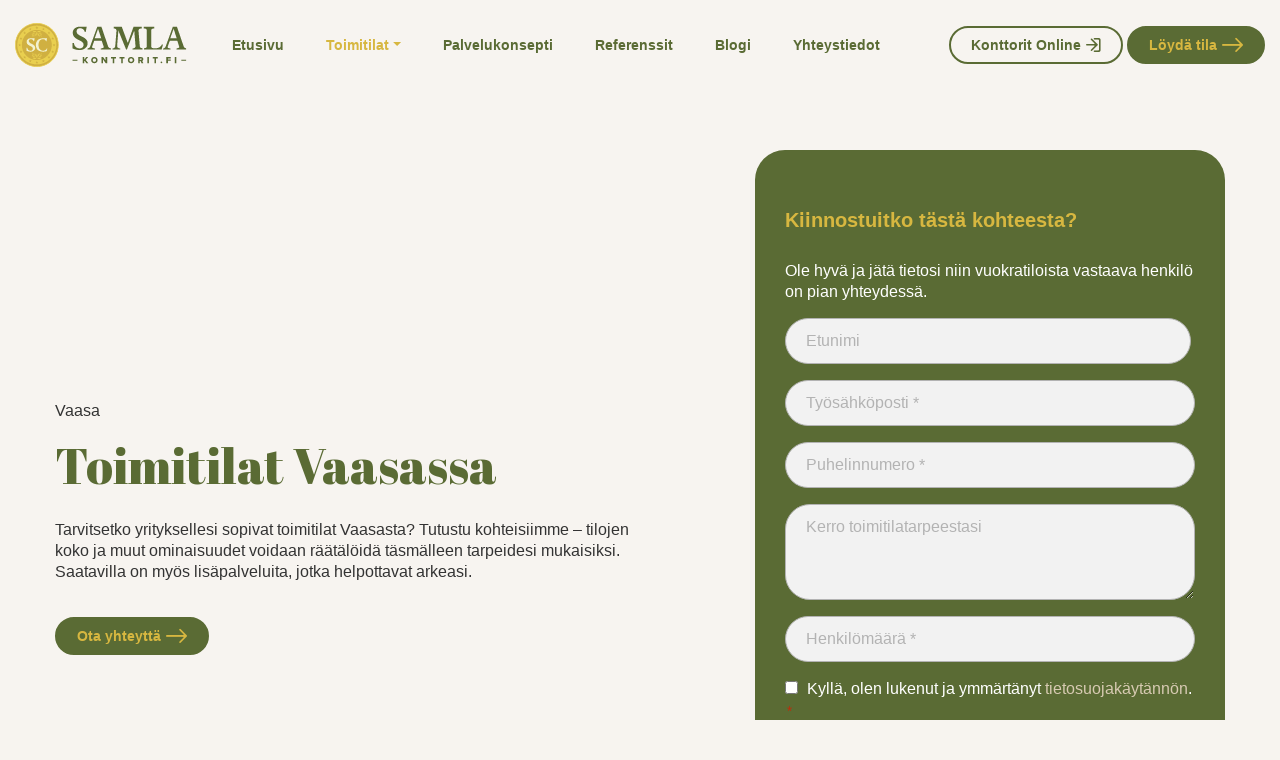

--- FILE ---
content_type: text/html; charset=UTF-8
request_url: https://konttorit.fi/toimitilat/toimitilat-vaasassa/
body_size: 16913
content:
<!doctype html>
<html lang="fi">
<head>
    <!-- Start Google Consent Mode 01.09.2022 -->
    <script data-cookieconsent="ignore">
        window.dataLayer = window.dataLayer || [];
        function gtag() {
            dataLayer.push(arguments);
        }
        gtag("consent", "default", {
            ad_storage: "denied",
            analytics_storage: "denied",
            functionality_storage: "denied",
            personalization_storage: "denied",
            security_storage: "granted",
            wait_for_update: 2000,
        });
        gtag("set", "ads_data_redaction", true);
        gtag("set", "url_passthrough", false);
    </script>
    <!-- End Google Consent Mode -->

    <!-- Google Tag Manager -->
    <script>(function(w,d,s,l,i){w[l]=w[l]||[];w[l].push({'gtm.start':
                new Date().getTime(),event:'gtm.js'});var f=d.getElementsByTagName(s)[0],
            j=d.createElement(s),dl=l!='dataLayer'?'&l='+l:'';j.async=true;j.src=
            'https://www.googletagmanager.com/gtm.js?id='+i+dl;f.parentNode.insertBefore(j,f);
        })(window,document,'script','dataLayer','GTM-W4763RW');</script>
    <!-- End Google Tag Manager -->

    <!-- Cookiebot 01.09.2022 -->
    <script id="Cookiebot" src="https://consent.cookiebot.com/uc.js" data-cbid="2a6ed796-64f3-4367-9405-22c4ea8448f0" data-blockingmode="auto" type="text/javascript"></script>
    <!-- End Cookiebot -->

	<meta charset="UTF-8">
<script>
var gform;gform||(document.addEventListener("gform_main_scripts_loaded",function(){gform.scriptsLoaded=!0}),document.addEventListener("gform/theme/scripts_loaded",function(){gform.themeScriptsLoaded=!0}),window.addEventListener("DOMContentLoaded",function(){gform.domLoaded=!0}),gform={domLoaded:!1,scriptsLoaded:!1,themeScriptsLoaded:!1,isFormEditor:()=>"function"==typeof InitializeEditor,callIfLoaded:function(o){return!(!gform.domLoaded||!gform.scriptsLoaded||!gform.themeScriptsLoaded&&!gform.isFormEditor()||(gform.isFormEditor()&&console.warn("The use of gform.initializeOnLoaded() is deprecated in the form editor context and will be removed in Gravity Forms 3.1."),o(),0))},initializeOnLoaded:function(o){gform.callIfLoaded(o)||(document.addEventListener("gform_main_scripts_loaded",()=>{gform.scriptsLoaded=!0,gform.callIfLoaded(o)}),document.addEventListener("gform/theme/scripts_loaded",()=>{gform.themeScriptsLoaded=!0,gform.callIfLoaded(o)}),window.addEventListener("DOMContentLoaded",()=>{gform.domLoaded=!0,gform.callIfLoaded(o)}))},hooks:{action:{},filter:{}},addAction:function(o,r,e,t){gform.addHook("action",o,r,e,t)},addFilter:function(o,r,e,t){gform.addHook("filter",o,r,e,t)},doAction:function(o){gform.doHook("action",o,arguments)},applyFilters:function(o){return gform.doHook("filter",o,arguments)},removeAction:function(o,r){gform.removeHook("action",o,r)},removeFilter:function(o,r,e){gform.removeHook("filter",o,r,e)},addHook:function(o,r,e,t,n){null==gform.hooks[o][r]&&(gform.hooks[o][r]=[]);var d=gform.hooks[o][r];null==n&&(n=r+"_"+d.length),gform.hooks[o][r].push({tag:n,callable:e,priority:t=null==t?10:t})},doHook:function(r,o,e){var t;if(e=Array.prototype.slice.call(e,1),null!=gform.hooks[r][o]&&((o=gform.hooks[r][o]).sort(function(o,r){return o.priority-r.priority}),o.forEach(function(o){"function"!=typeof(t=o.callable)&&(t=window[t]),"action"==r?t.apply(null,e):e[0]=t.apply(null,e)})),"filter"==r)return e[0]},removeHook:function(o,r,t,n){var e;null!=gform.hooks[o][r]&&(e=(e=gform.hooks[o][r]).filter(function(o,r,e){return!!(null!=n&&n!=o.tag||null!=t&&t!=o.priority)}),gform.hooks[o][r]=e)}});
</script>

	<meta name="viewport" content="width=device-width, initial-scale=1">
	<meta name="facebook-domain-verification" content="kgpouotnoflepdllof1hth3krwfgbl" />
	<link rel="profile" href="https://gmpg.org/xfn/11">
	<title>Toimitilat Vaasassa - Konttorit</title>

<!-- The SEO Framework tehnyt Sybre Waaijer -->
<meta name="robots" content="max-snippet:-1,max-image-preview:large,max-video-preview:-1" />
<link rel="canonical" href="https://konttorit.fi/toimitilat/toimitilat-vaasassa/" />
<meta property="og:type" content="website" />
<meta property="og:locale" content="fi_FI" />
<meta property="og:site_name" content="Konttorit" />
<meta property="og:title" content="Toimitilat Vaasassa" />
<meta property="og:url" content="https://konttorit.fi/toimitilat/toimitilat-vaasassa/" />
<meta property="og:image" content="https://konttorit.fi/wp-content/uploads/2022/09/cropped-favicon.png" />
<meta property="og:image:width" content="512" />
<meta property="og:image:height" content="512" />
<meta name="twitter:card" content="summary_large_image" />
<meta name="twitter:title" content="Toimitilat Vaasassa" />
<meta name="twitter:image" content="https://konttorit.fi/wp-content/uploads/2022/09/cropped-favicon.png" />
<script type="application/ld+json">{"@context":"https://schema.org","@graph":[{"@type":"WebSite","@id":"https://konttorit.fi/#/schema/WebSite","url":"https://konttorit.fi/","name":"Konttorit","description":"Konttorit by Great Slogan Oy","inLanguage":"fi","potentialAction":{"@type":"SearchAction","target":{"@type":"EntryPoint","urlTemplate":"https://konttorit.fi/search/{search_term_string}/"},"query-input":"required name=search_term_string"},"publisher":{"@type":"Organization","@id":"https://konttorit.fi/#/schema/Organization","name":"Konttorit","url":"https://konttorit.fi/","logo":{"@type":"ImageObject","url":"https://konttorit.fi/wp-content/uploads/2024/02/samla-konttorit.png","contentUrl":"https://konttorit.fi/wp-content/uploads/2024/02/samla-konttorit.png","width":210,"height":70,"contentSize":"6897"}}},{"@type":"WebPage","@id":"https://konttorit.fi/toimitilat/toimitilat-vaasassa/","url":"https://konttorit.fi/toimitilat/toimitilat-vaasassa/","name":"Toimitilat Vaasassa - Konttorit","inLanguage":"fi","isPartOf":{"@id":"https://konttorit.fi/#/schema/WebSite"},"breadcrumb":{"@type":"BreadcrumbList","@id":"https://konttorit.fi/#/schema/BreadcrumbList","itemListElement":[{"@type":"ListItem","position":1,"item":"https://konttorit.fi/","name":"Konttorit"},{"@type":"ListItem","position":2,"item":"https://konttorit.fi/toimitilat/","name":"Toimitilat"},{"@type":"ListItem","position":3,"name":"Toimitilat Vaasassa"}]},"potentialAction":{"@type":"ReadAction","target":"https://konttorit.fi/toimitilat/toimitilat-vaasassa/"}}]}</script>
<!-- / The SEO Framework tehnyt Sybre Waaijer | 13.58ms meta | 4.29ms boot -->

<link rel="alternate" type="application/rss+xml" title="Konttorit &raquo; syöte" href="https://konttorit.fi/feed/" />
<link rel="alternate" type="application/rss+xml" title="Konttorit &raquo; kommenttien syöte" href="https://konttorit.fi/comments/feed/" />
<link rel="alternate" title="oEmbed (JSON)" type="application/json+oembed" href="https://konttorit.fi/wp-json/oembed/1.0/embed?url=https%3A%2F%2Fkonttorit.fi%2Ftoimitilat%2Ftoimitilat-vaasassa%2F" />
<link rel="alternate" title="oEmbed (XML)" type="text/xml+oembed" href="https://konttorit.fi/wp-json/oembed/1.0/embed?url=https%3A%2F%2Fkonttorit.fi%2Ftoimitilat%2Ftoimitilat-vaasassa%2F&#038;format=xml" />
<style id='wp-img-auto-sizes-contain-inline-css'>
img:is([sizes=auto i],[sizes^="auto," i]){contain-intrinsic-size:3000px 1500px}
/*# sourceURL=wp-img-auto-sizes-contain-inline-css */
</style>
<style id='wp-emoji-styles-inline-css'>

	img.wp-smiley, img.emoji {
		display: inline !important;
		border: none !important;
		box-shadow: none !important;
		height: 1em !important;
		width: 1em !important;
		margin: 0 0.07em !important;
		vertical-align: -0.1em !important;
		background: none !important;
		padding: 0 !important;
	}
/*# sourceURL=wp-emoji-styles-inline-css */
</style>
<style id='wp-block-library-inline-css'>
:root{--wp-block-synced-color:#7a00df;--wp-block-synced-color--rgb:122,0,223;--wp-bound-block-color:var(--wp-block-synced-color);--wp-editor-canvas-background:#ddd;--wp-admin-theme-color:#007cba;--wp-admin-theme-color--rgb:0,124,186;--wp-admin-theme-color-darker-10:#006ba1;--wp-admin-theme-color-darker-10--rgb:0,107,160.5;--wp-admin-theme-color-darker-20:#005a87;--wp-admin-theme-color-darker-20--rgb:0,90,135;--wp-admin-border-width-focus:2px}@media (min-resolution:192dpi){:root{--wp-admin-border-width-focus:1.5px}}.wp-element-button{cursor:pointer}:root .has-very-light-gray-background-color{background-color:#eee}:root .has-very-dark-gray-background-color{background-color:#313131}:root .has-very-light-gray-color{color:#eee}:root .has-very-dark-gray-color{color:#313131}:root .has-vivid-green-cyan-to-vivid-cyan-blue-gradient-background{background:linear-gradient(135deg,#00d084,#0693e3)}:root .has-purple-crush-gradient-background{background:linear-gradient(135deg,#34e2e4,#4721fb 50%,#ab1dfe)}:root .has-hazy-dawn-gradient-background{background:linear-gradient(135deg,#faaca8,#dad0ec)}:root .has-subdued-olive-gradient-background{background:linear-gradient(135deg,#fafae1,#67a671)}:root .has-atomic-cream-gradient-background{background:linear-gradient(135deg,#fdd79a,#004a59)}:root .has-nightshade-gradient-background{background:linear-gradient(135deg,#330968,#31cdcf)}:root .has-midnight-gradient-background{background:linear-gradient(135deg,#020381,#2874fc)}:root{--wp--preset--font-size--normal:16px;--wp--preset--font-size--huge:42px}.has-regular-font-size{font-size:1em}.has-larger-font-size{font-size:2.625em}.has-normal-font-size{font-size:var(--wp--preset--font-size--normal)}.has-huge-font-size{font-size:var(--wp--preset--font-size--huge)}.has-text-align-center{text-align:center}.has-text-align-left{text-align:left}.has-text-align-right{text-align:right}.has-fit-text{white-space:nowrap!important}#end-resizable-editor-section{display:none}.aligncenter{clear:both}.items-justified-left{justify-content:flex-start}.items-justified-center{justify-content:center}.items-justified-right{justify-content:flex-end}.items-justified-space-between{justify-content:space-between}.screen-reader-text{border:0;clip-path:inset(50%);height:1px;margin:-1px;overflow:hidden;padding:0;position:absolute;width:1px;word-wrap:normal!important}.screen-reader-text:focus{background-color:#ddd;clip-path:none;color:#444;display:block;font-size:1em;height:auto;left:5px;line-height:normal;padding:15px 23px 14px;text-decoration:none;top:5px;width:auto;z-index:100000}html :where(.has-border-color){border-style:solid}html :where([style*=border-top-color]){border-top-style:solid}html :where([style*=border-right-color]){border-right-style:solid}html :where([style*=border-bottom-color]){border-bottom-style:solid}html :where([style*=border-left-color]){border-left-style:solid}html :where([style*=border-width]){border-style:solid}html :where([style*=border-top-width]){border-top-style:solid}html :where([style*=border-right-width]){border-right-style:solid}html :where([style*=border-bottom-width]){border-bottom-style:solid}html :where([style*=border-left-width]){border-left-style:solid}html :where(img[class*=wp-image-]){height:auto;max-width:100%}:where(figure){margin:0 0 1em}html :where(.is-position-sticky){--wp-admin--admin-bar--position-offset:var(--wp-admin--admin-bar--height,0px)}@media screen and (max-width:600px){html :where(.is-position-sticky){--wp-admin--admin-bar--position-offset:0px}}

/*# sourceURL=wp-block-library-inline-css */
</style><style id='global-styles-inline-css'>
:root{--wp--preset--aspect-ratio--square: 1;--wp--preset--aspect-ratio--4-3: 4/3;--wp--preset--aspect-ratio--3-4: 3/4;--wp--preset--aspect-ratio--3-2: 3/2;--wp--preset--aspect-ratio--2-3: 2/3;--wp--preset--aspect-ratio--16-9: 16/9;--wp--preset--aspect-ratio--9-16: 9/16;--wp--preset--color--black: #000000;--wp--preset--color--cyan-bluish-gray: #abb8c3;--wp--preset--color--white: #ffffff;--wp--preset--color--pale-pink: #f78da7;--wp--preset--color--vivid-red: #cf2e2e;--wp--preset--color--luminous-vivid-orange: #ff6900;--wp--preset--color--luminous-vivid-amber: #fcb900;--wp--preset--color--light-green-cyan: #7bdcb5;--wp--preset--color--vivid-green-cyan: #00d084;--wp--preset--color--pale-cyan-blue: #8ed1fc;--wp--preset--color--vivid-cyan-blue: #0693e3;--wp--preset--color--vivid-purple: #9b51e0;--wp--preset--gradient--vivid-cyan-blue-to-vivid-purple: linear-gradient(135deg,rgb(6,147,227) 0%,rgb(155,81,224) 100%);--wp--preset--gradient--light-green-cyan-to-vivid-green-cyan: linear-gradient(135deg,rgb(122,220,180) 0%,rgb(0,208,130) 100%);--wp--preset--gradient--luminous-vivid-amber-to-luminous-vivid-orange: linear-gradient(135deg,rgb(252,185,0) 0%,rgb(255,105,0) 100%);--wp--preset--gradient--luminous-vivid-orange-to-vivid-red: linear-gradient(135deg,rgb(255,105,0) 0%,rgb(207,46,46) 100%);--wp--preset--gradient--very-light-gray-to-cyan-bluish-gray: linear-gradient(135deg,rgb(238,238,238) 0%,rgb(169,184,195) 100%);--wp--preset--gradient--cool-to-warm-spectrum: linear-gradient(135deg,rgb(74,234,220) 0%,rgb(151,120,209) 20%,rgb(207,42,186) 40%,rgb(238,44,130) 60%,rgb(251,105,98) 80%,rgb(254,248,76) 100%);--wp--preset--gradient--blush-light-purple: linear-gradient(135deg,rgb(255,206,236) 0%,rgb(152,150,240) 100%);--wp--preset--gradient--blush-bordeaux: linear-gradient(135deg,rgb(254,205,165) 0%,rgb(254,45,45) 50%,rgb(107,0,62) 100%);--wp--preset--gradient--luminous-dusk: linear-gradient(135deg,rgb(255,203,112) 0%,rgb(199,81,192) 50%,rgb(65,88,208) 100%);--wp--preset--gradient--pale-ocean: linear-gradient(135deg,rgb(255,245,203) 0%,rgb(182,227,212) 50%,rgb(51,167,181) 100%);--wp--preset--gradient--electric-grass: linear-gradient(135deg,rgb(202,248,128) 0%,rgb(113,206,126) 100%);--wp--preset--gradient--midnight: linear-gradient(135deg,rgb(2,3,129) 0%,rgb(40,116,252) 100%);--wp--preset--font-size--small: 13px;--wp--preset--font-size--medium: 20px;--wp--preset--font-size--large: 36px;--wp--preset--font-size--x-large: 42px;--wp--preset--spacing--20: 0.44rem;--wp--preset--spacing--30: 0.67rem;--wp--preset--spacing--40: 1rem;--wp--preset--spacing--50: 1.5rem;--wp--preset--spacing--60: 2.25rem;--wp--preset--spacing--70: 3.38rem;--wp--preset--spacing--80: 5.06rem;--wp--preset--shadow--natural: 6px 6px 9px rgba(0, 0, 0, 0.2);--wp--preset--shadow--deep: 12px 12px 50px rgba(0, 0, 0, 0.4);--wp--preset--shadow--sharp: 6px 6px 0px rgba(0, 0, 0, 0.2);--wp--preset--shadow--outlined: 6px 6px 0px -3px rgb(255, 255, 255), 6px 6px rgb(0, 0, 0);--wp--preset--shadow--crisp: 6px 6px 0px rgb(0, 0, 0);}:where(.is-layout-flex){gap: 0.5em;}:where(.is-layout-grid){gap: 0.5em;}body .is-layout-flex{display: flex;}.is-layout-flex{flex-wrap: wrap;align-items: center;}.is-layout-flex > :is(*, div){margin: 0;}body .is-layout-grid{display: grid;}.is-layout-grid > :is(*, div){margin: 0;}:where(.wp-block-columns.is-layout-flex){gap: 2em;}:where(.wp-block-columns.is-layout-grid){gap: 2em;}:where(.wp-block-post-template.is-layout-flex){gap: 1.25em;}:where(.wp-block-post-template.is-layout-grid){gap: 1.25em;}.has-black-color{color: var(--wp--preset--color--black) !important;}.has-cyan-bluish-gray-color{color: var(--wp--preset--color--cyan-bluish-gray) !important;}.has-white-color{color: var(--wp--preset--color--white) !important;}.has-pale-pink-color{color: var(--wp--preset--color--pale-pink) !important;}.has-vivid-red-color{color: var(--wp--preset--color--vivid-red) !important;}.has-luminous-vivid-orange-color{color: var(--wp--preset--color--luminous-vivid-orange) !important;}.has-luminous-vivid-amber-color{color: var(--wp--preset--color--luminous-vivid-amber) !important;}.has-light-green-cyan-color{color: var(--wp--preset--color--light-green-cyan) !important;}.has-vivid-green-cyan-color{color: var(--wp--preset--color--vivid-green-cyan) !important;}.has-pale-cyan-blue-color{color: var(--wp--preset--color--pale-cyan-blue) !important;}.has-vivid-cyan-blue-color{color: var(--wp--preset--color--vivid-cyan-blue) !important;}.has-vivid-purple-color{color: var(--wp--preset--color--vivid-purple) !important;}.has-black-background-color{background-color: var(--wp--preset--color--black) !important;}.has-cyan-bluish-gray-background-color{background-color: var(--wp--preset--color--cyan-bluish-gray) !important;}.has-white-background-color{background-color: var(--wp--preset--color--white) !important;}.has-pale-pink-background-color{background-color: var(--wp--preset--color--pale-pink) !important;}.has-vivid-red-background-color{background-color: var(--wp--preset--color--vivid-red) !important;}.has-luminous-vivid-orange-background-color{background-color: var(--wp--preset--color--luminous-vivid-orange) !important;}.has-luminous-vivid-amber-background-color{background-color: var(--wp--preset--color--luminous-vivid-amber) !important;}.has-light-green-cyan-background-color{background-color: var(--wp--preset--color--light-green-cyan) !important;}.has-vivid-green-cyan-background-color{background-color: var(--wp--preset--color--vivid-green-cyan) !important;}.has-pale-cyan-blue-background-color{background-color: var(--wp--preset--color--pale-cyan-blue) !important;}.has-vivid-cyan-blue-background-color{background-color: var(--wp--preset--color--vivid-cyan-blue) !important;}.has-vivid-purple-background-color{background-color: var(--wp--preset--color--vivid-purple) !important;}.has-black-border-color{border-color: var(--wp--preset--color--black) !important;}.has-cyan-bluish-gray-border-color{border-color: var(--wp--preset--color--cyan-bluish-gray) !important;}.has-white-border-color{border-color: var(--wp--preset--color--white) !important;}.has-pale-pink-border-color{border-color: var(--wp--preset--color--pale-pink) !important;}.has-vivid-red-border-color{border-color: var(--wp--preset--color--vivid-red) !important;}.has-luminous-vivid-orange-border-color{border-color: var(--wp--preset--color--luminous-vivid-orange) !important;}.has-luminous-vivid-amber-border-color{border-color: var(--wp--preset--color--luminous-vivid-amber) !important;}.has-light-green-cyan-border-color{border-color: var(--wp--preset--color--light-green-cyan) !important;}.has-vivid-green-cyan-border-color{border-color: var(--wp--preset--color--vivid-green-cyan) !important;}.has-pale-cyan-blue-border-color{border-color: var(--wp--preset--color--pale-cyan-blue) !important;}.has-vivid-cyan-blue-border-color{border-color: var(--wp--preset--color--vivid-cyan-blue) !important;}.has-vivid-purple-border-color{border-color: var(--wp--preset--color--vivid-purple) !important;}.has-vivid-cyan-blue-to-vivid-purple-gradient-background{background: var(--wp--preset--gradient--vivid-cyan-blue-to-vivid-purple) !important;}.has-light-green-cyan-to-vivid-green-cyan-gradient-background{background: var(--wp--preset--gradient--light-green-cyan-to-vivid-green-cyan) !important;}.has-luminous-vivid-amber-to-luminous-vivid-orange-gradient-background{background: var(--wp--preset--gradient--luminous-vivid-amber-to-luminous-vivid-orange) !important;}.has-luminous-vivid-orange-to-vivid-red-gradient-background{background: var(--wp--preset--gradient--luminous-vivid-orange-to-vivid-red) !important;}.has-very-light-gray-to-cyan-bluish-gray-gradient-background{background: var(--wp--preset--gradient--very-light-gray-to-cyan-bluish-gray) !important;}.has-cool-to-warm-spectrum-gradient-background{background: var(--wp--preset--gradient--cool-to-warm-spectrum) !important;}.has-blush-light-purple-gradient-background{background: var(--wp--preset--gradient--blush-light-purple) !important;}.has-blush-bordeaux-gradient-background{background: var(--wp--preset--gradient--blush-bordeaux) !important;}.has-luminous-dusk-gradient-background{background: var(--wp--preset--gradient--luminous-dusk) !important;}.has-pale-ocean-gradient-background{background: var(--wp--preset--gradient--pale-ocean) !important;}.has-electric-grass-gradient-background{background: var(--wp--preset--gradient--electric-grass) !important;}.has-midnight-gradient-background{background: var(--wp--preset--gradient--midnight) !important;}.has-small-font-size{font-size: var(--wp--preset--font-size--small) !important;}.has-medium-font-size{font-size: var(--wp--preset--font-size--medium) !important;}.has-large-font-size{font-size: var(--wp--preset--font-size--large) !important;}.has-x-large-font-size{font-size: var(--wp--preset--font-size--x-large) !important;}
/*# sourceURL=global-styles-inline-css */
</style>

<style id='classic-theme-styles-inline-css'>
/*! This file is auto-generated */
.wp-block-button__link{color:#fff;background-color:#32373c;border-radius:9999px;box-shadow:none;text-decoration:none;padding:calc(.667em + 2px) calc(1.333em + 2px);font-size:1.125em}.wp-block-file__button{background:#32373c;color:#fff;text-decoration:none}
/*# sourceURL=/wp-includes/css/classic-themes.min.css */
</style>
<link rel='stylesheet' id='fontawesome-css' href='https://konttorit.fi/wp-content/themes/konttorit/assets/css/font-awesome-5.9.0.css?ver=6.9' media='all' />
<link rel='stylesheet' id='bootstrap-css' href='https://konttorit.fi/wp-content/themes/konttorit/assets/css/bootstrap.min.css?ver=4.5.3' media='all' />
<link rel='stylesheet' id='magnific-css' href='https://konttorit.fi/wp-content/themes/konttorit/assets/css/magnific-popup.css?ver=6.9' media='all' />
<link rel='stylesheet' id='animate-css' href='https://konttorit.fi/wp-content/themes/konttorit/assets/css/animate.css?ver=6.9' media='all' />
<link rel='stylesheet' id='slick-css' href='https://konttorit.fi/wp-content/themes/konttorit/assets/css/slick.css?ver=6.9' media='all' />
<link rel='stylesheet' id='konttorit-style-css' href='https://konttorit.fi/wp-content/themes/konttorit/assets/css/style.css?ver=1.0.0' media='all' />
<script src="https://konttorit.fi/wp-includes/js/jquery/jquery.min.js?ver=3.7.1" id="jquery-core-js"></script>
<script src="https://konttorit.fi/wp-includes/js/jquery/jquery-migrate.min.js?ver=3.4.1" id="jquery-migrate-js"></script>
<link rel="https://api.w.org/" href="https://konttorit.fi/wp-json/" /><link rel="alternate" title="JSON" type="application/json" href="https://konttorit.fi/wp-json/wp/v2/pages/2589" /><link rel="EditURI" type="application/rsd+xml" title="RSD" href="https://konttorit.fi/xmlrpc.php?rsd" />
<link rel="icon" href="https://konttorit.fi/wp-content/uploads/2022/09/cropped-favicon-32x32.png" sizes="32x32" />
<link rel="icon" href="https://konttorit.fi/wp-content/uploads/2022/09/cropped-favicon-192x192.png" sizes="192x192" />
<link rel="apple-touch-icon" href="https://konttorit.fi/wp-content/uploads/2022/09/cropped-favicon-180x180.png" />
<meta name="msapplication-TileImage" content="https://konttorit.fi/wp-content/uploads/2022/09/cropped-favicon-270x270.png" />
<link rel='stylesheet' id='gform_basic-css' href='https://konttorit.fi/wp-content/plugins/gravityforms/assets/css/dist/basic.min.css?ver=2.9.25' media='all' />
<link rel='stylesheet' id='gform_theme_components-css' href='https://konttorit.fi/wp-content/plugins/gravityforms/assets/css/dist/theme-components.min.css?ver=2.9.25' media='all' />
<link rel='stylesheet' id='gform_theme-css' href='https://konttorit.fi/wp-content/plugins/gravityforms/assets/css/dist/theme.min.css?ver=2.9.25' media='all' />
</head>

<body class="wp-singular page-template page-template-page-locations page-template-page-locations-php page page-id-2589 page-child parent-pageid-10 wp-theme-konttorit">
<!-- Google Tag Manager (noscript) -->
<noscript><iframe src="https://www.googletagmanager.com/ns.html?id=GTM-W4763RW" height="0" width="0" style="display:none;visibility:hidden"></iframe></noscript>
<!-- End Google Tag Manager (noscript) -->


<div class="page-wrapper">
    <!-- main header -->
    <header class="main-header site-header">
        <!--Header-Upper-->
        <div class="header-upper">
            <div class="container clearfix">
                <div class="header-inner d-flex align-items-center">
                    <div class="logo-outer">
                        <div class="logo">
                            <a href="https://konttorit.fi/">
                                <img src="https://konttorit.fi/wp-content/themes/konttorit/assets/images/samla_konttorit_colour.svg" alt="Konttorit" title="Konttorit">
                            </a>
                        </div>
                    </div>

                    <div class="nav-outer clearfix d-flex align-items-center">
                        <!-- Main Menu -->
                        <nav class="main-menu navbar-expand-lg mx-lg-auto">
                            <div class="navbar-header">
                                <div class="mobile-logo py-15">
                                    <a href="https://konttorit.fi/">
                                        <img src="https://konttorit.fi/wp-content/themes/konttorit/assets/images/samla_konttorit_colour.svg" alt="Konttorit" title="Konttorit">
                                    </a>
                                </div>
                                <!-- Toggle Button -->
                                <button type="button" aria-label="valikko" class="navbar-toggle" data-toggle="collapse" data-target=".navbar-collapse">
                                    <span class="icon-bar"></span>
                                    <span class="icon-bar"></span>
                                    <span class="icon-bar"></span>
                                </button>
                            </div>

                            <div class="navbar-collapse collapse clearfix">
                                <ul id="primary-menu" class="menu navigation clearfix"><li itemscope="itemscope" itemtype="https://www.schema.org/SiteNavigationElement" id="menu-item-23" class="menu-item menu-item-type-post_type menu-item-object-page menu-item-home menu-item-23 nav-item"><a title="Etusivu" href="https://konttorit.fi/" class="nav-linkX">Etusivu</a></li>
<li itemscope="itemscope" itemtype="https://www.schema.org/SiteNavigationElement" id="menu-item-22" class="menu-item menu-item-type-post_type menu-item-object-page current-page-ancestor current-menu-ancestor current-menu-parent current-page-parent current_page_parent current_page_ancestor menu-item-has-children dropdown current menu-item-22 nav-item"><a title="Toimitilat" href="https://konttorit.fi/toimitilat/" data-toggle="dropdown" aria-haspopup="true" aria-expanded="false" class="dropdown-toggle nav-link" id="menu-item-dropdown-22">Toimitilat</a>
<ul class="dropdown-menuX" aria-labelledby="menu-item-dropdown-22" role="menu">
	<li itemscope="itemscope" itemtype="https://www.schema.org/SiteNavigationElement" id="menu-item-2852" class="menu-item menu-item-type-post_type menu-item-object-page menu-item-2852 nav-item"><a title="Toimitilat Vantaalla" href="https://konttorit.fi/toimitilat/toimitilat-vantaalla/" class="dropdown-item">Toimitilat Vantaalla</a></li>
	<li itemscope="itemscope" itemtype="https://www.schema.org/SiteNavigationElement" id="menu-item-1024" class="menu-item menu-item-type-post_type menu-item-object-page menu-item-1024 nav-item"><a title="Toimitilat Jyväskylässä" href="https://konttorit.fi/toimitilat/toimitilat-jyvaskylassa/" class="dropdown-item">Toimitilat Jyväskylässä</a></li>
	<li itemscope="itemscope" itemtype="https://www.schema.org/SiteNavigationElement" id="menu-item-2594" class="menu-item menu-item-type-post_type menu-item-object-page menu-item-2594 nav-item"><a title="Toimitilat Kuopiossa" href="https://konttorit.fi/toimitilat/toimitilat-kuopiossa/" class="dropdown-item">Toimitilat Kuopiossa</a></li>
	<li itemscope="itemscope" itemtype="https://www.schema.org/SiteNavigationElement" id="menu-item-2593" class="menu-item menu-item-type-post_type menu-item-object-page menu-item-2593 nav-item"><a title="Toimitilat Tampereella" href="https://konttorit.fi/toimitilat/toimitilat-tampereella/" class="dropdown-item">Toimitilat Tampereella</a></li>
	<li itemscope="itemscope" itemtype="https://www.schema.org/SiteNavigationElement" id="menu-item-2592" class="menu-item menu-item-type-post_type menu-item-object-page current-menu-item page_item page-item-2589 current_page_item current menu-item-2592 nav-item"><a title="Toimitilat Vaasassa" href="https://konttorit.fi/toimitilat/toimitilat-vaasassa/" class="dropdown-item" aria-current="page">Toimitilat Vaasassa</a></li>
</ul>
</li>
<li itemscope="itemscope" itemtype="https://www.schema.org/SiteNavigationElement" id="menu-item-648" class="menu-item menu-item-type-post_type menu-item-object-page menu-item-648 nav-item"><a title="Palvelukonsepti" href="https://konttorit.fi/palvelukonsepti/" class="nav-linkX">Palvelukonsepti</a></li>
<li itemscope="itemscope" itemtype="https://www.schema.org/SiteNavigationElement" id="menu-item-20" class="menu-item menu-item-type-post_type menu-item-object-page menu-item-20 nav-item"><a title="Referenssit" href="https://konttorit.fi/referenssit/" class="nav-linkX">Referenssit</a></li>
<li itemscope="itemscope" itemtype="https://www.schema.org/SiteNavigationElement" id="menu-item-19" class="menu-item menu-item-type-post_type menu-item-object-page menu-item-19 nav-item"><a title="Blogi" href="https://konttorit.fi/blogi/" class="nav-linkX">Blogi</a></li>
<li itemscope="itemscope" itemtype="https://www.schema.org/SiteNavigationElement" id="menu-item-24" class="menu-item menu-item-type-post_type menu-item-object-page menu-item-24 nav-item"><a title="Yhteystiedot" href="https://konttorit.fi/yhteystiedot/" class="nav-linkX">Yhteystiedot</a></li>
</ul>                            </div>
                        </nav>
                        <!-- Main Menu End-->
                        <div class="menu-btn align-items-center">
                            <ul id="cta-button" class="menu cta-btn clearfix"><li id="menu-item-5" class="cta-btn-outlined menu-item menu-item-type-custom menu-item-object-custom menu-item-5"><a href="https://online.konttorit.fi/wp-login.php">Konttorit Online</a></li>
<li id="menu-item-567" class="cta-btn-filled menu-item menu-item-type-post_type menu-item-object-page menu-item-567"><a href="https://konttorit.fi/loyda-tila/">Löydä tila</a></li>
</ul>                        </div>
                        <!-- Menu Button -->
                    </div>
                </div>
            </div>
        </div>
        <!--End Header Upper-->
    </header>

    
<!-- Hero Section Start -->
<section  class="hero-section-etusivu z-1 rel pt-150 pb-100 bg-beige">
    <div class="container">
        <div class="row align-items-center">
            <div class="col-md-7">
                <div class="hero-content-etusivu pt-100 pb-50">
                    <span class="sub-title d-block wow fadeInUp delay-0-2s">Vaasa</span>
                    <h1 class="wow fadeInUp delay-0-4s mt-20 mb-30">Toimitilat Vaasassa</h1>
                    <p class="wow fadeInUp delay-0-6s">
                        <p>Tarvitsetko yrityksellesi sopivat toimitilat Vaasasta? Tutustu kohteisiimme – tilojen koko ja muut ominaisuudet voidaan räätälöidä täsmälleen tarpeidesi mukaisiksi. Saatavilla on myös lisäpalveluita, jotka helpottavat arkeasi.</p>
                    </p>
                                            <div class="hero-btns mt-35 wow fadeInUp delay-0-8s">
                                                                                        <a id="hero-cta" title="Ota yhteyttä" href="https://konttorit.fi/yhteystiedot/" class="theme-btn mr-15 mb-10">Ota yhteyttä <i class="icon-arrow-right-short"></i></a>
                                                                                </div>
                                    </div>
            </div>
            <div class="col-md-5">
                                    <div class="kohde-sidebar align-self-center">
                        <div class="side-contact">
                            <h5 class="mt-30">Kiinnostuitko tästä kohteesta?</h5>
                            <p class="mb-30"><p>Ole hyvä ja jätä tietosi niin vuokratiloista vastaava henkilö on pian yhteydessä.</p>
</p>
                            
                <div class='gf_browser_chrome gform_wrapper gravity-theme gform-theme--no-framework contact-form_wrapper wow_wrapper fadeInRight_wrapper delay-0-2s_wrapper' data-form-theme='gravity-theme' data-form-index='0' id='gform_wrapper_6' ><div id='gf_6' class='gform_anchor' tabindex='-1'></div>
                        <div class='gform_heading'>
							<p class='gform_required_legend'></p>
                        </div><form method='post' enctype='multipart/form-data' target='gform_ajax_frame_6' id='gform_6' class='contact-form wow fadeInRight delay-0-2s' action='/toimitilat/toimitilat-vaasassa/#gf_6' data-formid='6' novalidate>
                        <div class='gform-body gform_body'><div id='gform_fields_6' class='gform_fields top_label form_sublabel_below description_below validation_below'><fieldset id="field_6_8" class="gfield gfield--type-name gfield--input-type-name gfield--width-full field_sublabel_hidden_label gfield--no-description field_description_below hidden_label field_validation_below gfield_visibility_visible"  ><legend class='gfield_label gform-field-label gfield_label_before_complex' >Nimi</legend><div class='ginput_complex ginput_container ginput_container--name no_prefix has_first_name no_middle_name no_last_name no_suffix gf_name_has_1 ginput_container_name gform-grid-row' id='input_6_8'>
                            
                            <span id='input_6_8_3_container' class='name_first gform-grid-col gform-grid-col--size-auto' >
                                                    <input type='text' name='input_8.3' id='input_6_8_3' value='' tabindex='13'  aria-required='false'   placeholder='Etunimi'  />
                                                    <label for='input_6_8_3' class='gform-field-label gform-field-label--type-sub hidden_sub_label screen-reader-text'>Nimi</label>
                                                </span>
                            
                            
                            
                        </div></fieldset><div id="field_6_2" class="gfield gfield--type-email gfield--input-type-email gfield--width-full gfield_contains_required field_sublabel_below gfield--no-description field_description_below hidden_label field_validation_below gfield_visibility_visible"  ><label class='gfield_label gform-field-label' for='input_6_2'>Sähköposti<span class="gfield_required"><span class="gfield_required gfield_required_asterisk">*</span></span></label><div class='ginput_container ginput_container_email'>
                            <input name='input_2' id='input_6_2' type='email' value='' class='large' tabindex='17'  placeholder='Työsähköposti *' aria-required="true" aria-invalid="false"  />
                        </div></div><div id="field_6_3" class="gfield gfield--type-phone gfield--input-type-phone gfield--width-full gfield_contains_required field_sublabel_below gfield--no-description field_description_below hidden_label field_validation_below gfield_visibility_visible"  ><label class='gfield_label gform-field-label' for='input_6_3'>Puhelinnumero<span class="gfield_required"><span class="gfield_required gfield_required_asterisk">*</span></span></label><div class='ginput_container ginput_container_phone'><input name='input_3' id='input_6_3' type='tel' value='' class='large' tabindex='18' placeholder='Puhelinnumero *' aria-required="true" aria-invalid="false"   /></div></div><div id="field_6_10" class="gfield gfield--type-textarea gfield--input-type-textarea gfield--width-full field_sublabel_below gfield--no-description field_description_below hidden_label field_validation_below gfield_visibility_visible"  ><label class='gfield_label gform-field-label' for='input_6_10'>Toimitilatarpeestasi *</label><div class='ginput_container ginput_container_textarea'><textarea name='input_10' id='input_6_10' class='textarea small' tabindex='19'   placeholder='Kerro toimitilatarpeestasi'  aria-invalid="false"   rows='10' cols='50'></textarea></div></div><div id="field_6_9" class="gfield gfield--type-text gfield--input-type-text gfield--width-full field_sublabel_below gfield--no-description field_description_below hidden_label field_validation_below gfield_visibility_visible"  ><label class='gfield_label gform-field-label' for='input_6_9'>Henkilömäärä</label><div class='ginput_container ginput_container_text'><input name='input_9' id='input_6_9' type='text' value='' class='large'   tabindex='20' placeholder='Henkilömäärä *'  aria-invalid="false"   /></div></div><div id="field_6_5" class="gfield gfield--type-hidden gfield--input-type-hidden gform_hidden field_sublabel_below gfield--no-description field_description_below field_validation_below gfield_visibility_visible"  ><div class='ginput_container ginput_container_text'><input name='input_5' id='input_6_5' type='hidden' class='gform_hidden'  aria-invalid="false" value='{kohdenumero}' /></div></div><fieldset id="field_6_4" class="gfield gfield--type-consent gfield--type-choice gfield--input-type-consent green gfield_contains_required field_sublabel_below gfield--no-description field_description_below hidden_label field_validation_below gfield_visibility_visible"  ><legend class='gfield_label gform-field-label gfield_label_before_complex' >Olen lukenut tietosuojaselosteen<span class="gfield_required"><span class="gfield_required gfield_required_asterisk">*</span></span></legend><div class='ginput_container ginput_container_consent'><input name='input_4.1' id='input_6_4_1' type='checkbox' value='1' tabindex='21'  aria-required="true" aria-invalid="false"   /> <label class="gform-field-label gform-field-label--type-inline gfield_consent_label" for='input_6_4_1' >Kyllä, olen lukenut ja ymmärtänyt <a href="/tietosuojaseloste" target="_blank">tietosuojakäytännön</a>.<span class="gfield_required gfield_required_asterisk">*</span></label><input type='hidden' name='input_4.2' value='Kyllä, olen lukenut ja ymmärtänyt &lt;a href=&quot;/tietosuojaseloste&quot; target=&quot;_blank&quot;&gt;tietosuojakäytännön&lt;/a&gt;.' class='gform_hidden' /><input type='hidden' name='input_4.3' value='6' class='gform_hidden' /></div></fieldset><div id="field_6_11" class="gfield gfield--type-captcha gfield--input-type-captcha field_sublabel_below gfield--no-description field_description_below field_validation_below gfield_visibility_visible"  ><label class='gfield_label gform-field-label' for='input_6_11'>CAPTCHA</label><div id='input_6_11' class='ginput_container ginput_recaptcha' data-sitekey='6LdCl5kqAAAAADZ4vd7-csAn_E48wQA1FDVWhCaI'  data-theme='light' data-tabindex='22'  data-badge=''></div></div></div></div>
        <div class='gform-footer gform_footer top_label'> <button type="submit" class="konttori-btn style-beige" id="gform_submit_button_6" value="Lähetä">Lähetä  <i class="icon-arrow-right-short"></i></button> <input type='hidden' name='gform_ajax' value='form_id=6&amp;title=&amp;description=&amp;tabindex=12&amp;theme=gravity-theme&amp;hash=9fae04876b6a1825d61dc244a5d39220' />
            <input type='hidden' class='gform_hidden' name='gform_submission_method' data-js='gform_submission_method_6' value='iframe' />
            <input type='hidden' class='gform_hidden' name='gform_theme' data-js='gform_theme_6' id='gform_theme_6' value='gravity-theme' />
            <input type='hidden' class='gform_hidden' name='gform_style_settings' data-js='gform_style_settings_6' id='gform_style_settings_6' value='' />
            <input type='hidden' class='gform_hidden' name='is_submit_6' value='1' />
            <input type='hidden' class='gform_hidden' name='gform_submit' value='6' />
            
            <input type='hidden' class='gform_hidden' name='gform_unique_id' value='' />
            <input type='hidden' class='gform_hidden' name='state_6' value='[base64]' />
            <input type='hidden' autocomplete='off' class='gform_hidden' name='gform_target_page_number_6' id='gform_target_page_number_6' value='0' />
            <input type='hidden' autocomplete='off' class='gform_hidden' name='gform_source_page_number_6' id='gform_source_page_number_6' value='1' />
            <input type='hidden' name='gform_field_values' value='' />
            
        </div>
                        </form>
                        </div>
		                <iframe style='display:none;width:0px;height:0px;' src='about:blank' name='gform_ajax_frame_6' id='gform_ajax_frame_6' title='This iframe contains the logic required to handle Ajax powered Gravity Forms.'></iframe>
		                <script>
gform.initializeOnLoaded( function() {gformInitSpinner( 6, 'https://konttorit.fi/wp-content/plugins/gravityforms/images/spinner.svg', true );jQuery('#gform_ajax_frame_6').on('load',function(){var contents = jQuery(this).contents().find('*').html();var is_postback = contents.indexOf('GF_AJAX_POSTBACK') >= 0;if(!is_postback){return;}var form_content = jQuery(this).contents().find('#gform_wrapper_6');var is_confirmation = jQuery(this).contents().find('#gform_confirmation_wrapper_6').length > 0;var is_redirect = contents.indexOf('gformRedirect(){') >= 0;var is_form = form_content.length > 0 && ! is_redirect && ! is_confirmation;var mt = parseInt(jQuery('html').css('margin-top'), 10) + parseInt(jQuery('body').css('margin-top'), 10) + 100;if(is_form){jQuery('#gform_wrapper_6').html(form_content.html());if(form_content.hasClass('gform_validation_error')){jQuery('#gform_wrapper_6').addClass('gform_validation_error');} else {jQuery('#gform_wrapper_6').removeClass('gform_validation_error');}setTimeout( function() { /* delay the scroll by 50 milliseconds to fix a bug in chrome */ jQuery(document).scrollTop(jQuery('#gform_wrapper_6').offset().top - mt); }, 50 );if(window['gformInitDatepicker']) {gformInitDatepicker();}if(window['gformInitPriceFields']) {gformInitPriceFields();}var current_page = jQuery('#gform_source_page_number_6').val();gformInitSpinner( 6, 'https://konttorit.fi/wp-content/plugins/gravityforms/images/spinner.svg', true );jQuery(document).trigger('gform_page_loaded', [6, current_page]);window['gf_submitting_6'] = false;}else if(!is_redirect){var confirmation_content = jQuery(this).contents().find('.GF_AJAX_POSTBACK').html();if(!confirmation_content){confirmation_content = contents;}jQuery('#gform_wrapper_6').replaceWith(confirmation_content);jQuery(document).scrollTop(jQuery('#gf_6').offset().top - mt);jQuery(document).trigger('gform_confirmation_loaded', [6]);window['gf_submitting_6'] = false;wp.a11y.speak(jQuery('#gform_confirmation_message_6').text());}else{jQuery('#gform_6').append(contents);if(window['gformRedirect']) {gformRedirect();}}jQuery(document).trigger("gform_pre_post_render", [{ formId: "6", currentPage: "current_page", abort: function() { this.preventDefault(); } }]);        if (event && event.defaultPrevented) {                return;        }        const gformWrapperDiv = document.getElementById( "gform_wrapper_6" );        if ( gformWrapperDiv ) {            const visibilitySpan = document.createElement( "span" );            visibilitySpan.id = "gform_visibility_test_6";            gformWrapperDiv.insertAdjacentElement( "afterend", visibilitySpan );        }        const visibilityTestDiv = document.getElementById( "gform_visibility_test_6" );        let postRenderFired = false;        function triggerPostRender() {            if ( postRenderFired ) {                return;            }            postRenderFired = true;            gform.core.triggerPostRenderEvents( 6, current_page );            if ( visibilityTestDiv ) {                visibilityTestDiv.parentNode.removeChild( visibilityTestDiv );            }        }        function debounce( func, wait, immediate ) {            var timeout;            return function() {                var context = this, args = arguments;                var later = function() {                    timeout = null;                    if ( !immediate ) func.apply( context, args );                };                var callNow = immediate && !timeout;                clearTimeout( timeout );                timeout = setTimeout( later, wait );                if ( callNow ) func.apply( context, args );            };        }        const debouncedTriggerPostRender = debounce( function() {            triggerPostRender();        }, 200 );        if ( visibilityTestDiv && visibilityTestDiv.offsetParent === null ) {            const observer = new MutationObserver( ( mutations ) => {                mutations.forEach( ( mutation ) => {                    if ( mutation.type === 'attributes' && visibilityTestDiv.offsetParent !== null ) {                        debouncedTriggerPostRender();                        observer.disconnect();                    }                });            });            observer.observe( document.body, {                attributes: true,                childList: false,                subtree: true,                attributeFilter: [ 'style', 'class' ],            });        } else {            triggerPostRender();        }    } );} );
</script>
                        </div>
                    </div>
                            </div>
        </div>
    </div>
</section>
<!-- Hero Section End -->

    
<section  class="about-section style-five pt-100 pb-100 ">
    <div class="container">
        <div class="row align-items-center">
            <div class="col-lg-6">
                <div class="about-content wow fadeInLeft delay-0-2s text-left text-default">
                    <div class="section-title mb-25">
                        <span class="sub-title">Yleiskuvaus</span>
                        <h2>Toimisto- ja liiketilaa aivan Vaasan keskustasta</h2>
                    </div>

                    <p><p>Vaasassa meillä on tarjolla toimitiloja loistavalla sijainnilla aivan ydinkeskustasta. Keskeinen sijainti tarjoaa hyvät edellytykset menestymiseen, mutta silti ympäristö on rauhallinen ja viihtyisä.</p>
<p>Voit vuokrata Vaasan Tammipihasta isomman yhtenäisen tilan tai tiloja voidaan myös jakaa tarvittaessa pienempiin lohkoihin tarpeesi mukaan.</p>
<p>Vuokraamissamme toimitiloissa on investoitu nykyaikaiseen talotekniikkaan, toimiviin ja tehokkaisiin pohjaratkaisuihin sekä arkea helpottaviin palveluihin. Tarjoamme yrityksellesi tilat ja puitteet, joissa sinun on vaivatonta pyörittää liiketoimintaasi. Toimitilamme sopivat hyvin monenlaisille toimijoille.</p>
</p>

                                    </div>
                            </div>

            <div class="col-lg-6 ">
                                                                    <div class="about-four-images wow fadeInRight delay-0-2s text-left">
                        <div class="rounded-image align-items-center">
                            <img src="https://konttorit.fi/wp-content/uploads/2022/09/Pitkäkadun-Vaasa-1.jpeg" alt="Toimisto- ja liiketilaa aivan Vaasan keskustasta" />
                        </div>
                    </div>
                            </div>
        </div>
    </div>
</section>    
<section  class="about-section style-five pt-100 pb-100 ">
    <div class="container">
        <div class="row align-items-center">
            <div class="col-lg-6">
                <div class="about-content wow fadeInLeft delay-0-2s text-left text-default">
                    <div class="section-title mb-25">
                        <span class="sub-title">Yleiskuvaus</span>
                        <h2>Toimitilat mukautuvat yrityksesi tarpeisiin</h2>
                    </div>

                    <p><p>Muuntelemalla saamme kohteisiimme luotua juuri sinun yrityksesi tarpeita parhaiten palvelevan tilakokonaisuuden. Vuokrasuhteen alkaessa voimme tehdä myös muita sovittuja muutostöitä. Jos esimerkiksi tarvitset tavallista parempaa äänieristystä, se onnistuu.</p>
<p>Olemme vuokranantaja, joka kuuntelee vuokralaistensa tarpeita jatkossakin. Kehitämme kohteita ja niiden palveluita tilojen käyttäjien toiveet huomioiden, jotta työskentely on sujuvaa ja mukavaa.</p>
</p>

                                    </div>
                            </div>

            <div class="col-lg-6 order-first">
                                                                    <div class="about-four-images wow fadeInRight delay-0-2s text-left">
                        <div class="rounded-image align-items-center">
                            <img src="https://konttorit.fi/wp-content/uploads/2022/08/image_10595362-41469986.jpg" alt="Toimitilat mukautuvat yrityksesi tarpeisiin" />
                        </div>
                    </div>
                            </div>
        </div>
    </div>
</section>    
<section  class="about-section pt-100 pb-100 bg-beige">
    <div class="container">
        <div class="row">
            <div class="col-lg-6 col-sm-12 mb-25">
                <div class="section-title text-left">
                                            <span class="sub-title">Palvelut</span>
                    
                                            <h2>Monipuoliset palvelut toimitilojen vuokraajille</h2>
                                    </div>
            </div>
                            <div class="col-sm-12">
                    <div class="about-content mb-60">
                        <p>Vaasassa sijaitseviin toimitiloihimme on saatavilla monenlaisia lisäpalveluita, kuten: </p>
                    </div>
                </div>
                    </div>
        <div class="row d-flex align-items-center">
                                                <div class="col-lg-3 col-sm-3">
                        <div class="feature-item wow fadeInUp delay-0-2s">
                                                            <div class="icon">
                                    <img src="https://konttorit.fi/wp-content/uploads/flaticons/023-cleaning-staff.png" alt="Siivouspalvelut"/>
                                </div>
                                                        <div class="feature-content">
                                                                    <h5>Siivouspalvelut</h5>
                                                            </div>
                        </div>
                    </div>
                                    <div class="col-lg-3 col-sm-3">
                        <div class="feature-item wow fadeInUp delay-0-2s">
                                                            <div class="icon">
                                    <img src="https://konttorit.fi/wp-content/uploads/flaticons/025-parking-sensor.png" alt="Parkkipaikat"/>
                                </div>
                                                        <div class="feature-content">
                                                                    <h5>Parkkipaikat</h5>
                                                            </div>
                        </div>
                    </div>
                                    <div class="col-lg-3 col-sm-3">
                        <div class="feature-item wow fadeInUp delay-0-2s">
                                                            <div class="icon">
                                    <img src="https://konttorit.fi/wp-content/uploads/flaticons/019-coffee-machine.png" alt="Kahvila- ja ravintolapalvelut"/>
                                </div>
                                                        <div class="feature-content">
                                                                    <h5>Kahvila- ja ravintolapalvelut</h5>
                                                            </div>
                        </div>
                    </div>
                                    <div class="col-lg-3 col-sm-3">
                        <div class="feature-item wow fadeInUp delay-0-2s">
                                                            <div class="icon">
                                    <img src="https://konttorit.fi/wp-content/uploads/flaticons/015-massage-1.png" alt="Hierontapalvelut"/>
                                </div>
                                                        <div class="feature-content">
                                                                    <h5>Hierontapalvelut</h5>
                                                            </div>
                        </div>
                    </div>
                                    <div class="col-lg-3 col-sm-3">
                        <div class="feature-item wow fadeInUp delay-0-2s">
                                                            <div class="icon">
                                    <img src="https://konttorit.fi/wp-content/uploads/flaticons/002-moving-truck.png" alt="Muuttopalvelut"/>
                                </div>
                                                        <div class="feature-content">
                                                                    <h5>Muuttopalvelut</h5>
                                                            </div>
                        </div>
                    </div>
                                    <div class="col-lg-3 col-sm-3">
                        <div class="feature-item wow fadeInUp delay-0-2s">
                                                            <div class="icon">
                                    <img src="https://konttorit.fi/wp-content/uploads/flaticons/010-printer.png" alt="Printtipalvelut"/>
                                </div>
                                                        <div class="feature-content">
                                                                    <h5>Printtipalvelut</h5>
                                                            </div>
                        </div>
                    </div>
                                    <div class="col-lg-3 col-sm-3">
                        <div class="feature-item wow fadeInUp delay-0-2s">
                                                            <div class="icon">
                                    <img src="https://konttorit.fi/wp-content/uploads/flaticons/003-wifi-router.png" alt="Nettiyhteydet"/>
                                </div>
                                                        <div class="feature-content">
                                                                    <h5>Nettiyhteydet</h5>
                                                            </div>
                        </div>
                    </div>
                                    <div class="col-lg-3 col-sm-3">
                        <div class="feature-item wow fadeInUp delay-0-2s">
                                                            <div class="icon">
                                    <img src="https://konttorit.fi/wp-content/uploads/flaticons/055-customer-service-1.png" alt="Kalustukset"/>
                                </div>
                                                        <div class="feature-content">
                                                                    <h5>Kalustukset</h5>
                                                            </div>
                        </div>
                    </div>
                                    </div>
    </div>
</section>    
<section  class="featured-locations pt-100 rpt-95 pb-100 rpb-85 ">
    <div class="container">
                    <div class="row justify-content-center">
                <div class="col-sm-12">
                    <div class="section-title mb-50">
                        <h3>Tutustu vuokrattaviin toimitiloihimme Vaasassa</h3>
                    </div>
                </div>
            </div>
        
        <div class="row align-items-center">
                                        <div class="col-xs-12 col-sm-12 col-md-12 col-lg-12">
                    <div class="featured-location bg-beige wow fadeInUp delay-0-2s animated">
                        <div class="row align-items-center">
                            <div class="col-xs-12 col-sm-4 col-md-4 col-lg-4">
                                                                <div class="icon">
                                    <img src="https://konttorit.fi/wp-content/uploads/2022/08/image_10595362-41469986-300x276.jpg" alt="Vaasan Pitkäkadun"/>
                                </div>
                                                            </div>

                                                            <div class="col-xs-12 col-sm-8 col-md-8 col-lg-8">
                                    <div class="featured-content mb-20">
                                        <h4><a href="https://konttorit.fi/sijainnit/vaasan-pitkakadun/">Pitkäkatu 28-30</a></h4>
                                    </div>
                                    <div class="featured-details">
                                        <p>Aivan Vaasan keskustassa sijaitseva Tammipiha tarjoaa yrityksellesi toimitilaa parhailla pelipaikoilla. Torille on matkaa vain muutama sata metriä ja parkkitilat löytyvät kiinteistöstä.</p>
                                    </div>

                                    <div class="mt-20 mb-20">
                                        <a id="sijainti-2133" href="https://konttorit.fi/sijainnit/vaasan-pitkakadun/" class="konttori-btn style-beige">Tutustu tarkemmin <i class="icon-arrow-right-short"></i></a>
                                    </div>

                                </div>
                                                    </div>
                    </div>
                </div>
                                                </div>
    </div>
</section>

    

<footer class="main-footer footer-four bg-vihrea">
    <div class="container pt-60">
        <div class="row">
            <div class="col-lg-3 col-sm-6">
                <div class="footer-widget about-widget">
                    <div class="footer-logo mb-25">
                        <a href="https://konttorit.fi"><img src="https://konttorit.fi/wp-content/themes/konttorit/assets/images/samla_konttorit_white.svg" alt="Konttorit" title="Konttorit"></a>
                    </div>
                                            <div class="text">
                            <p>Konttorit-konsepti on toimistotilakonsepti, jonka tarkoituksena on tehdä toimistoarjesta mahdollisimman vaivatonta ja sujuvaa.</p>
                        </div>
                                                                <div class="social-style-two mt-25">
                                                            <a href="https://www.facebook.com/samlatoimitilat" aria-label="Sosiaalinen media sivu" target="_blank">
                                    <i class="fab fa-facebook-f"></i>
                                </a>
                                                            <a href="https://www.linkedin.com/company/samla-toimitilat/" aria-label="Sosiaalinen media sivu" target="_blank">
                                    <i class="fab fa-linkedin-in"></i>
                                </a>
                                                    </div>
                                    </div>
            </div>
            <div class="col-lg-3 col-sm-6">
                <div class="footer-widget link-widget ml-20 rml-0">
                                            <h4 class="footer-title">Pikalinkit</h4>
                                        <ul id="footer-menu" class="menu list-style-three"><li id="menu-item-929" class="menu-item menu-item-type-post_type menu-item-object-page menu-item-929"><a href="https://konttorit.fi/usein-kysyttya/">Usein kysyttyä</a></li>
<li id="menu-item-28" class="menu-item menu-item-type-post_type menu-item-object-page menu-item-28"><a href="https://konttorit.fi/blogi/">Blogi</a></li>
<li id="menu-item-25" class="menu-item menu-item-type-post_type menu-item-object-page menu-item-25"><a href="https://konttorit.fi/referenssit/">Referenssit</a></li>
<li id="menu-item-26" class="menu-item menu-item-type-post_type menu-item-object-page current-page-ancestor menu-item-26"><a href="https://konttorit.fi/toimitilat/">Toimitilat</a></li>
<li id="menu-item-27" class="menu-item menu-item-type-post_type menu-item-object-page menu-item-27"><a href="https://konttorit.fi/yhteystiedot/">Yhteystiedot</a></li>
</ul>                </div>
            </div>
            <div class="col-lg-3 col-sm-6">
                <div class="footer-widget contact-widget mr-30 rmr-0">
                                            <h4 class="footer-title">24/7 Tukipalvelu</h4>
                    
                                            <ul class="list-style-two">
                                                            <li>
                                    <i class="fas fa-phone-alt"></i>
                                    <a href="mailto:kiinteistohelp@caverion.com">
                                        kiinteistohelp@caverion.com                                    </a>
                                </li>
                                                            <li>
                                    <i class="fas fa-clock"></i>
                                    <a href="tel:0800157777">
                                        0800 157 777                                    </a>
                                </li>
                                                            <li>
                                    <i class="fas fa-calendar-alt"></i>
                                    <a href="#">
                                        Ma-Pe 08:30 - 16:30                                    </a>
                                </li>
                                                    </ul>
                                    </div>
            </div>
            <div class="col-lg-3 col-sm-6">
                <div class="footer-widget news-widget">
                                            <h4 class="footer-title">Ota meihin yhteyttä!</h4>
                                                            <a href="https://konttorit.fi/yhteystiedot/" class="theme-btn-outlined">Yhteystiedot <i class="icon-arrow-right-short"></i></a>
                </div>
            </div>
        </div>
    </div>
    <div class="copyright-area mt-30 bg-kulta">
        <div class="container footer_bottom_widgets">
            <div class="row">
                <div class="col-sm-6">
                    <div class="link-widget-footer">
                        <ul id="footer-links" class="menu list-inline mb-0 list-style-footer"><li id="menu-item-132" class="menu-item menu-item-type-post_type menu-item-object-page menu-item-privacy-policy menu-item-132"><a rel="privacy-policy" href="https://konttorit.fi/tietosuojaseloste/">Tietosuojaseloste</a></li>
<li id="menu-item-133" class="menu-item menu-item-type-post_type menu-item-object-page menu-item-133"><a href="https://konttorit.fi/evasteseloste/">Evästeseloste</a></li>
</ul>                    </div>
                </div>
                <div class="col-sm-6">
                    <div class="copyright-inner">
                                                <span> Copyright © 2024 Samla Capital Oy.</span>
                    </div>
                </div>
            </div>
        </div>
    </div>
</footer>
</div>
<button class="scroll-top scroll-to-target" data-target="html"><span class="fa fa-angle-up"></span></button>

<script type="speculationrules">
{"prefetch":[{"source":"document","where":{"and":[{"href_matches":"/*"},{"not":{"href_matches":["/wp-*.php","/wp-admin/*","/wp-content/uploads/*","/wp-content/*","/wp-content/plugins/*","/wp-content/themes/konttorit/*","/*\\?(.+)"]}},{"not":{"selector_matches":"a[rel~=\"nofollow\"]"}},{"not":{"selector_matches":".no-prefetch, .no-prefetch a"}}]},"eagerness":"conservative"}]}
</script>
<script src="https://konttorit.fi/wp-content/themes/konttorit/assets/js/bootstrap.min.js?ver=6.9" id="bootstrap-js"></script>
<script src="https://konttorit.fi/wp-content/themes/konttorit/assets/js/appear.min.js?ver=6.9" id="appear-js"></script>
<script src="https://konttorit.fi/wp-content/themes/konttorit/assets/js/slick.min.js?ver=6.9" id="slick-js"></script>
<script src="https://konttorit.fi/wp-content/themes/konttorit/assets/js/jquery.magnific-popup.min.js?ver=6.9" id="magnific-js"></script>
<script src="https://konttorit.fi/wp-content/themes/konttorit/assets/js/isotope.pkgd.min.js?ver=6.9" id="isotope-js"></script>
<script src="https://konttorit.fi/wp-content/themes/konttorit/assets/js/wow.js?ver=6.9" id="wow-js"></script>
<script src="https://konttorit.fi/wp-content/themes/konttorit/assets/js/script.js?ver=1.0.0" id="customjs-js"></script>
<script src="https://konttorit.fi/wp-includes/js/dist/dom-ready.min.js?ver=f77871ff7694fffea381" id="wp-dom-ready-js"></script>
<script src="https://konttorit.fi/wp-includes/js/dist/hooks.min.js?ver=dd5603f07f9220ed27f1" id="wp-hooks-js"></script>
<script src="https://konttorit.fi/wp-includes/js/dist/i18n.min.js?ver=c26c3dc7bed366793375" id="wp-i18n-js"></script>
<script id="wp-i18n-js-after">
wp.i18n.setLocaleData( { 'text direction\u0004ltr': [ 'ltr' ] } );
//# sourceURL=wp-i18n-js-after
</script>
<script id="wp-a11y-js-translations">
( function( domain, translations ) {
	var localeData = translations.locale_data[ domain ] || translations.locale_data.messages;
	localeData[""].domain = domain;
	wp.i18n.setLocaleData( localeData, domain );
} )( "default", {"translation-revision-date":"2025-11-29 11:04:04+0000","generator":"GlotPress\/4.0.3","domain":"messages","locale_data":{"messages":{"":{"domain":"messages","plural-forms":"nplurals=2; plural=n != 1;","lang":"fi"},"Notifications":["Ilmoitukset"]}},"comment":{"reference":"wp-includes\/js\/dist\/a11y.js"}} );
//# sourceURL=wp-a11y-js-translations
</script>
<script src="https://konttorit.fi/wp-includes/js/dist/a11y.min.js?ver=cb460b4676c94bd228ed" id="wp-a11y-js"></script>
<script defer='defer' src="https://konttorit.fi/wp-content/plugins/gravityforms/js/jquery.json.min.js?ver=2.9.25" id="gform_json-js"></script>
<script id="gform_gravityforms-js-extra">
var gform_i18n = {"datepicker":{"days":{"monday":"Ma","tuesday":"Ti","wednesday":"Ke","thursday":"To","friday":"Pe","saturday":"La","sunday":"Su"},"months":{"january":"Tammikuu","february":"Helmikuu","march":"Maaliskuu","april":"Huhtikuu","may":"Toukokuu","june":"Kes\u00e4kuu","july":"Hein\u00e4kuu","august":"Elokuu","september":"Syyskuu","october":"Lokakuu","november":"Marraskuu","december":"Joulukuu"},"firstDay":1,"iconText":"Valitse p\u00e4iv\u00e4"}};
var gf_legacy_multi = [];
var gform_gravityforms = {"strings":{"invalid_file_extension":"T\u00e4m\u00e4n tyyppinen tiedosto ei ole sallittu. Sen pit\u00e4\u00e4 olla yksi seuraavista:","delete_file":"Poista t\u00e4m\u00e4 tiedosto","in_progress":"k\u00e4ynniss\u00e4","file_exceeds_limit":"Tiedoston koko ylitt\u00e4\u00e4 enimm\u00e4israjan","illegal_extension":"T\u00e4m\u00e4n tyyppinen tiedosto ei ole sallittu.","max_reached":"Tiedostoja on enimm\u00e4ism\u00e4\u00e4r\u00e4","unknown_error":"Tiedoston tallentaminen palvelimelle ep\u00e4onnistui","currently_uploading":"Odota kunnes lataus on valmis","cancel":"Peruuta","cancel_upload":"Peruuta lataus","cancelled":"Peruutettu","error":"Virhe","message":"Viesti"},"vars":{"images_url":"https://konttorit.fi/wp-content/plugins/gravityforms/images"}};
var gf_global = {"gf_currency_config":{"name":"Euro","symbol_left":"","symbol_right":"&#8364;","symbol_padding":" ","thousand_separator":".","decimal_separator":",","decimals":2,"code":"EUR"},"base_url":"https://konttorit.fi/wp-content/plugins/gravityforms","number_formats":[],"spinnerUrl":"https://konttorit.fi/wp-content/plugins/gravityforms/images/spinner.svg","version_hash":"eaf111a05927e939cc34212d53de873f","strings":{"newRowAdded":"Uusi rivi lis\u00e4tty.","rowRemoved":"Rivi poistettu","formSaved":"Lomake on tallennettu. Sis\u00e4lt\u00f6 sis\u00e4lt\u00e4\u00e4 linkin palataksesi ja t\u00e4ytt\u00e4\u00e4ksesi lomakkeen."}};
//# sourceURL=gform_gravityforms-js-extra
</script>
<script defer='defer' src="https://konttorit.fi/wp-content/plugins/gravityforms/js/gravityforms.min.js?ver=2.9.25" id="gform_gravityforms-js"></script>
<script defer='defer' src="https://www.google.com/recaptcha/api.js?hl=en&amp;ver=6.9#038;render=explicit" id="gform_recaptcha-js"></script>
<script defer='defer' src="https://konttorit.fi/wp-content/plugins/gravityforms/js/placeholders.jquery.min.js?ver=2.9.25" id="gform_placeholder-js"></script>
<script defer='defer' src="https://konttorit.fi/wp-content/plugins/gravityforms/assets/js/dist/utils.min.js?ver=48a3755090e76a154853db28fc254681" id="gform_gravityforms_utils-js"></script>
<script defer='defer' src="https://konttorit.fi/wp-content/plugins/gravityforms/assets/js/dist/vendor-theme.min.js?ver=4f8b3915c1c1e1a6800825abd64b03cb" id="gform_gravityforms_theme_vendors-js"></script>
<script id="gform_gravityforms_theme-js-extra">
var gform_theme_config = {"common":{"form":{"honeypot":{"version_hash":"eaf111a05927e939cc34212d53de873f"},"ajax":{"ajaxurl":"https://konttorit.fi/wp-admin/admin-ajax.php","ajax_submission_nonce":"1aca21b274","i18n":{"step_announcement":"Step %1$s of %2$s, %3$s","unknown_error":"There was an unknown error processing your request. Please try again."}}}},"hmr_dev":"","public_path":"https://konttorit.fi/wp-content/plugins/gravityforms/assets/js/dist/","config_nonce":"89f0fc935d"};
//# sourceURL=gform_gravityforms_theme-js-extra
</script>
<script defer='defer' src="https://konttorit.fi/wp-content/plugins/gravityforms/assets/js/dist/scripts-theme.min.js?ver=244d9e312b90e462b62b2d9b9d415753" id="gform_gravityforms_theme-js"></script>
<script id="wp-emoji-settings" type="application/json">
{"baseUrl":"https://s.w.org/images/core/emoji/17.0.2/72x72/","ext":".png","svgUrl":"https://s.w.org/images/core/emoji/17.0.2/svg/","svgExt":".svg","source":{"concatemoji":"https://konttorit.fi/wp-includes/js/wp-emoji-release.min.js?ver=6.9"}}
</script>
<script type="module">
/*! This file is auto-generated */
const a=JSON.parse(document.getElementById("wp-emoji-settings").textContent),o=(window._wpemojiSettings=a,"wpEmojiSettingsSupports"),s=["flag","emoji"];function i(e){try{var t={supportTests:e,timestamp:(new Date).valueOf()};sessionStorage.setItem(o,JSON.stringify(t))}catch(e){}}function c(e,t,n){e.clearRect(0,0,e.canvas.width,e.canvas.height),e.fillText(t,0,0);t=new Uint32Array(e.getImageData(0,0,e.canvas.width,e.canvas.height).data);e.clearRect(0,0,e.canvas.width,e.canvas.height),e.fillText(n,0,0);const a=new Uint32Array(e.getImageData(0,0,e.canvas.width,e.canvas.height).data);return t.every((e,t)=>e===a[t])}function p(e,t){e.clearRect(0,0,e.canvas.width,e.canvas.height),e.fillText(t,0,0);var n=e.getImageData(16,16,1,1);for(let e=0;e<n.data.length;e++)if(0!==n.data[e])return!1;return!0}function u(e,t,n,a){switch(t){case"flag":return n(e,"\ud83c\udff3\ufe0f\u200d\u26a7\ufe0f","\ud83c\udff3\ufe0f\u200b\u26a7\ufe0f")?!1:!n(e,"\ud83c\udde8\ud83c\uddf6","\ud83c\udde8\u200b\ud83c\uddf6")&&!n(e,"\ud83c\udff4\udb40\udc67\udb40\udc62\udb40\udc65\udb40\udc6e\udb40\udc67\udb40\udc7f","\ud83c\udff4\u200b\udb40\udc67\u200b\udb40\udc62\u200b\udb40\udc65\u200b\udb40\udc6e\u200b\udb40\udc67\u200b\udb40\udc7f");case"emoji":return!a(e,"\ud83e\u1fac8")}return!1}function f(e,t,n,a){let r;const o=(r="undefined"!=typeof WorkerGlobalScope&&self instanceof WorkerGlobalScope?new OffscreenCanvas(300,150):document.createElement("canvas")).getContext("2d",{willReadFrequently:!0}),s=(o.textBaseline="top",o.font="600 32px Arial",{});return e.forEach(e=>{s[e]=t(o,e,n,a)}),s}function r(e){var t=document.createElement("script");t.src=e,t.defer=!0,document.head.appendChild(t)}a.supports={everything:!0,everythingExceptFlag:!0},new Promise(t=>{let n=function(){try{var e=JSON.parse(sessionStorage.getItem(o));if("object"==typeof e&&"number"==typeof e.timestamp&&(new Date).valueOf()<e.timestamp+604800&&"object"==typeof e.supportTests)return e.supportTests}catch(e){}return null}();if(!n){if("undefined"!=typeof Worker&&"undefined"!=typeof OffscreenCanvas&&"undefined"!=typeof URL&&URL.createObjectURL&&"undefined"!=typeof Blob)try{var e="postMessage("+f.toString()+"("+[JSON.stringify(s),u.toString(),c.toString(),p.toString()].join(",")+"));",a=new Blob([e],{type:"text/javascript"});const r=new Worker(URL.createObjectURL(a),{name:"wpTestEmojiSupports"});return void(r.onmessage=e=>{i(n=e.data),r.terminate(),t(n)})}catch(e){}i(n=f(s,u,c,p))}t(n)}).then(e=>{for(const n in e)a.supports[n]=e[n],a.supports.everything=a.supports.everything&&a.supports[n],"flag"!==n&&(a.supports.everythingExceptFlag=a.supports.everythingExceptFlag&&a.supports[n]);var t;a.supports.everythingExceptFlag=a.supports.everythingExceptFlag&&!a.supports.flag,a.supports.everything||((t=a.source||{}).concatemoji?r(t.concatemoji):t.wpemoji&&t.twemoji&&(r(t.twemoji),r(t.wpemoji)))});
//# sourceURL=https://konttorit.fi/wp-includes/js/wp-emoji-loader.min.js
</script>
<script>
gform.initializeOnLoaded( function() { jQuery(document).on('gform_post_render', function(event, formId, currentPage){if(formId == 6) {if(typeof Placeholders != 'undefined'){
                        Placeholders.enable();
                    }} } );jQuery(document).on('gform_post_conditional_logic', function(event, formId, fields, isInit){} ) } );
</script>
<script>
gform.initializeOnLoaded( function() {jQuery(document).trigger("gform_pre_post_render", [{ formId: "6", currentPage: "1", abort: function() { this.preventDefault(); } }]);        if (event && event.defaultPrevented) {                return;        }        const gformWrapperDiv = document.getElementById( "gform_wrapper_6" );        if ( gformWrapperDiv ) {            const visibilitySpan = document.createElement( "span" );            visibilitySpan.id = "gform_visibility_test_6";            gformWrapperDiv.insertAdjacentElement( "afterend", visibilitySpan );        }        const visibilityTestDiv = document.getElementById( "gform_visibility_test_6" );        let postRenderFired = false;        function triggerPostRender() {            if ( postRenderFired ) {                return;            }            postRenderFired = true;            gform.core.triggerPostRenderEvents( 6, 1 );            if ( visibilityTestDiv ) {                visibilityTestDiv.parentNode.removeChild( visibilityTestDiv );            }        }        function debounce( func, wait, immediate ) {            var timeout;            return function() {                var context = this, args = arguments;                var later = function() {                    timeout = null;                    if ( !immediate ) func.apply( context, args );                };                var callNow = immediate && !timeout;                clearTimeout( timeout );                timeout = setTimeout( later, wait );                if ( callNow ) func.apply( context, args );            };        }        const debouncedTriggerPostRender = debounce( function() {            triggerPostRender();        }, 200 );        if ( visibilityTestDiv && visibilityTestDiv.offsetParent === null ) {            const observer = new MutationObserver( ( mutations ) => {                mutations.forEach( ( mutation ) => {                    if ( mutation.type === 'attributes' && visibilityTestDiv.offsetParent !== null ) {                        debouncedTriggerPostRender();                        observer.disconnect();                    }                });            });            observer.observe( document.body, {                attributes: true,                childList: false,                subtree: true,                attributeFilter: [ 'style', 'class' ],            });        } else {            triggerPostRender();        }    } );
</script>

</body>
</html>


--- FILE ---
content_type: text/css
request_url: https://konttorit.fi/wp-content/themes/konttorit/assets/css/style.css?ver=1.0.0
body_size: 24853
content:
/*----------------------------------------------------------------------
 *  Template Name: Konttorit - Vuokraa toimistotilaa kasvukeskusten parhailta paikoilta.
 *  Theme Name: Samla-Konttorit
 *  Theme URI: http://underscores.me/
 *  Author: Adnane
 *  Author URI: https://miamiagency.fi
 *  Description: WP Konttorit Theme
 *  Version: 1.0.0
 *  Tested up to: 5.4
 *  Requires PHP: 5.6
 *  License: GNU General Public License v2 or later
 *  License URI: LICENSE
 *  Text Domain: konttorit
 *  Tags: custom-background, custom-logo, custom-menu, featured-images, threaded-comments, translation-ready
 *
 *  This theme, like WordPress, is licensed under the GPL.
 *  Use it to make something cool, have fun, and share what you've learned.
 *
 *  Samla-Konttorit is based on Underscores https://underscores.me/, (C) 2012-2020 Automattic, Inc.
 *  Underscores is distributed under the terms of the GNU GPL v2 or later.
 *
 *  Normalizing styles have been helped along thanks to the fine work of
 *  Nicolas Gallagher and Jonathan Neal https://necolas.github.io/normalize.css/ */
/*----------------------------------------------------------------------
 * CSS INDEX
 * ----------------------
 *  01. Default Style
 *  02. Common Classes
 *  03. Repeat Style
 *  04. Padding Margin
 *  05. Custom Animation
 *  06. Header style
 *  07. Hero Section
 *  08. Page Banner
 *  09. About Section
 *  10. Services
 *  12. Feature
 *  14. Google Map
 *  15. Gallery
 *  16. News
 *  18. Client Logo
 *  19. Testimonials
 *  20. Team Members
 *  21. Subscribe
 *  23. Contact
 *  25. FAQs
 *  26. 404 Error
 *  31. Main Footer */
/* -------------------------------------------------------------- */
/* Import Google Fonts */
/** Samla Capital Brand Fonts **/
@import url("https://fonts.googleapis.com/css2?family=Abril+Fatface&display=swap");
/* icomoon - variables */
/* icomoon - svg icons */
@font-face {
  font-family: "icomoon";
  src: url("../fonts/icomoon/icomoon.eot?h160ks");
  src: url("../fonts/icomoon/icomoon.eot?h160ks#iefix") format("embedded-opentype"), url("../fonts/icomoon/icomoon.ttf?h160ks") format("truetype"), url("../fonts/icomoon/icomoon.woff?h160ks") format("woff"), url("../fonts/icomoon/icomoon.svg?h160ks#icomoon") format("svg");
  font-weight: normal;
  font-style: normal;
  font-display: block;
}
[class^=icon-], [class*=" icon-"] {
  /* use !important to prevent issues with browser extensions that change fonts */
  font-family: "icomoon" !important;
  speak: never;
  font-style: normal;
  font-weight: normal;
  font-variant: normal;
  text-transform: none;
  line-height: 1;
  /* Better Font Rendering =========== */
  -webkit-font-smoothing: antialiased;
  -moz-osx-font-smoothing: grayscale;
}

.icon-arrow-left-long:before {
  content: "\e900";
}

.icon-arrow-left-short:before {
  content: "\e901";
}

.icon-arrow-right-long:before {
  content: "\e902";
}

.icon-arrow-right-short:before {
  content: "\e903";
}

.icon-chevron-left-solid:before {
  content: "\e904";
}

.icon-chevron-right-solid:before {
  content: "\e905";
}

.icon-sign-in-alt-solid:before {
  content: "\e906";
}

/* work-sans-300 - latin */
@font-face {
  font-family: "Work Sans";
  font-style: normal;
  font-weight: 300;
  font-display: swap;
  src: url("../fonts/work-sans/work-sans-v17-latin-300.eot");
  src: local("");
  src: url("../fonts/work-sans/work-sans-v17-latin-300.eot?#iefix") format("embedded-opentype");
  src: url("../fonts/work-sans/work-sans-v17-latin-300.woff2") format("woff2");
  src: url("../fonts/work-sans/work-sans-v17-latin-300.woff") format("woff");
  src: url("../fonts/work-sans/work-sans-v17-latin-300.ttf") format("truetype");
  src: url("../fonts/work-sans/work-sans-v17-latin-300.svg#WorkSans") format("svg");
}
/* work-sans-regular - latin */
@font-face {
  font-family: "Work Sans";
  font-style: normal;
  font-weight: 400;
  font-display: swap;
  src: url("../fonts/work-sans/work-sans-v17-latin-regular.eot");
  src: local("");
  src: url("../fonts/work-sans/work-sans-v17-latin-regular.eot?#iefix") format("embedded-opentype");
  src: url("../fonts/work-sans/work-sans-v17-latin-regular.woff2") format("woff2");
  src: url("../fonts/work-sans/work-sans-v17-latin-regular.woff") format("woff");
  src: url("../fonts/work-sans/work-sans-v17-latin-regular.ttf") format("truetype");
  src: url("../fonts/work-sans/work-sans-v17-latin-regular.svg#WorkSans") format("svg");
}
/* work-sans-500 - latin */
@font-face {
  font-family: "Work Sans";
  font-style: normal;
  font-weight: 500;
  font-display: swap;
  src: url("../fonts/work-sans/work-sans-v17-latin-500.eot");
  src: local("");
  src: url("../fonts/work-sans/work-sans-v17-latin-500.eot?#iefix") format("embedded-opentype");
  src: url("../fonts/work-sans/work-sans-v17-latin-500.woff2") format("woff2");
  src: url("../fonts/work-sans/work-sans-v17-latin-500.woff") format("woff");
  src: url("../fonts/work-sans/work-sans-v17-latin-500.ttf") format("truetype");
  src: url("../fonts/work-sans/work-sans-v17-latin-500.svg#WorkSans") format("svg");
}
/* work-sans-600 - latin */
@font-face {
  font-family: "Work Sans";
  font-style: normal;
  font-weight: 600;
  font-display: swap;
  src: url("../fonts/work-sans/work-sans-v17-latin-600.eot");
  src: local("");
  src: url("../fonts/work-sans/work-sans-v17-latin-600.eot?#iefix") format("embedded-opentype");
  src: url("../fonts/work-sans/work-sans-v17-latin-600.woff2") format("woff2");
  src: url("../fonts/work-sans/work-sans-v17-latin-600.woff") format("woff");
  src: url("../fonts/work-sans/work-sans-v17-latin-600.ttf") format("truetype");
  src: url("../fonts/work-sans/work-sans-v17-latin-600.svg#WorkSans") format("svg");
}
/* work-sans-700 - latin */
@font-face {
  font-family: "Work Sans";
  font-style: normal;
  font-weight: 700;
  font-display: swap;
  src: url("../fonts/work-sans/work-sans-v17-latin-700.eot");
  src: local("");
  src: url("../fonts/work-sans/work-sans-v17-latin-700.eot?#iefix") format("embedded-opentype");
  src: url("../fonts/work-sans/work-sans-v17-latin-700.woff2") format("woff2");
  src: url("../fonts/work-sans/work-sans-v17-latin-700.woff") format("woff");
  src: url("../fonts/work-sans/work-sans-v17-latin-700.ttf") format("truetype");
  src: url("../fonts/work-sans/work-sans-v17-latin-700.svg#WorkSans") format("svg");
}
/* montserrat-300 - latin */
@font-face {
  font-family: "Montserrat";
  font-style: normal;
  font-weight: 300;
  font-display: swap;
  src: url("../fonts/montserrat/montserrat-v25-latin-300.eot");
  src: local("");
  src: url("../fonts/montserrat/montserrat-v25-latin-300.eot?#iefix") format("embedded-opentype");
  src: url("../fonts/montserrat/montserrat-v25-latin-300.woff2") format("woff2");
  src: url("../fonts/montserrat/montserrat-v25-latin-300.woff") format("woff");
  src: url("../fonts/montserrat/montserrat-v25-latin-300.ttf") format("truetype");
  src: url("../fonts/montserrat/montserrat-v25-latin-300.svg#Montserrat") format("svg");
}
/* montserrat-regular - latin */
@font-face {
  font-family: "Montserrat";
  font-style: normal;
  font-weight: 400;
  font-display: swap;
  src: url("../fonts/montserrat/montserrat-v25-latin-regular.eot");
  src: local("");
  src: url("../fonts/montserrat/montserrat-v25-latin-regular.eot?#iefix") format("embedded-opentype");
  src: url("../fonts/montserrat/montserrat-v25-latin-regular.woff2") format("woff2");
  src: url("../fonts/montserrat/montserrat-v25-latin-regular.woff") format("woff");
  src: url("../fonts/montserrat/montserrat-v25-latin-regular.ttf") format("truetype");
  src: url("../fonts/montserrat/montserrat-v25-latin-regular.svg#Montserrat") format("svg");
}
/* montserrat-600 - latin */
@font-face {
  font-family: "Montserrat";
  font-style: normal;
  font-weight: 600;
  font-display: swap;
  src: url("../fonts/montserrat/montserrat-v25-latin-600.eot");
  src: local("");
  src: url("../fonts/montserrat/montserrat-v25-latin-600.eot?#iefix") format("embedded-opentype");
  src: url("../fonts/montserrat/montserrat-v25-latin-600.woff2") format("woff2");
  src: url("../fonts/montserrat/montserrat-v25-latin-600.woff") format("woff");
  src: url("../fonts/montserrat/montserrat-v25-latin-600.ttf") format("truetype");
  src: url("../fonts/montserrat/montserrat-v25-latin-600.svg#Montserrat") format("svg");
}
/* montserrat-500 - latin */
@font-face {
  font-family: "Montserrat";
  font-style: normal;
  font-weight: 500;
  font-display: swap;
  src: url("../fonts/montserrat/montserrat-v25-latin-500.eot");
  src: local("");
  src: url("../fonts/montserrat/montserrat-v25-latin-500.eot?#iefix") format("embedded-opentype");
  src: url("../fonts/montserrat/montserrat-v25-latin-500.woff2") format("woff2");
  src: url("../fonts/montserrat/montserrat-v25-latin-500.woff") format("woff");
  src: url("../fonts/montserrat/montserrat-v25-latin-500.ttf") format("truetype");
  src: url("../fonts/montserrat/montserrat-v25-latin-500.svg#Montserrat") format("svg");
}
/* montserrat-700 - latin */
@font-face {
  font-family: "Montserrat";
  font-style: normal;
  font-weight: 700;
  font-display: swap;
  src: url("../fonts/montserrat/montserrat-v25-latin-700.eot");
  src: local("");
  src: url("../fonts/montserrat/montserrat-v25-latin-700.eot?#iefix") format("embedded-opentype");
  src: url("../fonts/montserrat/montserrat-v25-latin-700.woff2") format("woff2");
  src: url("../fonts/montserrat/montserrat-v25-latin-700.woff") format("woff");
  src: url("../fonts/montserrat/montserrat-v25-latin-700.ttf") format("truetype");
  src: url("../fonts/montserrat/montserrat-v25-latin-700.svg#Montserrat") format("svg");
}
/*******************************************************/
/******************* 01. Default Style *****************/
/*******************************************************/
* {
  margin: 0;
  padding: 0;
  border: none;
  outline: none;
  box-shadow: none;
}

body {
  color: #333333;
  background-color: rgba(215, 202, 178, 0.2);
  font-weight: 300;
  line-height: 1.333;
  font-size: 16px;
  font-family: "Work Sans", sans-serif;
}

a {
  color: #333333;
  cursor: pointer;
  outline: none;
  transition: 0.5s;
  text-decoration: none;
}
a:hover, a:focus {
  text-decoration: none;
  outline: none;
  color: #D7B740;
}

h1, h2 {
  margin-bottom: 10px;
}

h3, h4, h5, h6 {
  margin-bottom: 10px;
}

h1 a, h2 a, h3 a, h4 a, h5 a, h6 a {
  color: #5A6B34;
}

.text-white h1,
.text-white h2,
.text-white h3,
.text-white h4,
.text-white h5,
.text-white h6,
.text-white h1 a,
.text-white h2 a,
.text-white h3 a,
.text-white h4 a,
.text-white h5 a,
.text-white h6 a {
  color: #FFFFFF;
}

.text-kulta p, .text-kulta span {
  color: #FFFFFF !important;
}

.text-kulta h1,
.text-kulta h2,
.text-kulta h3,
.text-kulta h4,
.text-kulta h5,
.text-kulta h6,
.text-kulta h1 a,
.text-kulta h2 a,
.text-kulta h3 a,
.text-kulta h4 a,
.text-kulta h5 a,
.text-kulta h6 a {
  color: #D7B740;
}

.text-default p, .text-default span {
  color: #333333;
}

.text-default h1,
.text-default h2,
.text-default h3,
.text-default h4,
.text-default h5,
.text-default h6,
.text-default h1 a,
.text-default h2 a,
.text-default h3 a,
.text-default h4 a,
.text-default h5 a,
.text-default h6 a {
  color: #5A6B34;
}

h1 {
  font-size: 3.052rem;
}

h2 {
  line-height: 1.33;
  font-size: 2.441rem;
}

h3 {
  line-height: 1.55;
  font-size: 1.953rem;
}

h4 {
  line-height: 1.4;
  font-size: 1.563rem;
}

h5 {
  font-size: 1.25rem;
}

h6 {
  font-size: 0.8rem;
}

p {
  color: #333333;
}

ul, li {
  list-style: none;
  padding: 0;
  margin: 0;
}

img {
  max-width: 100%;
  display: inline-block;
}

header:after, section:after, footer:after {
  display: block;
  clear: both;
  content: "";
}

/*======= Input Styles =======*/
input,
select,
textarea,
.form-control {
  width: 100%;
  height: auto;
  padding: 10px 20px;
  border-radius: 50px;
  background-color: #F2F2F2;
  border: 1px solid #B3B3B3;
}
input::placeholder,
select::placeholder,
textarea::placeholder,
.form-control::placeholder {
  color: #B3B3B3;
  font-family: "Work Sans", sans-serif;
  font-weight: 300;
}

textarea {
  display: inherit;
  padding-top: 20px;
  border-radius: 25px !important;
}

.form-check-label {
  cursor: pointer;
  font-family: "Work Sans", sans-serif;
  font-weight: 400;
  margin-bottom: 0px;
  padding-left: 10px !important;
  color: #333333;
}

label {
  cursor: pointer;
  font-family: "Work Sans", sans-serif;
  font-weight: 400;
  margin-bottom: 5px;
  padding-left: 20px;
  color: #333333;
}

.form-group {
  margin-bottom: 25px;
}

input:focus,
button:focus,
.form-control:focus {
  outline: none;
  box-shadow: none;
  border-color: #B2B2B2;
}

input[type=search]::-ms-clear {
  display: none;
  width: 0;
  height: 0;
}

input[type=search]::-ms-reveal {
  display: none;
  width: 0;
  height: 0;
}

input[type=search]::-webkit-search-decoration,
input[type=search]::-webkit-search-cancel-button,
input[type=search]::-webkit-search-results-button,
input[type=search]::-webkit-search-results-decoration {
  display: none;
}

input[type=checkbox], input[type=radio] {
  height: auto;
  width: auto;
  border-radius: 50px;
  padding: 10px 20px;
  margin: 0px;
  position: inherit;
  background-color: #F2F2F2;
  border: 1px solid #B3B3B3;
}

.text-white input,
.text-white select,
.text-white textarea,
.text-white .form-control {
  color: #ffffff50;
  border-color: #273540;
  background: #0e1e2a;
}
.text-white label {
  margin-bottom: 10px;
}

/*******************************************************/
/*****************  02. Common Classes *****************/
/*******************************************************/
.page-wrapper {
  position: relative;
  z-index: 9;
  width: 100%;
  margin: 0 auto;
  overflow: hidden;
  min-width: 300px;
  background: #FFFFFF;
}

.container {
  max-width: 1200px;
}

.small-gap {
  margin-left: -5px;
  margin-right: -5px;
}
.small-gap > div {
  padding-left: 5px;
  padding-right: 5px;
}

@media only screen and (max-width: 375px) {
  .col-small {
    flex: 0 0 100%;
    max-width: 100%;
  }
}

/** Section Title style **/
.section-title .sub-title {
  margin-bottom: 20px;
  display: inline-block;
  font-size: 16px;
  font-weight: 300;
  font-family: "Montserrat", sans-serif;
  color: #333333;
}
@media only screen and (max-width: 480px) {
  .section-title h2 {
    font-size: 30px;
  }
}
@media only screen and (max-width: 375px) {
  .section-title h2 {
    font-size: 25px;
  }
}
@media only screen and (max-width: 480px) {
  .section-title h2 br {
    display: none;
  }
}

.text-white .sub-title {
  color: white;
}

.section-title-with-btn {
  flex-wrap: wrap;
  display: flex;
  align-items: center;
  justify-content: space-between;
}
.section-title-with-btn h2 {
  margin-right: 25px;
}

/** Konttori Button style **/
.cta-menu-btn {
  display: flex;
  justify-content: center;
  margin-left: 15px;
}
@media only screen and (max-width: 1199px) {
  .cta-menu-btn {
    margin: 50px auto auto;
  }
}

.konttori-btn,
a.konttori-btn {
  font-size: 14px;
  font-family: "Work Sans", sans-serif;
  cursor: pointer;
  font-weight: 600;
  text-align: center;
  border-radius: 50px;
  padding: 10px 25px;
  align-items: center;
  display: inline-flex;
  text-transform: none;
}
.konttori-btn i,
a.konttori-btn i {
  transition: 0.5s;
  margin-left: 10px;
}
.konttori-btn.btn-circle,
a.konttori-btn.btn-circle {
  border-radius: 50px;
  padding-left: 35px;
  padding-right: 35px;
}
.konttori-btn.style-green,
a.konttori-btn.style-green {
  background: #5A6B34;
  color: #D7B740;
  border: 2px solid #5A6B34;
}
.konttori-btn.style-green:hover,
a.konttori-btn.style-green:hover {
  color: #FFFFFF;
  background: #ad9366;
  border: 2px solid #ad9366;
}
.konttori-btn.style-green:hover i,
a.konttori-btn.style-green:hover i {
  transition: 0.5s;
  margin-left: 10px;
}
.konttori-btn.style-beige,
a.konttori-btn.style-beige {
  background: #D7CAB2;
  color: #5A6B34;
  border: 1px solid #ad9366;
}
.konttori-btn.style-beige:hover,
a.konttori-btn.style-beige:hover {
  background: #F7F4F0;
  border-color: #D7CAB2;
}
.konttori-btn.style-beige:hover i,
a.konttori-btn.style-beige:hover i {
  transition: 0.5s;
  margin-left: 10px;
}

.theme-btn,
a.theme-btn {
  font-size: 14px;
  font-family: "Work Sans", sans-serif;
  cursor: pointer;
  font-weight: 600;
  text-align: center;
  border-radius: 50px;
  padding: 8px 20px;
  align-items: center;
  display: inline-flex;
  text-transform: none;
  background: #5A6B34;
  color: #D7B740;
  border: 2px solid #5A6B34;
}
.theme-btn i,
a.theme-btn i {
  transition: 0.5s;
  margin-left: 5px;
}
.theme-btn:hover,
a.theme-btn:hover {
  color: #FFFFFF;
  background: #ad9366;
  border: 2px solid #ad9366;
}
@media only screen and (max-width: 480px) {
  .theme-btn,
a.theme-btn {
    font-size: 14px;
    padding: 12px 25px;
  }
}

.theme-btn-link,
a.theme-btn-link {
  font-size: 14px;
  font-family: "Work Sans", sans-serif;
  color: #5A6B34;
  cursor: pointer;
  font-weight: 600;
  text-align: center;
  align-items: center;
  display: inline-flex;
  text-transform: none;
  margin-right: 20px;
}
.theme-btn-link i,
a.theme-btn-link i {
  transition: 0.5s;
  margin-right: 5px;
}
.theme-btn-link:hover,
a.theme-btn-link:hover {
  color: #ad9366;
}

.theme-btn-outlined,
a.theme-btn-outlined {
  font-size: 14px;
  font-family: "Work Sans", sans-serif;
  color: #5A6B34;
  cursor: pointer;
  font-weight: 600;
  text-align: center;
  border: 2px solid #5A6B34;
  border-radius: 50px;
  padding: 8px 20px;
  align-items: center;
  display: inline-flex;
  text-transform: none;
}
.theme-btn-outlined i,
a.theme-btn-outlined i {
  transition: 0.5s;
  margin-left: 10px;
}
.theme-btn-outlined:hover,
a.theme-btn-outlined:hover {
  color: #ad9366;
  background: none;
  border: 2px solid #ad9366;
}

.btn-new,
a.btn-new {
  background: linear-gradient(90deg, #ad9366 -21.46%, #D7CAB2 36.39%, #ad9366 100%);
  font-size: 14px;
  font-family: "Work Sans", sans-serif;
  color: #FFFFFF;
  cursor: pointer;
  font-weight: 600;
  text-align: center;
  border: 2px solid #5A6B34;
  align-items: center;
  display: inline-flex;
  text-transform: none;
  margin-right: 10px;
}
.btn-new i,
a.btn-new i {
  transition: 0.3s;
  margin-right: 5px;
}
.btn-new:hover,
a.btn-new:hover {
  color: #FFFFFF;
  background: #ad9366;
  border: 2px solid #ad9366;
}
.btn-new.gradient-btn,
a.btn-new.gradient-btn {
  z-index: 1;
  position: relative;
  border-radius: 50px;
  padding: 10px;
  background: linear-gradient(90deg, #ad9366 -21.46%, #D7CAB2 36.39%, #ad9366 100%);
}
@media only screen and (max-width: 480px) {
  .btn-new.gradient-btn,
a.btn-new.gradient-btn {
    padding: 12px 25px;
  }
}
.btn-new.gradient-btn:before,
a.btn-new.gradient-btn:before {
  content: "";
  z-index: -1;
  left: 50%;
  top: 50%;
  transition: 0.5s;
  border-radius: 50px;
  position: absolute;
  background: #5A6B34;
  transform: translate(-50%, -50%);
}
.btn-new.gradient-btn:not(hover):before,
a.btn-new.gradient-btn:not(hover):before {
  opacity: 1;
  width: calc(100% - 3px);
  height: calc(100% - 3px);
}
.btn-new.gradient-btn:hover:before,
a.btn-new.gradient-btn:hover:before {
  width: 0;
  height: 0;
  opacity: 0;
}
@media only screen and (max-width: 480px) {
  .btn-new,
a.btn-new {
    font-size: 14px;
    padding: 12px;
  }
}

.learn-more {
  display: inline-flex;
  align-items: center;
}
.learn-more:hover i {
  margin-left: 10px;
}
.learn-more i {
  font-size: 13px;
  transition: 0.3s;
  margin: 2px 0 0 8px;
}

.read-more {
  color: #000F5C;
  font-size: 16px;
  font-weight: 500;
  align-items: center;
  display: inline-flex;
  text-decoration: underline;
  font-family: "Circular Std";
}
.read-more i {
  float: right;
  transition: 0.5s;
  margin-left: 5px;
  color: #FF7A41;
}
.read-more:hover {
  color: #2969E6;
  text-decoration: underline;
}
.read-more:hover i {
  color: #2969E6;
  margin-left: 8px;
}

/** List style **/
.list-style-one li {
  display: flex;
  font-weight: 500;
  margin-top: 20px;
}
.list-style-one li:before {
  color: white;
  font-size: 14px;
  content: "\f00c";
  font-weight: 600;
  margin-top: -4px;
  margin-right: 15px;
  width: 35px;
  height: 35px;
  background: #5A6B34;
  line-height: 35px;
  border-radius: 50%;
  display: inline-flex;
  flex-direction: row;
  justify-content: center;
  align-items: center;
  text-align: center;
  font-family: "Font Awesome 5 Free";
}

.list-style-two li {
  display: flex;
  margin-bottom: 10px;
  text-transform: none;
}
.list-style-two i {
  margin: 0px 10px 0 0;
  color: #D7B740;
}

.list-style-three li {
  display: flex;
  margin-bottom: 10px;
  text-transform: none;
}
.list-style-three li:before {
  font-size: 14px;
  font-weight: 700;
  margin-right: 10px;
  color: #5A6B34;
  font-family: "icomoon" !important;
  content: "\e905";
}
.list-style-three li:hover::before {
  color: #5A6B34 !important;
}

/** Social Link Style One **/
.social-style-one {
  display: inline-block;
}
.social-style-one a {
  margin-right: 15px;
  color: #5A6B34;
}
.social-style-one a:last-child {
  margin-right: 0;
}
.social-style-one a:hover {
  color: #5A6B34;
}

/** Social Link Style two **/
.social-style-two {
  display: inline-flex;
}
.social-style-two a {
  color: white;
  opacity: 0.4;
  margin-right: 7px;
  width: 40px;
  height: 40px;
  background: #162b3b;
  line-height: 40px;
  border-radius: 50%;
  display: inline-flex;
  flex-direction: row;
  justify-content: center;
  align-items: center;
  text-align: center;
}
.social-style-two a:last-child {
  margin-right: 0;
}
.social-style-two a:hover {
  opacity: 1;
  background: #5A6B34;
}

/*** Samla Preloader style ***/
.preloader {
  position: fixed;
  width: 100%;
  height: 100vh;
  background: #ffffff;
  z-index: 9999999;
}
.preloader .theme-loader {
  margin: auto;
  height: 70px;
  width: 70px;
  right: 0;
  left: 0;
  top: 0;
  bottom: 0;
  z-index: 999;
  position: absolute;
  transform-style: preserve-3d;
  animation: animate 4s infinite linear;
}

/* Pagination */
.pagination li {
  margin: 0 10px 10px 0;
}
.pagination li a,
.pagination li .page-link {
  padding: 0;
  color: #5A6B34;
  box-shadow: none;
  font-weight: 600;
  width: 50px;
  height: 50px;
  background: white;
  line-height: 50px;
  border-radius: 50%;
  display: inline-flex;
  flex-direction: row;
  justify-content: center;
  align-items: center;
  text-align: center;
  border: 1px solid #273214;
}
@media only screen and (max-width: 480px) {
  .pagination li a,
.pagination li .page-link {
    width: 45px;
    height: 45px;
    line-height: 45px;
  }
}
.pagination li.disabled, .pagination li:last-child {
  color: #B2B2B2;
}
.pagination li.disabled .page-link, .pagination li:last-child .page-link {
  border-radius: 50%;
}
.pagination li:hover:not(.disabled) .page-link {
  color: #5A6B34;
  background: #F7F4F0;
  border-color: #D7CAB2;
}
.pagination li.active .page-link {
  color: #5A6B34;
  background: #D7CAB2;
  border-color: #ad9366;
}

/* Rating */
.rating {
  display: flex;
}
.rating i {
  font-size: 14px;
  color: #5A6B34;
}

/*** Scroll Top style ***/
.scroll-top {
  position: fixed;
  bottom: 30px;
  right: 30px;
  z-index: 99;
  width: 40px;
  height: 40px;
  color: white;
  display: none;
  cursor: pointer;
  border-radius: 5px;
  animation: pulse 2s infinite;
  background: #718641;
}
.scroll-top:hover {
  color: #FFFFFF;
  background: #ad9366;
}

/* Text White */
.text-white *,
.text-white a {
  color: white;
}

.overlay-beige:before {
  opacity: 1;
  background: #ad9366;
  background: linear-gradient(180deg, #d7cab2 0%, rgba(215, 202, 178, 0.7) 50%, rgba(247, 244, 240, 0) 100%) !important;
  z-index: -1;
  position: absolute;
  width: 100%;
  height: 100%;
  top: 0px;
  left: 0px;
  content: "";
}

/* Overlay */
.overlay {
  z-index: 1;
  position: relative;
}
.overlay::before {
  position: absolute;
  content: "";
  width: 100%;
  height: 100%;
  z-index: -1;
  top: 0;
  left: 0;
  opacity: 0.2;
  background-color: #ad9366;
}

/* Video Play Btn */
.video-play {
  display: inline-block;
}
.video-play i {
  width: 55px;
  height: 55px;
  background: white;
  line-height: 55px;
  border-radius: 50%;
  display: inline-flex;
  flex-direction: row;
  justify-content: center;
  align-items: center;
  text-align: center;
  color: #5A6B34;
}
.video-play span {
  font-size: 18px;
  font-weight: 500;
  margin-left: 10px;
}

/* Position */
.rel {
  position: relative;
}

.z-0 {
  z-index: 0;
}

.z-1 {
  z-index: 1;
}

.z-2 {
  z-index: 2;
}

.z-3 {
  z-index: 3;
}

.z-4 {
  z-index: 4;
}

.z-5 {
  z-index: 5;
}

/* Backgruond Size */
.bgs-cover {
  background-size: cover;
  background-position: center;
}

/* Border None */
.no-border {
  border: none !important;
}

.box-shadow {
  box-shadow: 0px 0px 33px 0px rgba(0, 0, 0, 0.07);
}

/* Section Style - Curved */
.curved {
  z-index: 1;
  position: relative;
  border-top-left-radius: 50px;
  border-top-right-radius: 50px;
}
.curved.bg-beige {
  background-color: #F7F4F0;
}

/* Background Colors */
.bg-beige {
  background-color: #F7F4F0;
}

.bg-kulta {
  background-color: #D7B740;
}

.bg-vihrea {
  background-color: #5A6B34;
}

.bg-white {
  background-color: #FFFFFF;
}

.bg-blue {
  background-color: #5A6B34;
}

.bg-black {
  background-color: #03091F;
}

.bg-red {
  background-color: #F43336;
}

.bg-light-black {
  background-color: #0e1e2a;
}

.bg-dark-blue {
  background-color: #222f5a;
}

.bg-lighter {
  background-color: #e5eef6;
}

.link-widget-footer {
  padding: 0px;
}
.link-widget-footer ul {
  text-align: left !important;
  margin-right: 0px;
  margin-bottom: 10px;
}
.link-widget-footer ul li {
  list-style: none;
  display: inline;
  margin-right: 0px !important;
}
.link-widget-footer ul li:after {
  content: " | ";
  padding: 0px 10px;
}
.link-widget-footer ul li:last-child:after {
  content: none;
}
@media only screen and (max-width: 375px) {
  .link-widget-footer ul {
    padding-left: 15px;
    padding-right: 15px;
  }
}
@media only screen and (max-width: 991px) {
  .link-widget-footer ul {
    text-align: center !important;
  }
}

.list-style-footer li {
  display: inline-flex;
  font-weight: 400;
  color: #5A6B34;
  opacity: 1 !important;
  font-size: 14px;
  text-transform: none;
}
.list-style-footer li a {
  color: #5A6B34;
  text-align: left;
}
.list-style-footer li a:hover {
  color: #273214;
}
.list-style-footer i {
  margin: 6px 20px 0 0;
}

/* Border Radius */
.br-5 {
  border-radius: 5px;
}

.br-10 {
  border-radius: 10px;
}

.br-15 {
  border-radius: 15px;
}

.br-20 {
  border-radius: 20px;
}

.br-25 {
  border-radius: 25px;
}

.br-30 {
  border-radius: 30px;
}

.home-six a:hover {
  color: #2F97F7;
}
.home-six .theme-btn,
.home-six .scroll-top,
.home-six .theme-btn.style-three:hover {
  background: #2F97F7;
}
.home-six .theme-btn:hover,
.home-six .scroll-top:hover,
.home-six .theme-btn.style-three:hover:hover {
  color: white;
}
.home-six .theme-btn.style-three {
  padding-top: 15px;
  padding-bottom: 15px;
  color: #5A6B34;
  text-transform: uppercase;
}
.home-six .bg-lighter {
  background-color: #F4F7FA;
}
.home-six .section-title .sub-title {
  color: #2F97F7;
}
.home-six .section-title h2 {
  text-transform: none;
}

.portfolio-sidebar .bg-lighter {
  background-color: #F4F7FA;
}

/*******************************************************/
/******************* 03. Repeat Style ******************/
/*******************************************************/
.about-section h1, h1, h2 {
  color: #5A6B34;
  font-family: "Abril Fatface", cursive;
  line-height: 1;
}

.blog-standard-item h2,
.blog-details-content h2 {
  color: #5A6B34;
  font-family: "Abril Fatface", cursive;
  line-height: 1.333;
}

.about-section h3, h3, h4, h5, h6 {
  font-weight: 600;
  color: #5A6B34;
  font-family: "Montserrat", sans-serif;
  line-height: 1;
}

.services-curved-item .icon i, .service-three-item .icon i {
  font-size: 70px;
  display: inline-block;
  color: #5A6B34;
  margin-bottom: 10px;
}

.feature-item .icon i {
  font-size: 60px;
  display: inline-block;
  color: #5A6B34;
  line-height: 1;
  margin-bottom: 0px;
}

/*******************************************************/
/************** 04. Padding Margin Spacing *************/
/*******************************************************/
/* Padding Around */
.p-5 {
  padding: 5px !important;
}

.p-10 {
  padding: 10px;
}

.p-15 {
  padding: 15px;
}

.p-20 {
  padding: 20px;
}

.p-25 {
  padding: 25px;
}

.p-30 {
  padding: 30px;
}

.p-35 {
  padding: 35px;
}

.p-40 {
  padding: 40px;
}

.p-45 {
  padding: 45px;
}

.p-50 {
  padding: 50px;
}

.p-55 {
  padding: 55px;
}

.p-60 {
  padding: 60px;
}

.p-65 {
  padding: 65px;
}

.p-70 {
  padding: 70px;
}

.p-75 {
  padding: 75px;
}

.p-80 {
  padding: 80px;
}

.p-85 {
  padding: 85px;
}

.p-90 {
  padding: 90px;
}

.p-95 {
  padding: 95px;
}

.p-100 {
  padding: 100px;
}

.p-105 {
  padding: 105px;
}

.p-110 {
  padding: 110px;
}

.p-115 {
  padding: 115px;
}

.p-120 {
  padding: 120px;
}

.p-125 {
  padding: 125px;
}

.p-130 {
  padding: 130px;
}

.p-135 {
  padding: 135px;
}

.p-140 {
  padding: 140px;
}

.p-145 {
  padding: 145px;
}

.p-150 {
  padding: 150px;
}

.p-155 {
  padding: 155px;
}

.p-160 {
  padding: 160px;
}

.p-165 {
  padding: 165px;
}

.p-170 {
  padding: 170px;
}

.p-175 {
  padding: 175px;
}

.p-180 {
  padding: 180px;
}

.p-185 {
  padding: 185px;
}

.p-190 {
  padding: 190px;
}

.p-195 {
  padding: 195px;
}

.p-200 {
  padding: 200px;
}

.p-205 {
  padding: 205px;
}

.p-210 {
  padding: 210px;
}

.p-215 {
  padding: 215px;
}

.p-220 {
  padding: 220px;
}

.p-225 {
  padding: 225px;
}

.p-230 {
  padding: 230px;
}

.p-235 {
  padding: 235px;
}

.p-240 {
  padding: 240px;
}

.p-245 {
  padding: 245px;
}

.p-250 {
  padding: 250px;
}

/* Padding Top */
.pt-5,
.py-5 {
  padding-top: 5px !important;
}

.pt-10,
.py-10 {
  padding-top: 10px;
}

.pt-15,
.py-15 {
  padding-top: 15px;
}

.pt-20,
.py-20 {
  padding-top: 20px;
}

.pt-25,
.py-25 {
  padding-top: 25px;
}

.pt-30,
.py-30 {
  padding-top: 30px;
}

.pt-35,
.py-35 {
  padding-top: 35px;
}

.pt-40,
.py-40 {
  padding-top: 40px;
}

.pt-45,
.py-45 {
  padding-top: 45px;
}

.pt-50,
.py-50 {
  padding-top: 50px;
}

.pt-55,
.py-55 {
  padding-top: 55px;
}

.pt-60,
.py-60 {
  padding-top: 60px;
}

.pt-65,
.py-65 {
  padding-top: 65px;
}

.pt-70,
.py-70 {
  padding-top: 70px;
}

.pt-75,
.py-75 {
  padding-top: 75px;
}

.pt-80,
.py-80 {
  padding-top: 80px;
}

.pt-85,
.py-85 {
  padding-top: 85px;
}

.pt-90,
.py-90 {
  padding-top: 90px;
}

.pt-95,
.py-95 {
  padding-top: 95px;
}

.pt-100,
.py-100 {
  padding-top: 100px;
}

.pt-105,
.py-105 {
  padding-top: 105px;
}

.pt-110,
.py-110 {
  padding-top: 110px;
}

.pt-115,
.py-115 {
  padding-top: 115px;
}

.pt-120,
.py-120 {
  padding-top: 120px;
}

.pt-125,
.py-125 {
  padding-top: 125px;
}

.pt-130,
.py-130 {
  padding-top: 130px;
}

.pt-135,
.py-135 {
  padding-top: 135px;
}

.pt-140,
.py-140 {
  padding-top: 140px;
}

.pt-145,
.py-145 {
  padding-top: 145px;
}

.pt-150,
.py-150 {
  padding-top: 150px;
}

.pt-155,
.py-155 {
  padding-top: 155px;
}

.pt-160,
.py-160 {
  padding-top: 160px;
}

.pt-165,
.py-165 {
  padding-top: 165px;
}

.pt-170,
.py-170 {
  padding-top: 170px;
}

.pt-175,
.py-175 {
  padding-top: 175px;
}

.pt-180,
.py-180 {
  padding-top: 180px;
}

.pt-185,
.py-185 {
  padding-top: 185px;
}

.pt-190,
.py-190 {
  padding-top: 190px;
}

.pt-195,
.py-195 {
  padding-top: 195px;
}

.pt-200,
.py-200 {
  padding-top: 200px;
}

.pt-205,
.py-205 {
  padding-top: 205px;
}

.pt-210,
.py-210 {
  padding-top: 210px;
}

.pt-215,
.py-215 {
  padding-top: 215px;
}

.pt-220,
.py-220 {
  padding-top: 220px;
}

.pt-225,
.py-225 {
  padding-top: 225px;
}

.pt-230,
.py-230 {
  padding-top: 230px;
}

.pt-235,
.py-235 {
  padding-top: 235px;
}

.pt-240,
.py-240 {
  padding-top: 240px;
}

.pt-245,
.py-245 {
  padding-top: 245px;
}

.pt-250,
.py-250 {
  padding-top: 250px;
}

/* Padding Right */
.pr-5,
.px-5 {
  padding-right: 5px !important;
}

.pr-10,
.px-10 {
  padding-right: 10px;
}

.pr-15,
.px-15 {
  padding-right: 15px;
}

.pr-20,
.px-20 {
  padding-right: 20px;
}

.pr-25,
.px-25 {
  padding-right: 25px;
}

.pr-30,
.px-30 {
  padding-right: 30px;
}

.pr-35,
.px-35 {
  padding-right: 35px;
}

.pr-40,
.px-40 {
  padding-right: 40px;
}

.pr-45,
.px-45 {
  padding-right: 45px;
}

.pr-50,
.px-50 {
  padding-right: 50px;
}

.pr-55,
.px-55 {
  padding-right: 55px;
}

.pr-60,
.px-60 {
  padding-right: 60px;
}

.pr-65,
.px-65 {
  padding-right: 65px;
}

.pr-70,
.px-70 {
  padding-right: 70px;
}

.pr-75,
.px-75 {
  padding-right: 75px;
}

.pr-80,
.px-80 {
  padding-right: 80px;
}

.pr-85,
.px-85 {
  padding-right: 85px;
}

.pr-90,
.px-90 {
  padding-right: 90px;
}

.pr-95,
.px-95 {
  padding-right: 95px;
}

.pr-100,
.px-100 {
  padding-right: 100px;
}

.pr-105,
.px-105 {
  padding-right: 105px;
}

.pr-110,
.px-110 {
  padding-right: 110px;
}

.pr-115,
.px-115 {
  padding-right: 115px;
}

.pr-120,
.px-120 {
  padding-right: 120px;
}

.pr-125,
.px-125 {
  padding-right: 125px;
}

.pr-130,
.px-130 {
  padding-right: 130px;
}

.pr-135,
.px-135 {
  padding-right: 135px;
}

.pr-140,
.px-140 {
  padding-right: 140px;
}

.pr-145,
.px-145 {
  padding-right: 145px;
}

.pr-150,
.px-150 {
  padding-right: 150px;
}

.pr-155,
.px-155 {
  padding-right: 155px;
}

.pr-160,
.px-160 {
  padding-right: 160px;
}

.pr-165,
.px-165 {
  padding-right: 165px;
}

.pr-170,
.px-170 {
  padding-right: 170px;
}

.pr-175,
.px-175 {
  padding-right: 175px;
}

.pr-180,
.px-180 {
  padding-right: 180px;
}

.pr-185,
.px-185 {
  padding-right: 185px;
}

.pr-190,
.px-190 {
  padding-right: 190px;
}

.pr-195,
.px-195 {
  padding-right: 195px;
}

.pr-200,
.px-200 {
  padding-right: 200px;
}

.pr-205,
.px-205 {
  padding-right: 205px;
}

.pr-210,
.px-210 {
  padding-right: 210px;
}

.pr-215,
.px-215 {
  padding-right: 215px;
}

.pr-220,
.px-220 {
  padding-right: 220px;
}

.pr-225,
.px-225 {
  padding-right: 225px;
}

.pr-230,
.px-230 {
  padding-right: 230px;
}

.pr-235,
.px-235 {
  padding-right: 235px;
}

.pr-240,
.px-240 {
  padding-right: 240px;
}

.pr-245,
.px-245 {
  padding-right: 245px;
}

.pr-250,
.px-250 {
  padding-right: 250px;
}

/* Padding Bottom */
.pb-5,
.py-5 {
  padding-bottom: 5px !important;
}

.pb-10,
.py-10 {
  padding-bottom: 10px;
}

.pb-15,
.py-15 {
  padding-bottom: 15px;
}

.pb-20,
.py-20 {
  padding-bottom: 20px;
}

.pb-25,
.py-25 {
  padding-bottom: 25px;
}

.pb-30,
.py-30 {
  padding-bottom: 30px;
}

.pb-35,
.py-35 {
  padding-bottom: 35px;
}

.pb-40,
.py-40 {
  padding-bottom: 40px;
}

.pb-45,
.py-45 {
  padding-bottom: 45px;
}

.pb-50,
.py-50 {
  padding-bottom: 50px;
}

.pb-55,
.py-55 {
  padding-bottom: 55px;
}

.pb-60,
.py-60 {
  padding-bottom: 60px;
}

.pb-65,
.py-65 {
  padding-bottom: 65px;
}

.pb-70,
.py-70 {
  padding-bottom: 70px;
}

.pb-75,
.py-75 {
  padding-bottom: 75px;
}

.pb-80,
.py-80 {
  padding-bottom: 80px;
}

.pb-85,
.py-85 {
  padding-bottom: 85px;
}

.pb-90,
.py-90 {
  padding-bottom: 90px;
}

.pb-95,
.py-95 {
  padding-bottom: 95px;
}

.pb-100,
.py-100 {
  padding-bottom: 100px;
}

.pb-105,
.py-105 {
  padding-bottom: 105px;
}

.pb-110,
.py-110 {
  padding-bottom: 110px;
}

.pb-115,
.py-115 {
  padding-bottom: 115px;
}

.pb-120,
.py-120 {
  padding-bottom: 120px;
}

.pb-125,
.py-125 {
  padding-bottom: 125px;
}

.pb-130,
.py-130 {
  padding-bottom: 130px;
}

.pb-135,
.py-135 {
  padding-bottom: 135px;
}

.pb-140,
.py-140 {
  padding-bottom: 140px;
}

.pb-145,
.py-145 {
  padding-bottom: 145px;
}

.pb-150,
.py-150 {
  padding-bottom: 150px;
}

.pb-155,
.py-155 {
  padding-bottom: 155px;
}

.pb-160,
.py-160 {
  padding-bottom: 160px;
}

.pb-165,
.py-165 {
  padding-bottom: 165px;
}

.pb-170,
.py-170 {
  padding-bottom: 170px;
}

.pb-175,
.py-175 {
  padding-bottom: 175px;
}

.pb-180,
.py-180 {
  padding-bottom: 180px;
}

.pb-185,
.py-185 {
  padding-bottom: 185px;
}

.pb-190,
.py-190 {
  padding-bottom: 190px;
}

.pb-195,
.py-195 {
  padding-bottom: 195px;
}

.pb-200,
.py-200 {
  padding-bottom: 200px;
}

.pb-205,
.py-205 {
  padding-bottom: 205px;
}

.pb-210,
.py-210 {
  padding-bottom: 210px;
}

.pb-215,
.py-215 {
  padding-bottom: 215px;
}

.pb-220,
.py-220 {
  padding-bottom: 220px;
}

.pb-225,
.py-225 {
  padding-bottom: 225px;
}

.pb-230,
.py-230 {
  padding-bottom: 230px;
}

.pb-235,
.py-235 {
  padding-bottom: 235px;
}

.pb-240,
.py-240 {
  padding-bottom: 240px;
}

.pb-245,
.py-245 {
  padding-bottom: 245px;
}

.pb-250,
.py-250 {
  padding-bottom: 250px;
}

/* Padding Left */
.pl-5,
.px-5 {
  padding-left: 5px !important;
}

.pl-10,
.px-10 {
  padding-left: 10px;
}

.pl-15,
.px-15 {
  padding-left: 15px;
}

.pl-20,
.px-20 {
  padding-left: 20px;
}

.pl-25,
.px-25 {
  padding-left: 25px;
}

.pl-30,
.px-30 {
  padding-left: 30px;
}

.pl-35,
.px-35 {
  padding-left: 35px;
}

.pl-40,
.px-40 {
  padding-left: 40px;
}

.pl-45,
.px-45 {
  padding-left: 45px;
}

.pl-50,
.px-50 {
  padding-left: 50px;
}

.pl-55,
.px-55 {
  padding-left: 55px;
}

.pl-60,
.px-60 {
  padding-left: 60px;
}

.pl-65,
.px-65 {
  padding-left: 65px;
}

.pl-70,
.px-70 {
  padding-left: 70px;
}

.pl-75,
.px-75 {
  padding-left: 75px;
}

.pl-80,
.px-80 {
  padding-left: 80px;
}

.pl-85,
.px-85 {
  padding-left: 85px;
}

.pl-90,
.px-90 {
  padding-left: 90px;
}

.pl-95,
.px-95 {
  padding-left: 95px;
}

.pl-100,
.px-100 {
  padding-left: 100px;
}

.pl-105,
.px-105 {
  padding-left: 105px;
}

.pl-110,
.px-110 {
  padding-left: 110px;
}

.pl-115,
.px-115 {
  padding-left: 115px;
}

.pl-120,
.px-120 {
  padding-left: 120px;
}

.pl-125,
.px-125 {
  padding-left: 125px;
}

.pl-130,
.px-130 {
  padding-left: 130px;
}

.pl-135,
.px-135 {
  padding-left: 135px;
}

.pl-140,
.px-140 {
  padding-left: 140px;
}

.pl-145,
.px-145 {
  padding-left: 145px;
}

.pl-150,
.px-150 {
  padding-left: 150px;
}

.pl-155,
.px-155 {
  padding-left: 155px;
}

.pl-160,
.px-160 {
  padding-left: 160px;
}

.pl-165,
.px-165 {
  padding-left: 165px;
}

.pl-170,
.px-170 {
  padding-left: 170px;
}

.pl-175,
.px-175 {
  padding-left: 175px;
}

.pl-180,
.px-180 {
  padding-left: 180px;
}

.pl-185,
.px-185 {
  padding-left: 185px;
}

.pl-190,
.px-190 {
  padding-left: 190px;
}

.pl-195,
.px-195 {
  padding-left: 195px;
}

.pl-200,
.px-200 {
  padding-left: 200px;
}

.pl-205,
.px-205 {
  padding-left: 205px;
}

.pl-210,
.px-210 {
  padding-left: 210px;
}

.pl-215,
.px-215 {
  padding-left: 215px;
}

.pl-220,
.px-220 {
  padding-left: 220px;
}

.pl-225,
.px-225 {
  padding-left: 225px;
}

.pl-230,
.px-230 {
  padding-left: 230px;
}

.pl-235,
.px-235 {
  padding-left: 235px;
}

.pl-240,
.px-240 {
  padding-left: 240px;
}

.pl-245,
.px-245 {
  padding-left: 245px;
}

.pl-250,
.px-250 {
  padding-left: 250px;
}

/* Margin Around */
.m-5 {
  margin: 5px !important;
}

.m-10 {
  margin: 10px;
}

.m-15 {
  margin: 15px;
}

.m-20 {
  margin: 20px;
}

.m-25 {
  margin: 25px;
}

.m-30 {
  margin: 30px;
}

.m-35 {
  margin: 35px;
}

.m-40 {
  margin: 40px;
}

.m-45 {
  margin: 45px;
}

.m-50 {
  margin: 50px;
}

.m-55 {
  margin: 55px;
}

.m-60 {
  margin: 60px;
}

.m-65 {
  margin: 65px;
}

.m-70 {
  margin: 70px;
}

.m-75 {
  margin: 75px;
}

.m-80 {
  margin: 80px;
}

.m-85 {
  margin: 85px;
}

.m-90 {
  margin: 90px;
}

.m-95 {
  margin: 95px;
}

.m-100 {
  margin: 100px;
}

.m-105 {
  margin: 105px;
}

.m-110 {
  margin: 110px;
}

.m-115 {
  margin: 115px;
}

.m-120 {
  margin: 120px;
}

.m-125 {
  margin: 125px;
}

.m-130 {
  margin: 130px;
}

.m-135 {
  margin: 135px;
}

.m-140 {
  margin: 140px;
}

.m-145 {
  margin: 145px;
}

.m-150 {
  margin: 150px;
}

.m-155 {
  margin: 155px;
}

.m-160 {
  margin: 160px;
}

.m-165 {
  margin: 165px;
}

.m-170 {
  margin: 170px;
}

.m-175 {
  margin: 175px;
}

.m-180 {
  margin: 180px;
}

.m-185 {
  margin: 185px;
}

.m-190 {
  margin: 190px;
}

.m-195 {
  margin: 195px;
}

.m-200 {
  margin: 200px;
}

.m-205 {
  margin: 205px;
}

.m-210 {
  margin: 210px;
}

.m-215 {
  margin: 215px;
}

.m-220 {
  margin: 220px;
}

.m-225 {
  margin: 225px;
}

.m-230 {
  margin: 230px;
}

.m-235 {
  margin: 235px;
}

.m-240 {
  margin: 240px;
}

.m-245 {
  margin: 245px;
}

.m-250 {
  margin: 250px;
}

/* Margin Top */
.mt-5,
.my-5 {
  margin-top: 5px !important;
}

.mt-10,
.my-10 {
  margin-top: 10px;
}

.mt-15,
.my-15 {
  margin-top: 15px;
}

.mt-20,
.my-20 {
  margin-top: 20px;
}

.mt-25,
.my-25 {
  margin-top: 25px;
}

.mt-30,
.my-30 {
  margin-top: 30px;
}

.mt-35,
.my-35 {
  margin-top: 35px;
}

.mt-40,
.my-40 {
  margin-top: 40px;
}

.mt-45,
.my-45 {
  margin-top: 45px;
}

.mt-50,
.my-50 {
  margin-top: 50px;
}

.mt-55,
.my-55 {
  margin-top: 55px;
}

.mt-60,
.my-60 {
  margin-top: 60px;
}

.mt-65,
.my-65 {
  margin-top: 65px;
}

.mt-70,
.my-70 {
  margin-top: 70px;
}

.mt-75,
.my-75 {
  margin-top: 75px;
}

.mt-80,
.my-80 {
  margin-top: 80px;
}

.mt-85,
.my-85 {
  margin-top: 85px;
}

.mt-90,
.my-90 {
  margin-top: 90px;
}

.mt-95,
.my-95 {
  margin-top: 95px;
}

.mt-100,
.my-100 {
  margin-top: 100px;
}

.mt-105,
.my-105 {
  margin-top: 105px;
}

.mt-110,
.my-110 {
  margin-top: 110px;
}

.mt-115,
.my-115 {
  margin-top: 115px;
}

.mt-120,
.my-120 {
  margin-top: 120px;
}

.mt-125,
.my-125 {
  margin-top: 125px;
}

.mt-130,
.my-130 {
  margin-top: 130px;
}

.mt-135,
.my-135 {
  margin-top: 135px;
}

.mt-140,
.my-140 {
  margin-top: 140px;
}

.mt-145,
.my-145 {
  margin-top: 145px;
}

.mt-150,
.my-150 {
  margin-top: 150px;
}

.mt-155,
.my-155 {
  margin-top: 155px;
}

.mt-160,
.my-160 {
  margin-top: 160px;
}

.mt-165,
.my-165 {
  margin-top: 165px;
}

.mt-170,
.my-170 {
  margin-top: 170px;
}

.mt-175,
.my-175 {
  margin-top: 175px;
}

.mt-180,
.my-180 {
  margin-top: 180px;
}

.mt-185,
.my-185 {
  margin-top: 185px;
}

.mt-190,
.my-190 {
  margin-top: 190px;
}

.mt-195,
.my-195 {
  margin-top: 195px;
}

.mt-200,
.my-200 {
  margin-top: 200px;
}

.mt-205,
.my-205 {
  margin-top: 205px;
}

.mt-210,
.my-210 {
  margin-top: 210px;
}

.mt-215,
.my-215 {
  margin-top: 215px;
}

.mt-220,
.my-220 {
  margin-top: 220px;
}

.mt-225,
.my-225 {
  margin-top: 225px;
}

.mt-230,
.my-230 {
  margin-top: 230px;
}

.mt-235,
.my-235 {
  margin-top: 235px;
}

.mt-240,
.my-240 {
  margin-top: 240px;
}

.mt-245,
.my-245 {
  margin-top: 245px;
}

.mt-250,
.my-250 {
  margin-top: 250px;
}

/* Margin Right */
.mr-5,
.mx-5 {
  margin-right: 5px !important;
}

.mr-10,
.mx-10 {
  margin-right: 10px;
}

.mr-15,
.mx-15 {
  margin-right: 15px;
}

.mr-20,
.mx-20 {
  margin-right: 20px;
}

.mr-25,
.mx-25 {
  margin-right: 25px;
}

.mr-30,
.mx-30 {
  margin-right: 30px;
}

.mr-35,
.mx-35 {
  margin-right: 35px;
}

.mr-40,
.mx-40 {
  margin-right: 40px;
}

.mr-45,
.mx-45 {
  margin-right: 45px;
}

.mr-50,
.mx-50 {
  margin-right: 50px;
}

.mr-55,
.mx-55 {
  margin-right: 55px;
}

.mr-60,
.mx-60 {
  margin-right: 60px;
}

.mr-65,
.mx-65 {
  margin-right: 65px;
}

.mr-70,
.mx-70 {
  margin-right: 70px;
}

.mr-75,
.mx-75 {
  margin-right: 75px;
}

.mr-80,
.mx-80 {
  margin-right: 80px;
}

.mr-85,
.mx-85 {
  margin-right: 85px;
}

.mr-90,
.mx-90 {
  margin-right: 90px;
}

.mr-95,
.mx-95 {
  margin-right: 95px;
}

.mr-100,
.mx-100 {
  margin-right: 100px;
}

.mr-105,
.mx-105 {
  margin-right: 105px;
}

.mr-110,
.mx-110 {
  margin-right: 110px;
}

.mr-115,
.mx-115 {
  margin-right: 115px;
}

.mr-120,
.mx-120 {
  margin-right: 120px;
}

.mr-125,
.mx-125 {
  margin-right: 125px;
}

.mr-130,
.mx-130 {
  margin-right: 130px;
}

.mr-135,
.mx-135 {
  margin-right: 135px;
}

.mr-140,
.mx-140 {
  margin-right: 140px;
}

.mr-145,
.mx-145 {
  margin-right: 145px;
}

.mr-150,
.mx-150 {
  margin-right: 150px;
}

.mr-155,
.mx-155 {
  margin-right: 155px;
}

.mr-160,
.mx-160 {
  margin-right: 160px;
}

.mr-165,
.mx-165 {
  margin-right: 165px;
}

.mr-170,
.mx-170 {
  margin-right: 170px;
}

.mr-175,
.mx-175 {
  margin-right: 175px;
}

.mr-180,
.mx-180 {
  margin-right: 180px;
}

.mr-185,
.mx-185 {
  margin-right: 185px;
}

.mr-190,
.mx-190 {
  margin-right: 190px;
}

.mr-195,
.mx-195 {
  margin-right: 195px;
}

.mr-200,
.mx-200 {
  margin-right: 200px;
}

.mr-205,
.mx-205 {
  margin-right: 205px;
}

.mr-210,
.mx-210 {
  margin-right: 210px;
}

.mr-215,
.mx-215 {
  margin-right: 215px;
}

.mr-220,
.mx-220 {
  margin-right: 220px;
}

.mr-225,
.mx-225 {
  margin-right: 225px;
}

.mr-230,
.mx-230 {
  margin-right: 230px;
}

.mr-235,
.mx-235 {
  margin-right: 235px;
}

.mr-240,
.mx-240 {
  margin-right: 240px;
}

.mr-245,
.mx-245 {
  margin-right: 245px;
}

.mr-250,
.mx-250 {
  margin-right: 250px;
}

/* Margin Bottom */
.mb-5,
.my-5 {
  margin-bottom: 5px !important;
}

.mb-10,
.my-10 {
  margin-bottom: 10px;
}

.mb-15,
.my-15 {
  margin-bottom: 15px;
}

.mb-20,
.my-20 {
  margin-bottom: 20px;
}

.mb-25,
.my-25 {
  margin-bottom: 25px;
}

.mb-30,
.my-30 {
  margin-bottom: 30px;
}

.mb-35,
.my-35 {
  margin-bottom: 35px;
}

.mb-40,
.my-40 {
  margin-bottom: 40px;
}

.mb-45,
.my-45 {
  margin-bottom: 45px;
}

.mb-50,
.my-50 {
  margin-bottom: 50px;
}

.mb-55,
.my-55 {
  margin-bottom: 55px;
}

.mb-60,
.my-60 {
  margin-bottom: 60px;
}

.mb-65,
.my-65 {
  margin-bottom: 65px;
}

.mb-70,
.my-70 {
  margin-bottom: 70px;
}

.mb-75,
.my-75 {
  margin-bottom: 75px;
}

.mb-80,
.my-80 {
  margin-bottom: 80px;
}

.mb-85,
.my-85 {
  margin-bottom: 85px;
}

.mb-90,
.my-90 {
  margin-bottom: 90px;
}

.mb-95,
.my-95 {
  margin-bottom: 95px;
}

.mb-100,
.my-100 {
  margin-bottom: 100px;
}

.mb-105,
.my-105 {
  margin-bottom: 105px;
}

.mb-110,
.my-110 {
  margin-bottom: 110px;
}

.mb-115,
.my-115 {
  margin-bottom: 115px;
}

.mb-120,
.my-120 {
  margin-bottom: 120px;
}

.mb-125,
.my-125 {
  margin-bottom: 125px;
}

.mb-130,
.my-130 {
  margin-bottom: 130px;
}

.mb-135,
.my-135 {
  margin-bottom: 135px;
}

.mb-140,
.my-140 {
  margin-bottom: 140px;
}

.mb-145,
.my-145 {
  margin-bottom: 145px;
}

.mb-150,
.my-150 {
  margin-bottom: 150px;
}

.mb-155,
.my-155 {
  margin-bottom: 155px;
}

.mb-160,
.my-160 {
  margin-bottom: 160px;
}

.mb-165,
.my-165 {
  margin-bottom: 165px;
}

.mb-170,
.my-170 {
  margin-bottom: 170px;
}

.mb-175,
.my-175 {
  margin-bottom: 175px;
}

.mb-180,
.my-180 {
  margin-bottom: 180px;
}

.mb-185,
.my-185 {
  margin-bottom: 185px;
}

.mb-190,
.my-190 {
  margin-bottom: 190px;
}

.mb-195,
.my-195 {
  margin-bottom: 195px;
}

.mb-200,
.my-200 {
  margin-bottom: 200px;
}

.mb-205,
.my-205 {
  margin-bottom: 205px;
}

.mb-210,
.my-210 {
  margin-bottom: 210px;
}

.mb-215,
.my-215 {
  margin-bottom: 215px;
}

.mb-220,
.my-220 {
  margin-bottom: 220px;
}

.mb-225,
.my-225 {
  margin-bottom: 225px;
}

.mb-230,
.my-230 {
  margin-bottom: 230px;
}

.mb-235,
.my-235 {
  margin-bottom: 235px;
}

.mb-240,
.my-240 {
  margin-bottom: 240px;
}

.mb-245,
.my-245 {
  margin-bottom: 245px;
}

.mb-250,
.my-250 {
  margin-bottom: 250px;
}

/* Margin Left */
.ml-5,
.mx-5 {
  margin-left: 5px !important;
}

.ml-10,
.mx-10 {
  margin-left: 10px;
}

.ml-15,
.mx-15 {
  margin-left: 15px;
}

.ml-20,
.mx-20 {
  margin-left: 20px;
}

.ml-25,
.mx-25 {
  margin-left: 25px;
}

.ml-30,
.mx-30 {
  margin-left: 30px;
}

.ml-35,
.mx-35 {
  margin-left: 35px;
}

.ml-40,
.mx-40 {
  margin-left: 40px;
}

.ml-45,
.mx-45 {
  margin-left: 45px;
}

.ml-50,
.mx-50 {
  margin-left: 50px;
}

.ml-55,
.mx-55 {
  margin-left: 55px;
}

.ml-60,
.mx-60 {
  margin-left: 60px;
}

.ml-65,
.mx-65 {
  margin-left: 65px;
}

.ml-70,
.mx-70 {
  margin-left: 70px;
}

.ml-75,
.mx-75 {
  margin-left: 75px;
}

.ml-80,
.mx-80 {
  margin-left: 80px;
}

.ml-85,
.mx-85 {
  margin-left: 85px;
}

.ml-90,
.mx-90 {
  margin-left: 90px;
}

.ml-95,
.mx-95 {
  margin-left: 95px;
}

.ml-100,
.mx-100 {
  margin-left: 100px;
}

.ml-105,
.mx-105 {
  margin-left: 105px;
}

.ml-110,
.mx-110 {
  margin-left: 110px;
}

.ml-115,
.mx-115 {
  margin-left: 115px;
}

.ml-120,
.mx-120 {
  margin-left: 120px;
}

.ml-125,
.mx-125 {
  margin-left: 125px;
}

.ml-130,
.mx-130 {
  margin-left: 130px;
}

.ml-135,
.mx-135 {
  margin-left: 135px;
}

.ml-140,
.mx-140 {
  margin-left: 140px;
}

.ml-145,
.mx-145 {
  margin-left: 145px;
}

.ml-150,
.mx-150 {
  margin-left: 150px;
}

.ml-155,
.mx-155 {
  margin-left: 155px;
}

.ml-160,
.mx-160 {
  margin-left: 160px;
}

.ml-165,
.mx-165 {
  margin-left: 165px;
}

.ml-170,
.mx-170 {
  margin-left: 170px;
}

.ml-175,
.mx-175 {
  margin-left: 175px;
}

.ml-180,
.mx-180 {
  margin-left: 180px;
}

.ml-185,
.mx-185 {
  margin-left: 185px;
}

.ml-190,
.mx-190 {
  margin-left: 190px;
}

.ml-195,
.mx-195 {
  margin-left: 195px;
}

.ml-200,
.mx-200 {
  margin-left: 200px;
}

.ml-205,
.mx-205 {
  margin-left: 205px;
}

.ml-210,
.mx-210 {
  margin-left: 210px;
}

.ml-215,
.mx-215 {
  margin-left: 215px;
}

.ml-220,
.mx-220 {
  margin-left: 220px;
}

.ml-225,
.mx-225 {
  margin-left: 225px;
}

.ml-230,
.mx-230 {
  margin-left: 230px;
}

.ml-235,
.mx-235 {
  margin-left: 235px;
}

.ml-240,
.mx-240 {
  margin-left: 240px;
}

.ml-245,
.mx-245 {
  margin-left: 245px;
}

.ml-250,
.mx-250 {
  margin-left: 250px;
}

/* Responsive Padding Margin */
@media only screen and (max-width: 991px) {
  /* Padding Around */
  .rp-0 {
    padding: 0px !important;
  }

  .rp-5 {
    padding: 5px !important;
  }

  .rp-10 {
    padding: 10px;
  }

  .rp-15 {
    padding: 15px;
  }

  .rp-20 {
    padding: 20px;
  }

  .rp-25 {
    padding: 25px;
  }

  .rp-30 {
    padding: 30px;
  }

  .rp-35 {
    padding: 35px;
  }

  .rp-40 {
    padding: 40px;
  }

  .rp-45 {
    padding: 45px;
  }

  .rp-50 {
    padding: 50px;
  }

  .rp-55 {
    padding: 55px;
  }

  .rp-60 {
    padding: 60px;
  }

  .rp-65 {
    padding: 65px;
  }

  .rp-70 {
    padding: 70px;
  }

  .rp-75 {
    padding: 75px;
  }

  .rp-80 {
    padding: 80px;
  }

  .rp-85 {
    padding: 85px;
  }

  .rp-90 {
    padding: 90px;
  }

  .rp-95 {
    padding: 95px;
  }

  .rp-100 {
    padding: 100px;
  }

  .rp-105 {
    padding: 105px;
  }

  .rp-110 {
    padding: 110px;
  }

  .rp-115 {
    padding: 115px;
  }

  .rp-120 {
    padding: 120px;
  }

  .rp-125 {
    padding: 125px;
  }

  .rp-130 {
    padding: 130px;
  }

  .rp-135 {
    padding: 135px;
  }

  .rp-140 {
    padding: 140px;
  }

  .rp-145 {
    padding: 145px;
  }

  .rp-150 {
    padding: 150px;
  }

  /* Padding Top */
  .rpt-0,
.rpy-0 {
    padding-top: 0px !important;
  }

  .rpt-5,
.rpy-5 {
    padding-top: 5px !important;
  }

  .rpt-10,
.rpy-10 {
    padding-top: 10px;
  }

  .rpt-15,
.rpy-15 {
    padding-top: 15px;
  }

  .rpt-20,
.rpy-20 {
    padding-top: 20px;
  }

  .rpt-25,
.rpy-25 {
    padding-top: 25px;
  }

  .rpt-30,
.rpy-30 {
    padding-top: 30px;
  }

  .rpt-35,
.rpy-35 {
    padding-top: 35px;
  }

  .rpt-40,
.rpy-40 {
    padding-top: 40px;
  }

  .rpt-45,
.rpy-45 {
    padding-top: 45px;
  }

  .rpt-50,
.rpy-50 {
    padding-top: 50px;
  }

  .rpt-55,
.rpy-55 {
    padding-top: 55px;
  }

  .rpt-60,
.rpy-60 {
    padding-top: 60px;
  }

  .rpt-65,
.rpy-65 {
    padding-top: 65px;
  }

  .rpt-70,
.rpy-70 {
    padding-top: 70px;
  }

  .rpt-75,
.rpy-75 {
    padding-top: 75px;
  }

  .rpt-80,
.rpy-80 {
    padding-top: 80px;
  }

  .rpt-85,
.rpy-85 {
    padding-top: 85px;
  }

  .rpt-90,
.rpy-90 {
    padding-top: 90px;
  }

  .rpt-95,
.rpy-95 {
    padding-top: 95px;
  }

  .rpt-100,
.rpy-100 {
    padding-top: 100px;
  }

  .rpt-105,
.rpy-105 {
    padding-top: 105px;
  }

  .rpt-110,
.rpy-110 {
    padding-top: 110px;
  }

  .rpt-115,
.rpy-115 {
    padding-top: 115px;
  }

  .rpt-120,
.rpy-120 {
    padding-top: 120px;
  }

  .rpt-125,
.rpy-125 {
    padding-top: 125px;
  }

  .rpt-130,
.rpy-130 {
    padding-top: 130px;
  }

  .rpt-135,
.rpy-135 {
    padding-top: 135px;
  }

  .rpt-140,
.rpy-140 {
    padding-top: 140px;
  }

  .rpt-145,
.rpy-145 {
    padding-top: 145px;
  }

  .rpt-150,
.rpy-150 {
    padding-top: 150px;
  }

  /* Padding Right */
  .rpr-0,
.rpx-0 {
    padding-right: 0px !important;
  }

  .rpr-5,
.rpx-5 {
    padding-right: 5px !important;
  }

  .rpr-10,
.rpx-10 {
    padding-right: 10px;
  }

  .rpr-15,
.rpx-15 {
    padding-right: 15px;
  }

  .rpr-20,
.rpx-20 {
    padding-right: 20px;
  }

  .rpr-25,
.rpx-25 {
    padding-right: 25px;
  }

  .rpr-30,
.rpx-30 {
    padding-right: 30px;
  }

  .rpr-35,
.rpx-35 {
    padding-right: 35px;
  }

  .rpr-40,
.rpx-40 {
    padding-right: 40px;
  }

  .rpr-45,
.rpx-45 {
    padding-right: 45px;
  }

  .rpr-50,
.rpx-50 {
    padding-right: 50px;
  }

  .rpr-55,
.rpx-55 {
    padding-right: 55px;
  }

  .rpr-60,
.rpx-60 {
    padding-right: 60px;
  }

  .rpr-65,
.rpx-65 {
    padding-right: 65px;
  }

  .rpr-70,
.rpx-70 {
    padding-right: 70px;
  }

  .rpr-75,
.rpx-75 {
    padding-right: 75px;
  }

  .rpr-80,
.rpx-80 {
    padding-right: 80px;
  }

  .rpr-85,
.rpx-85 {
    padding-right: 85px;
  }

  .rpr-90,
.rpx-90 {
    padding-right: 90px;
  }

  .rpr-95,
.rpx-95 {
    padding-right: 95px;
  }

  .rpr-100,
.rpx-100 {
    padding-right: 100px;
  }

  .rpr-105,
.rpx-105 {
    padding-right: 105px;
  }

  .rpr-110,
.rpx-110 {
    padding-right: 110px;
  }

  .rpr-115,
.rpx-115 {
    padding-right: 115px;
  }

  .rpr-120,
.rpx-120 {
    padding-right: 120px;
  }

  .rpr-125,
.rpx-125 {
    padding-right: 125px;
  }

  .rpr-130,
.rpx-130 {
    padding-right: 130px;
  }

  .rpr-135,
.rpx-135 {
    padding-right: 135px;
  }

  .rpr-140,
.rpx-140 {
    padding-right: 140px;
  }

  .rpr-145,
.rpx-145 {
    padding-right: 145px;
  }

  .rpr-150,
.rpx-150 {
    padding-right: 150px;
  }

  /* Padding Bottom */
  .rpb-0,
.rpy-0 {
    padding-bottom: 0px !important;
  }

  .rpb-5,
.rpy-5 {
    padding-bottom: 5px !important;
  }

  .rpb-10,
.rpy-10 {
    padding-bottom: 10px;
  }

  .rpb-15,
.rpy-15 {
    padding-bottom: 15px;
  }

  .rpb-20,
.rpy-20 {
    padding-bottom: 20px;
  }

  .rpb-25,
.rpy-25 {
    padding-bottom: 25px;
  }

  .rpb-30,
.rpy-30 {
    padding-bottom: 30px;
  }

  .rpb-35,
.rpy-35 {
    padding-bottom: 35px;
  }

  .rpb-40,
.rpy-40 {
    padding-bottom: 40px;
  }

  .rpb-45,
.rpy-45 {
    padding-bottom: 45px;
  }

  .rpb-50,
.rpy-50 {
    padding-bottom: 50px;
  }

  .rpb-55,
.rpy-55 {
    padding-bottom: 55px;
  }

  .rpb-60,
.rpy-60 {
    padding-bottom: 60px;
  }

  .rpb-65,
.rpy-65 {
    padding-bottom: 65px;
  }

  .rpb-70,
.rpy-70 {
    padding-bottom: 70px;
  }

  .rpb-75,
.rpy-75 {
    padding-bottom: 75px;
  }

  .rpb-80,
.rpy-80 {
    padding-bottom: 80px;
  }

  .rpb-85,
.rpy-85 {
    padding-bottom: 85px;
  }

  .rpb-90,
.rpy-90 {
    padding-bottom: 90px;
  }

  .rpb-95,
.rpy-95 {
    padding-bottom: 95px;
  }

  .rpb-100,
.rpy-100 {
    padding-bottom: 100px;
  }

  .rpb-105,
.rpy-105 {
    padding-bottom: 105px;
  }

  .rpb-110,
.rpy-110 {
    padding-bottom: 110px;
  }

  .rpb-115,
.rpy-115 {
    padding-bottom: 115px;
  }

  .rpb-120,
.rpy-120 {
    padding-bottom: 120px;
  }

  .rpb-125,
.rpy-125 {
    padding-bottom: 125px;
  }

  .rpb-130,
.rpy-130 {
    padding-bottom: 130px;
  }

  .rpb-135,
.rpy-135 {
    padding-bottom: 135px;
  }

  .rpb-140,
.rpy-140 {
    padding-bottom: 140px;
  }

  .rpb-145,
.rpy-145 {
    padding-bottom: 145px;
  }

  .rpb-150,
.rpy-150 {
    padding-bottom: 150px;
  }

  /* Padding Left */
  .rpl-0,
.rpx-0 {
    padding-left: 0px !important;
  }

  .rpl-5,
.rpx-5 {
    padding-left: 5px !important;
  }

  .rpl-10,
.rpx-10 {
    padding-left: 10px;
  }

  .rpl-15,
.rpx-15 {
    padding-left: 15px;
  }

  .rpl-20,
.rpx-20 {
    padding-left: 20px;
  }

  .rpl-25,
.rpx-25 {
    padding-left: 25px;
  }

  .rpl-30,
.rpx-30 {
    padding-left: 30px;
  }

  .rpl-35,
.rpx-35 {
    padding-left: 35px;
  }

  .rpl-40,
.rpx-40 {
    padding-left: 40px;
  }

  .rpl-45,
.rpx-45 {
    padding-left: 45px;
  }

  .rpl-50,
.rpx-50 {
    padding-left: 50px;
  }

  .rpl-55,
.rpx-55 {
    padding-left: 55px;
  }

  .rpl-60,
.rpx-60 {
    padding-left: 60px;
  }

  .rpl-65,
.rpx-65 {
    padding-left: 65px;
  }

  .rpl-70,
.rpx-70 {
    padding-left: 70px;
  }

  .rpl-75,
.rpx-75 {
    padding-left: 75px;
  }

  .rpl-80,
.rpx-80 {
    padding-left: 80px;
  }

  .rpl-85,
.rpx-85 {
    padding-left: 85px;
  }

  .rpl-90,
.rpx-90 {
    padding-left: 90px;
  }

  .rpl-95,
.rpx-95 {
    padding-left: 95px;
  }

  .rpl-100,
.rpx-100 {
    padding-left: 100px;
  }

  .rpl-105,
.rpx-105 {
    padding-left: 105px;
  }

  .rpl-110,
.rpx-110 {
    padding-left: 110px;
  }

  .rpl-115,
.rpx-115 {
    padding-left: 115px;
  }

  .rpl-120,
.rpx-120 {
    padding-left: 120px;
  }

  .rpl-125,
.rpx-125 {
    padding-left: 125px;
  }

  .rpl-130,
.rpx-130 {
    padding-left: 130px;
  }

  .rpl-135,
.rpx-135 {
    padding-left: 135px;
  }

  .rpl-140,
.rpx-140 {
    padding-left: 140px;
  }

  .rpl-145,
.rpx-145 {
    padding-left: 145px;
  }

  .rpl-150,
.rpx-150 {
    padding-left: 150px;
  }

  /* Margin Around */
  .rm-0 {
    margin: 0px !important;
  }

  .rm-5 {
    margin: 5px !important;
  }

  .rm-10 {
    margin: 10px;
  }

  .rm-15 {
    margin: 15px;
  }

  .rm-20 {
    margin: 20px;
  }

  .rm-25 {
    margin: 25px;
  }

  .rm-30 {
    margin: 30px;
  }

  .rm-35 {
    margin: 35px;
  }

  .rm-40 {
    margin: 40px;
  }

  .rm-45 {
    margin: 45px;
  }

  .rm-50 {
    margin: 50px;
  }

  .rm-55 {
    margin: 55px;
  }

  .rm-60 {
    margin: 60px;
  }

  .rm-65 {
    margin: 65px;
  }

  .rm-70 {
    margin: 70px;
  }

  .rm-75 {
    margin: 75px;
  }

  .rm-80 {
    margin: 80px;
  }

  .rm-85 {
    margin: 85px;
  }

  .rm-90 {
    margin: 90px;
  }

  .rm-95 {
    margin: 95px;
  }

  .rm-100 {
    margin: 100px;
  }

  .rm-105 {
    margin: 105px;
  }

  .rm-110 {
    margin: 110px;
  }

  .rm-115 {
    margin: 115px;
  }

  .rm-120 {
    margin: 120px;
  }

  .rm-125 {
    margin: 125px;
  }

  .rm-130 {
    margin: 130px;
  }

  .rm-135 {
    margin: 135px;
  }

  .rm-140 {
    margin: 140px;
  }

  .rm-145 {
    margin: 145px;
  }

  .rm-150 {
    margin: 150px;
  }

  /* Margin Top */
  .rmt-0,
.rmy-0 {
    margin-top: 0px !important;
  }

  .rmt-5,
.rmy-5 {
    margin-top: 5px !important;
  }

  .rmt-10,
.rmy-10 {
    margin-top: 10px;
  }

  .rmt-15,
.rmy-15 {
    margin-top: 15px;
  }

  .rmt-20,
.rmy-20 {
    margin-top: 20px;
  }

  .rmt-25,
.rmy-25 {
    margin-top: 25px;
  }

  .rmt-30,
.rmy-30 {
    margin-top: 30px;
  }

  .rmt-35,
.rmy-35 {
    margin-top: 35px;
  }

  .rmt-40,
.rmy-40 {
    margin-top: 40px;
  }

  .rmt-45,
.rmy-45 {
    margin-top: 45px;
  }

  .rmt-50,
.rmy-50 {
    margin-top: 50px;
  }

  .rmt-55,
.rmy-55 {
    margin-top: 55px;
  }

  .rmt-60,
.rmy-60 {
    margin-top: 60px;
  }

  .rmt-65,
.rmy-65 {
    margin-top: 65px;
  }

  .rmt-70,
.rmy-70 {
    margin-top: 70px;
  }

  .rmt-75,
.rmy-75 {
    margin-top: 75px;
  }

  .rmt-80,
.rmy-80 {
    margin-top: 80px;
  }

  .rmt-85,
.rmy-85 {
    margin-top: 85px;
  }

  .rmt-90,
.rmy-90 {
    margin-top: 90px;
  }

  .rmt-95,
.rmy-95 {
    margin-top: 95px;
  }

  .rmt-100,
.rmy-100 {
    margin-top: 100px;
  }

  .rmt-105,
.rmy-105 {
    margin-top: 105px;
  }

  .rmt-110,
.rmy-110 {
    margin-top: 110px;
  }

  .rmt-115,
.rmy-115 {
    margin-top: 115px;
  }

  .rmt-120,
.rmy-120 {
    margin-top: 120px;
  }

  .rmt-125,
.rmy-125 {
    margin-top: 125px;
  }

  .rmt-130,
.rmy-130 {
    margin-top: 130px;
  }

  .rmt-135,
.rmy-135 {
    margin-top: 135px;
  }

  .rmt-140,
.rmy-140 {
    margin-top: 140px;
  }

  .rmt-145,
.rmy-145 {
    margin-top: 145px;
  }

  .rmt-150,
.rmy-150 {
    margin-top: 150px;
  }

  /* Margin Right */
  .rmr-0,
.rmx-0 {
    margin-right: 0px !important;
  }

  .rmr-5,
.rmx-5 {
    margin-right: 5px !important;
  }

  .rmr-10,
.rmx-10 {
    margin-right: 10px;
  }

  .rmr-15,
.rmx-15 {
    margin-right: 15px;
  }

  .rmr-20,
.rmx-20 {
    margin-right: 20px;
  }

  .rmr-25,
.rmx-25 {
    margin-right: 25px;
  }

  .rmr-30,
.rmx-30 {
    margin-right: 30px;
  }

  .rmr-35,
.rmx-35 {
    margin-right: 35px;
  }

  .rmr-40,
.rmx-40 {
    margin-right: 40px;
  }

  .rmr-45,
.rmx-45 {
    margin-right: 45px;
  }

  .rmr-50,
.rmx-50 {
    margin-right: 50px;
  }

  .rmr-55,
.rmx-55 {
    margin-right: 55px;
  }

  .rmr-60,
.rmx-60 {
    margin-right: 60px;
  }

  .rmr-65,
.rmx-65 {
    margin-right: 65px;
  }

  .rmr-70,
.rmx-70 {
    margin-right: 70px;
  }

  .rmr-75,
.rmx-75 {
    margin-right: 75px;
  }

  .rmr-80,
.rmx-80 {
    margin-right: 80px;
  }

  .rmr-85,
.rmx-85 {
    margin-right: 85px;
  }

  .rmr-90,
.rmx-90 {
    margin-right: 90px;
  }

  .rmr-95,
.rmx-95 {
    margin-right: 95px;
  }

  .rmr-100,
.rmx-100 {
    margin-right: 100px;
  }

  .rmr-105,
.rmx-105 {
    margin-right: 105px;
  }

  .rmr-110,
.rmx-110 {
    margin-right: 110px;
  }

  .rmr-115,
.rmx-115 {
    margin-right: 115px;
  }

  .rmr-120,
.rmx-120 {
    margin-right: 120px;
  }

  .rmr-125,
.rmx-125 {
    margin-right: 125px;
  }

  .rmr-130,
.rmx-130 {
    margin-right: 130px;
  }

  .rmr-135,
.rmx-135 {
    margin-right: 135px;
  }

  .rmr-140,
.rmx-140 {
    margin-right: 140px;
  }

  .rmr-145,
.rmx-145 {
    margin-right: 145px;
  }

  .rmr-150,
.rmx-150 {
    margin-right: 150px;
  }

  /* Margin Bottom */
  .rmb-0,
.rmy-0 {
    margin-bottom: 0px !important;
  }

  .rmb-5,
.rmy-5 {
    margin-bottom: 5px !important;
  }

  .rmb-10,
.rmy-10 {
    margin-bottom: 10px;
  }

  .rmb-15,
.rmy-15 {
    margin-bottom: 15px;
  }

  .rmb-20,
.rmy-20 {
    margin-bottom: 20px;
  }

  .rmb-25,
.rmy-25 {
    margin-bottom: 25px;
  }

  .rmb-30,
.rmy-30 {
    margin-bottom: 30px;
  }

  .rmb-35,
.rmy-35 {
    margin-bottom: 35px;
  }

  .rmb-40,
.rmy-40 {
    margin-bottom: 40px;
  }

  .rmb-45,
.rmy-45 {
    margin-bottom: 45px;
  }

  .rmb-50,
.rmy-50 {
    margin-bottom: 50px;
  }

  .rmb-55,
.rmy-55 {
    margin-bottom: 55px;
  }

  .rmb-60,
.rmy-60 {
    margin-bottom: 60px;
  }

  .rmb-65,
.rmy-65 {
    margin-bottom: 65px;
  }

  .rmb-70,
.rmy-70 {
    margin-bottom: 70px;
  }

  .rmb-75,
.rmy-75 {
    margin-bottom: 75px;
  }

  .rmb-80,
.rmy-80 {
    margin-bottom: 80px;
  }

  .rmb-85,
.rmy-85 {
    margin-bottom: 85px;
  }

  .rmb-90,
.rmy-90 {
    margin-bottom: 90px;
  }

  .rmb-95,
.rmy-95 {
    margin-bottom: 95px;
  }

  .rmb-100,
.rmy-100 {
    margin-bottom: 100px;
  }

  .rmb-105,
.rmy-105 {
    margin-bottom: 105px;
  }

  .rmb-110,
.rmy-110 {
    margin-bottom: 110px;
  }

  .rmb-115,
.rmy-115 {
    margin-bottom: 115px;
  }

  .rmb-120,
.rmy-120 {
    margin-bottom: 120px;
  }

  .rmb-125,
.rmy-125 {
    margin-bottom: 125px;
  }

  .rmb-130,
.rmy-130 {
    margin-bottom: 130px;
  }

  .rmb-135,
.rmy-135 {
    margin-bottom: 135px;
  }

  .rmb-140,
.rmy-140 {
    margin-bottom: 140px;
  }

  .rmb-145,
.rmy-145 {
    margin-bottom: 145px;
  }

  .rmb-150,
.rmy-150 {
    margin-bottom: 150px;
  }

  /* Margin Left */
  .rml-0,
.rmx-0 {
    margin-left: 0px !important;
  }

  .rml-5,
.rmx-5 {
    margin-left: 5px !important;
  }

  .rml-10,
.rmx-10 {
    margin-left: 10px;
  }

  .rml-15,
.rmx-15 {
    margin-left: 15px;
  }

  .rml-20,
.rmx-20 {
    margin-left: 20px;
  }

  .rml-25,
.rmx-25 {
    margin-left: 25px;
  }

  .rml-30,
.rmx-30 {
    margin-left: 30px;
  }

  .rml-35,
.rmx-35 {
    margin-left: 35px;
  }

  .rml-40,
.rmx-40 {
    margin-left: 40px;
  }

  .rml-45,
.rmx-45 {
    margin-left: 45px;
  }

  .rml-50,
.rmx-50 {
    margin-left: 50px;
  }

  .rml-55,
.rmx-55 {
    margin-left: 55px;
  }

  .rml-60,
.rmx-60 {
    margin-left: 60px;
  }

  .rml-65,
.rmx-65 {
    margin-left: 65px;
  }

  .rml-70,
.rmx-70 {
    margin-left: 70px;
  }

  .rml-75,
.rmx-75 {
    margin-left: 75px;
  }

  .rml-80,
.rmx-80 {
    margin-left: 80px;
  }

  .rml-85,
.rmx-85 {
    margin-left: 85px;
  }

  .rml-90,
.rmx-90 {
    margin-left: 90px;
  }

  .rml-95,
.rmx-95 {
    margin-left: 95px;
  }

  .rml-100,
.rmx-100 {
    margin-left: 100px;
  }

  .rml-105,
.rmx-105 {
    margin-left: 105px;
  }

  .rml-110,
.rmx-110 {
    margin-left: 110px;
  }

  .rml-115,
.rmx-115 {
    margin-left: 115px;
  }

  .rml-120,
.rmx-120 {
    margin-left: 120px;
  }

  .rml-125,
.rmx-125 {
    margin-left: 125px;
  }

  .rml-130,
.rmx-130 {
    margin-left: 130px;
  }

  .rml-135,
.rmx-135 {
    margin-left: 135px;
  }

  .rml-140,
.rmx-140 {
    margin-left: 140px;
  }

  .rml-145,
.rmx-145 {
    margin-left: 145px;
  }

  .rml-150,
.rmx-150 {
    margin-left: 150px;
  }
}
/*******************************************************/
/***************** 05. Custom Animation ****************/
/*******************************************************/
/** Header Section Animation **/
.main-header .logo,
.main-menu .navigation > li {
  animation-duration: 0.5s;
  animation-fill-mode: both;
  animation-name: fadeInRight;
}

.main-header .logo {
  animation-duration: 2s;
  animation-name: fadeInUp;
}

.main-menu .navigation > li:nth-child(1) {
  animation-delay: 0.2s;
}

.main-menu .navigation > li:nth-child(2) {
  animation-delay: 0.4s;
}

.main-menu .navigation > li:nth-child(3) {
  animation-delay: 0.6s;
}

.main-menu .navigation > li:nth-child(4) {
  animation-delay: 0.8s;
}

.main-menu .navigation > li:nth-child(5) {
  animation-delay: 1s;
}

.main-menu .navigation > li:nth-child(6) {
  animation-delay: 1.2s;
}

.main-menu .navigation > li:nth-child(7) {
  animation-delay: 1.4s;
}

.main-menu .navigation > li:nth-child(8) {
  animation-delay: 1.6s;
}

.main-menu .navigation > li:nth-child(9) {
  animation-delay: 1.8s;
}

.main-menu .navigation > li:nth-child(10) {
  animation-delay: 2s;
}

@media only screen and (max-width: 1199px) {
  .main-menu .navigation > li {
    animation: none;
  }
}

/* Animation Delay */
.delay-1-0s {
  animation-delay: 1s;
}

.delay-2-0s {
  animation-delay: 2s;
}

.delay-0-1s {
  animation-delay: 0.1s;
}

.delay-0-2s {
  animation-delay: 0.2s;
}

.delay-0-3s {
  animation-delay: 0.3s;
}

.delay-0-4s {
  animation-delay: 0.4s;
}

.delay-0-5s {
  animation-delay: 0.5s;
}

.delay-0-6s {
  animation-delay: 0.6s;
}

.delay-0-7s {
  animation-delay: 0.7s;
}

.delay-0-8s {
  animation-delay: 0.8s;
}

.delay-0-9s {
  animation-delay: 0.9s;
}

.delay-1-1s {
  animation-delay: 1.1s;
}

.delay-1-2s {
  animation-delay: 1.2s;
}

.delay-1-3s {
  animation-delay: 1.3s;
}

.delay-1-4s {
  animation-delay: 1.4s;
}

.delay-1-5s {
  animation-delay: 1.5s;
}

.delay-1-6s {
  animation-delay: 1.6s;
}

.delay-1-7s {
  animation-delay: 1.7s;
}

.delay-1-8s {
  animation-delay: 1.8s;
}

.delay-1-9s {
  animation-delay: 1.9s;
}

/* Menu Sticky */
@-webkit-keyframes sticky {
  0% {
    top: -100px;
  }
  100% {
    top: 0;
  }
}
@keyframes sticky {
  0% {
    top: -100px;
  }
  100% {
    top: 0;
  }
}
/* Hero Circle */
@keyframes hero_circle {
  0%, 100% {
    transform: translate(-40%, 40%) rotate(0deg);
  }
  50% {
    transform: translate(-40%, 40%) rotate(-111deg);
  }
}
/* Preloader */
@keyframes animate {
  from {
    transform: rotate(0deg);
  }
  to {
    transform: rotate(359deg);
  }
}
@keyframes animate_1 {
  0%, 100% {
    transform: translateZ(25px) rotateX(14deg);
  }
  33% {
    transform: translateZ(-25px) scale(0.4);
  }
  66% {
    transform: translateZ(-25px);
  }
}
/* About Image Animation */
@keyframes borderRadius1 {
  0% {
    border-radius: 60% 40% 30% 70%/60% 30% 70% 40%;
  }
  50% {
    border-radius: 30% 60% 70% 40%/50% 60% 30% 60%;
  }
  100% {
    border-radius: 60% 40% 30% 70%/60% 30% 70% 40%;
  }
}
@keyframes borderRadius2 {
  0% {
    border-radius: 60% 30% 70% 40%/60% 40% 30% 70%;
  }
  50% {
    border-radius: 50% 60% 30% 60%/30% 60% 70% 40%;
  }
  100% {
    border-radius: 60% 30% 70% 40%/60% 40% 30% 70%;
  }
}
@keyframes shapeAnimationOne {
  0% {
    transform: translate(0px, 0px) rotate(0deg);
  }
  25% {
    transform: translate(0px, 150px) rotate(90deg);
  }
  50% {
    transform: translate(150px, 150px) rotate(180deg);
  }
  75% {
    transform: translate(150px, 0px) rotate(270deg);
  }
  100% {
    transform: translate(0px, 0px) rotate(360deg);
  }
}
@keyframes shapeAnimationTwo {
  0% {
    transform: translate(0px, 0px) rotate(0deg);
  }
  25% {
    transform: translate(-150px, 0px) rotate(270deg);
  }
  50% {
    transform: translate(-150px, -150px) rotate(180deg);
  }
  75% {
    transform: translate(0px, -150px) rotate(90deg);
  }
  100% {
    transform: translate(0px, 0px) rotate(360deg);
  }
}
@keyframes shapeAnimationThree {
  0% {
    transform: translate(0px, 0px) rotate(0deg);
  }
  25% {
    transform: translate(50px, 150px) rotate(90deg);
  }
  50% {
    transform: translate(150px, 150px) rotate(180deg);
  }
  75% {
    transform: translate(150px, 50px) rotate(270deg);
  }
  100% {
    transform: translate(0px, 0px) rotate(360deg);
  }
}
@keyframes shapeAnimationFour {
  0% {
    transform: translate(0px, 0px) rotate(0deg);
  }
  25% {
    transform: translate(-150px -50px) rotate(90deg);
  }
  50% {
    transform: translate(-150px, -150px) rotate(180deg);
  }
  75% {
    transform: translate(-50px, -150px) rotate(270deg);
  }
  100% {
    transform: translate(0px, 0px) rotate(360deg);
  }
}
@keyframes shapeAnimationFive {
  0% {
    transform: translate(0px, 0px) rotate(0deg);
  }
  25% {
    transform: translate(-100px -100px) rotate(90deg);
  }
  50% {
    transform: translate(100px, 50px) rotate(180deg);
  }
  75% {
    transform: translate(-100px, 150px) rotate(270deg);
  }
  100% {
    transform: translate(0px, 0px) rotate(360deg);
  }
}
@keyframes down-up-one {
  0% {
    transform: rotateX(0deg) translateY(0px);
  }
  50% {
    transform: rotateX(0deg) translateY(25px);
  }
  100% {
    transform: rotateX(0deg) translateY(0px);
  }
}
@keyframes down-up-two {
  0% {
    transform: rotateX(0deg) translate(0px);
  }
  50% {
    transform: rotateX(0deg) translate(25px, -25px);
  }
  100% {
    transform: rotateX(0deg) translate(0px);
  }
}
@keyframes moveLeftRight {
  0% {
    transform: translateX(0);
  }
  50% {
    transform: translateX(80px);
  }
  100% {
    transform: translateX(0);
  }
}
@keyframes zoomInOut {
  0% {
    transform: scale(0);
  }
  50% {
    transform: scale(1);
  }
  100% {
    transform: scale(0);
  }
}
/*******************************************************/
/******************* 06. Header style ******************/
/*******************************************************/
.main-header {
  position: relative;
  color: #5A6B34;
  left: 0px;
  top: 0px;
  z-index: 999;
  width: 100%;
  transition: all 500ms ease;
  margin-bottom: 40px;
}
.main-header .header-upper {
  z-index: 5;
  width: 100%;
  position: relative;
  transition: all 500ms ease;
}
.main-header .header-upper .container-fluid {
  padding: 0;
}
@media only screen and (max-width: 991px) {
  .main-header .logo-outer {
    display: none;
  }
}
.main-header .logo {
  z-index: 9;
  padding: 2px 0;
  position: relative;
}
.main-header.fixed-header .header-upper {
  top: 0;
  left: 0;
  position: fixed;
  animation: sticky 1s;
  background-color: #FFFFFF;
  box-shadow: 0 4px 4px 0 rgba(51, 62, 72, 0.1), 0 4px 4px 0 rgba(51, 62, 72, 0.1);
}

.header-top {
  color: #5A6B34;
  display: flex;
  align-items: center;
  justify-content: space-between;
}

@media only screen and (max-width: 991px) {
  .top-left {
    display: none;
  }
}
.top-left ul {
  display: flex;
  align-items: center;
  justify-content: start;
}
.top-left ul li {
  margin-right: 50px;
}
@media only screen and (max-width: 1500px) {
  .top-left ul li {
    margin-right: 15px;
  }
}

.top-right {
  display: flex;
  align-items: center;
  justify-content: start;
}
@media only screen and (max-width: 991px) {
  .top-right {
    margin: auto;
  }
}
.top-right .office-time {
  margin-right: 75px;
}
@media only screen and (max-width: 375px) {
  .top-right .office-time {
    display: none;
  }
}
.top-right .office-time i {
  margin-right: 10px;
  color: #5A6B34;
}
@media only screen and (max-width: 1500px) {
  .top-right .office-time {
    margin-right: 15px;
  }
}

.nav-outer {
  width: 100%;
  position: relative;
}
@media only screen and (max-width: 991px) {
  .nav-outer {
    position: static;
  }
}
.nav-outer .menu-btn {
  margin-left: auto;
}
@media only screen and (max-width: 991px) {
  .nav-outer .menu-btn {
    display: none;
  }
}

/** Header Main Menu **/
@media only screen and (max-width: 991px) {
  .main-menu {
    width: 100%;
  }
}
@media only screen and (max-width: 480px) {
  .main-menu .mobile-logo {
    max-width: 150px;
  }
}
@media only screen and (max-width: 991px) {
  .main-menu .collapse {
    overflow: auto;
  }
}
.main-menu .navbar-collapse {
  padding: 0px;
}
@media only screen and (max-width: 991px) {
  .main-menu .navbar-collapse > ul {
    margin: 25px 0;
    border-bottom: 1px solid #EDEDED;
  }
}
@media only screen and (max-width: 991px) {
  .main-menu .navbar-collapse {
    left: 0;
    width: 100%;
    padding: 15px 10px;
    position: absolute;
    background: #F7F4F0;
    border-bottom: 1px solid #EDEDED;
    height: 100vh;
  }
}
.main-menu .navbar-collapse li {
  float: left;
  padding: 34px 25px;
}
@media only screen and (max-width: 1500px) {
  .main-menu .navbar-collapse li {
    padding: 34px 16px;
  }
}
@media only screen and (max-width: 1199px) {
  .main-menu .navbar-collapse li {
    padding: 30px 15px;
  }
}
@media only screen and (max-width: 991px) {
  .main-menu .navbar-collapse li {
    float: none;
    padding: 0 20px;
    background: transparent;
    border-top: 1px solid #D7CAB2;
  }
}
.main-menu .navbar-collapse li.dropdown .dropdown-btn {
  position: absolute;
  right: 0px;
  top: 0;
  width: 30px;
  height: 44px;
  border-left: none;
  text-align: center;
  line-height: 44px;
  cursor: pointer;
  display: none;
}
@media only screen and (max-width: 991px) {
  .main-menu .navbar-collapse li.dropdown .dropdown-btn {
    display: block;
    background: transparent;
  }
}
.main-menu .navbar-collapse li a {
  position: relative;
  padding: 0px 5px;
  display: block;
  font-size: 14px;
  opacity: 1;
  font-weight: 600;
  line-height: 1.333;
  color: #5A6B34;
  text-transform: capitalize;
  transition: all 500ms ease;
}
@media only screen and (max-width: 991px) {
  .main-menu .navbar-collapse li a {
    padding: 10px 0px;
    line-height: 24px;
  }
}
.main-menu .navbar-collapse li a:hover {
  color: #ad9366;
  background: none !important;
}
.main-menu .navbar-collapse li.current a, .main-menu .navbar-collapse li.current-menu-item a {
  color: #D7B740;
}
.main-menu .navbar-collapse li .btn-style-two {
  text-decoration: none;
  color: #ad9366;
}
.main-menu .navbar-collapse li .theme-btn, .main-menu .navbar-collapse li a.theme-btn {
  background: #5A6B34;
  font-size: 14px;
  font-family: "Work Sans", sans-serif;
  color: #D7B740;
  cursor: pointer;
  font-weight: 600;
  text-align: center;
  border-radius: 50px;
  padding: 10px 25px;
  line-height: 1.333;
  margin: auto;
  align-items: center;
  display: inline;
  text-transform: none;
}
.main-menu .navbar-collapse li .theme-btn i, .main-menu .navbar-collapse li a.theme-btn i {
  transition: 0.5s;
  margin-left: 10px;
}
.main-menu .navbar-collapse li .theme-btn.btn-circle, .main-menu .navbar-collapse li a.theme-btn.btn-circle {
  border-radius: 50px;
  padding-left: 35px;
  padding-right: 35px;
}
.main-menu .navbar-collapse li .theme-btn:hover, .main-menu .navbar-collapse li a.theme-btn:hover {
  color: #FFFFFF;
  background: #ad9366;
}
.main-menu .navbar-collapse li ul {
  position: absolute;
  left: inherit;
  top: 100%;
  min-width: 220px;
  z-index: 100;
  display: none;
  background: #ffffff;
  box-shadow: 2px 2px 5px 1px rgba(0, 0, 0, 0.05), -2px 0px 5px 1px rgba(0, 0, 0, 0.05);
}
@media only screen and (max-width: 991px) {
  .main-menu .navbar-collapse li ul {
    position: relative;
    display: none;
    width: 100%;
    box-shadow: none;
  }
  .main-menu .navbar-collapse li ul:after {
    display: block;
    clear: both;
    content: "";
  }
}
@media only screen and (max-width: 991px) and (max-width: 375px) {
  .main-menu .navbar-collapse li ul {
    min-width: 200px;
  }
}
.main-menu .navbar-collapse li ul li {
  width: 100%;
  padding: 10px;
  border-bottom: 1px solid #f2f2f2;
}
@media only screen and (max-width: 991px) {
  .main-menu .navbar-collapse li ul li {
    padding: 0 15px;
  }
}
.main-menu .navbar-collapse li ul li ul {
  left: 100%;
  top: 0%;
}
@media only screen and (max-width: 991px) {
  .main-menu .navbar-collapse li ul li ul {
    left: auto;
  }
}
.main-menu .navbar-header {
  display: none;
}
@media only screen and (max-width: 991px) {
  .main-menu .navbar-header {
    display: flex;
    align-items: center;
    justify-content: space-between;
  }
}
.main-menu .navbar-header .navbar-toggle {
  float: right;
  padding: 4px 0;
  cursor: pointer;
  background: transparent;
}
.main-menu .navbar-header .navbar-toggle .icon-bar {
  background: #5A6B34;
  height: 2px;
  width: 30px;
  display: block;
  margin: 7px 5px;
}

.text-white .navbar-collapse > ul > li > a,
.text-white .navbar-collapse > ul > li > a:hover,
.text-white .navbar-collapse > ul > li.current > a {
  color: white;
}
@media only screen and (max-width: 991px) {
  .text-white .navbar-collapse > ul > li > a,
.text-white .navbar-collapse > ul > li > a:hover,
.text-white .navbar-collapse > ul > li.current > a {
    color: black;
  }
}
.text-white .top-right .office-time i {
  color: white;
}
.text-white .navbar-header .navbar-toggle .icon-bar {
  background: white;
}
.text-white .dropdown-btn span {
  color: black;
}
.text-white .mega-title {
  color: #5A6B34;
}

/* Menu Icons */
.menu-icons {
  display: flex;
  align-items: center;
}
.menu-icons > button {
  margin: 0 15px;
  background: transparent;
}

/* Header Search */
.nav-search {
  position: relative;
}
.nav-search button {
  background: transparent;
}
.nav-search form {
  position: absolute;
  width: 320px;
  top: 100%;
  right: 0;
  z-index: 777;
  padding: 10px;
  border-radius: 5px;
  display: flex;
  align-items: center;
  justify-content: center;
  background-color: #fff;
  box-shadow: 0 0 5px 5px rgba(0, 0, 0, 0.05);
}
.nav-search form.hide {
  display: none;
}
.nav-search form input {
  border: none;
  padding: 15px 5px 15px 25px;
}
.nav-search form button {
  padding: 15px;
  color: #454545;
  border-left: 1px solid #cfdbf1;
}

/* Header Home Page */
.site-header {
  position: absolute;
  color: #5A6B34;
}
.site-header .container {
  max-width: 1450px;
  padding-right: 0px;
  padding-left: 0px;
}
@media only screen and (min-width: 1501px) {
  .site-header .header-top-wrap {
    margin-right: 40px;
  }
}
@media only screen and (min-width: 1501px) {
  .site-header .header-top {
    margin-right: -20px;
    padding-left: 20px;
  }
}
.site-header .office-time {
  margin-right: 40px;
}
@media only screen and (max-width: 1500px) {
  .site-header .office-time {
    margin-right: 15px;
  }
}
.site-header .header-inner {
  position: relative;
  padding-right: 15px;
  padding-left: 15px;
}
@media only screen and (max-width: 991px) {
  .site-header .header-inner {
    padding-right: 10px;
    padding-left: 10px;
  }
}
.site-header .header-inner:after {
  content: "";
  top: 0;
  right: 0;
  z-index: -1;
  width: 100vw;
  height: 100%;
  position: absolute;
}
@media only screen and (max-width: 991px) {
  .site-header .header-inner:after {
    right: -15px;
  }
}
.site-header .main-menu .navigation > li {
  padding-top: 26px;
  padding-bottom: 26px;
}
@media only screen and (max-width: 991px) {
  .site-header .main-menu .navigation > li {
    padding: 0;
  }
}
.site-header .cta-btn .cta-btn-outlined a {
  font-size: 14px;
  font-family: "Work Sans", sans-serif;
  color: #5A6B34;
  cursor: pointer;
  font-weight: 600;
  text-align: center;
  border: 2px solid #5A6B34;
  border-radius: 50px;
  padding: 8px 20px;
  align-items: center;
  display: inline-flex;
  text-transform: none;
}
.site-header .cta-btn .cta-btn-outlined a:after {
  transition: 0.5s;
  margin-left: 5px;
  font-family: "icomoon" !important;
  font-style: normal;
  font-weight: normal;
  content: "\e906";
}
.site-header .cta-btn .cta-btn-outlined a i {
  transition: 0.5s;
  margin-left: 10px;
}
.site-header .cta-btn .cta-btn-outlined a:hover {
  color: #ad9366;
  background: none;
  border: 2px solid #ad9366;
}
.site-header .cta-btn .cta-btn-filled a {
  background: #5A6B34;
  font-size: 14px;
  font-family: "Work Sans", sans-serif;
  color: #D7B740;
  cursor: pointer;
  font-weight: 600;
  text-align: center;
  border: 2px solid #5A6B34;
  border-radius: 50px;
  padding: 8px 20px;
  align-items: center;
  display: inline-flex;
  text-transform: none;
}
.site-header .cta-btn .cta-btn-filled a:after {
  transition: 0.5s;
  margin-left: 5px;
  font-style: normal;
  font-weight: normal;
  font-family: "icomoon" !important;
  content: "\e903";
}
.site-header .cta-btn .cta-btn-filled a i {
  transition: 0.5s;
  margin-left: 5px;
}
.site-header .cta-btn .cta-btn-filled a:hover {
  color: #FFFFFF;
  background: #ad9366;
  border: 2px solid #ad9366;
}
.site-header .cta-btn > li {
  padding-top: 26px;
  padding-bottom: 26px;
  display: inline-block;
}
@media only screen and (max-width: 991px) {
  .site-header .cta-btn > li {
    padding: 0;
  }
}
@media only screen and (max-width: 1199px) {
  .site-header .cta-btn .nav-search,
.site-header .cta-btn .top-left li:last-child {
    display: none;
  }
}
.site-header .cta-btn .menu-btn {
  margin-left: 15px;
}
.site-header .cta-btn.fixed-header .header-upper {
  box-shadow: none;
}

/*******************************************************/
/******************* 07. Hero Section ******************/
/*******************************************************/
.hero-section {
  z-index: 1;
  overflow: hidden;
  position: relative;
}
.hero-section .left-circle {
  position: absolute;
  left: 0;
  bottom: 0;
  z-index: -1;
  border: 3px solid #39446b;
  width: 400px;
  height: 400px;
  background: transparent;
  line-height: 400px;
  border-radius: 50%;
  display: inline-flex;
  flex-direction: row;
  justify-content: center;
  align-items: center;
  text-align: center;
  transform: translate(-40%, 40%);
  animation: hero_circle 30s infinite;
}
@media only screen and (max-width: 1199px) {
  .hero-section .left-circle {
    left: auto;
    right: -150px;
  }
}
.hero-section .left-circle:after {
  position: absolute;
  content: "";
  top: 50%;
  right: -32px;
  width: 65px;
  height: 65px;
  background: #5A6B34;
  line-height: 65px;
  border-radius: 50%;
  display: inline-flex;
  flex-direction: row;
  justify-content: center;
  align-items: center;
  text-align: center;
}

.hero-content .sub-title {
  font-size: 18px;
  font-weight: 500;
}
@media only screen and (max-width: 1199px) {
  .hero-content h1 {
    font-size: 60px;
  }
}
@media only screen and (max-width: 991px) {
  .hero-content h1 {
    font-size: 50px;
  }
}
@media only screen and (max-width: 767px) {
  .hero-content h1 {
    font-size: 40px;
  }
}
@media only screen and (max-width: 480px) {
  .hero-content h1 {
    font-size: 35px;
  }
}
@media only screen and (max-width: 375px) {
  .hero-content h1 {
    font-size: 30px;
  }
}

.hero-image {
  max-width: 450px;
  margin-left: -65px;
  position: relative;
}
@media only screen and (max-width: 1199px) {
  .hero-image {
    margin-left: 0;
  }
}
.hero-image img {
  border-radius: 200px 200px 0 0;
}
.hero-image:before {
  content: "";
  width: 100%;
  height: 100%;
  right: -30px;
  position: absolute;
  border-radius: 200px 200px 0 0;
  border: 4px solid #5A6B34;
}
.hero-image:after {
  content: "";
  right: 0;
  top: 50%;
  opacity: 0.05;
  position: absolute;
  transform: translate(50%);
  width: 175px;
  height: 175px;
  background: #e5e5e5;
  line-height: 175px;
  border-radius: 50%;
  display: inline-flex;
  flex-direction: row;
  justify-content: center;
  align-items: center;
  text-align: center;
}
.hero-image .circle-one {
  width: 90px;
  height: 90px;
  background: #5A6B34;
  line-height: 90px;
  border-radius: 50%;
  display: inline-flex;
  flex-direction: row;
  justify-content: center;
  align-items: center;
  text-align: center;
  position: absolute;
  left: 30px;
  top: 15px;
}
.hero-image .circle-two {
  top: 35%;
  right: -45px;
  position: absolute;
  width: 30px;
  height: 30px;
  background: white;
  line-height: 30px;
  border-radius: 50%;
  display: inline-flex;
  flex-direction: row;
  justify-content: center;
  align-items: center;
  text-align: center;
}

/* Hero Three */
.hero-section-landing:before {
  opacity: 1;
  background: #ad9366;
  background: linear-gradient(180deg, #ad9366 0%, #d7cab2 50%, rgba(255, 255, 255, 0) 100%);
}

.hero-line-shape {
  position: absolute;
  right: 0;
  bottom: 0;
  width: 30%;
  z-index: -1;
}

@media only screen and (max-width: 480px) {
  .hero-section-form {
    padding-left: 25px;
    padding-right: 25px;
  }
}

/* Hero Home Page*/
.hero-content-five p {
  font-size: 16px;
  font-family: "Work Sans", sans-serif;
  font-weight: 300;
  line-height: 1.333;
  color: #333333;
}
.hero-content-five .sub-title {
  font-weight: 300;
  font-family: "Montserrat", sans-serif;
  color: #333333;
}
.hero-content-five h1 {
  color: #5A6B34;
}
@media only screen and (min-width: 1501px) {
  .hero-content-five h1 {
    line-height: 1;
    font-size: 85px;
  }
}
@media only screen and (max-width: 991px) {
  .hero-content-five h1 {
    font-size: 62px;
  }
}
@media only screen and (max-width: 767px) {
  .hero-content-five h1 {
    font-size: 45px;
  }
}
@media only screen and (max-width: 480px) {
  .hero-content-five h1 {
    font-size: 40px;
  }
}
.hero-content-five .list-style-one li {
  font-size: 18px;
  font-weight: 400;
}
@media only screen and (max-width: 767px) {
  .hero-content-five .list-style-one li {
    font-size: 16px;
  }
}
.hero-content-five .list-style-one li:before {
  width: 25px;
  height: 25px;
  margin-top: 0;
  font-size: 14px;
  line-height: 25px;
}

.hero-five-image {
  position: absolute;
  width: 50vw;
  height: 100%;
  top: 0;
  right: 0;
  z-index: -1;
}
@media only screen and (max-width: 575px) {
  .hero-five-image {
    display: none;
  }
}

.hero-section-etusivu {
  background-position: center;
  background-color: #f7f4f0;
}

.hero-etusivu-images {
  padding: 0px;
  position: relative;
}
.hero-etusivu-images img {
  border-radius: 25px !important;
}

.hero-content-etusivu {
  max-width: 585px;
}
@media only screen and (max-width: 1199px) {
  .hero-content-etusivu {
    max-width: 500px;
  }
}
@media only screen and (max-width: 991px) {
  .hero-content-etusivu {
    max-width: 635px;
    padding-top: 75px;
    margin-bottom: 35px;
  }
}
.hero-content-etusivu h1 {
  font-size: 3.052rem;
  line-height: 1;
  color: #5A6B34;
  font-family: "Abril Fatface", cursive;
}
@media only screen and (max-width: 1500px) {
  .hero-content-etusivu h1 {
    font-size: 3.052rem;
  }
}
@media only screen and (max-width: 1199px) {
  .hero-content-etusivu h1 {
    font-size: 3.052rem;
  }
}
@media only screen and (max-width: 767px) {
  .hero-content-etusivu h1 {
    font-size: 3.052rem;
  }
}
@media only screen and (max-width: 575px) {
  .hero-content-etusivu h1 {
    font-size: 3.052rem;
  }
}
@media only screen and (max-width: 480px) {
  .hero-content-etusivu h1 {
    font-size: 3.052rem;
  }
}
@media only screen and (max-width: 375px) {
  .hero-content-etusivu h1 {
    font-size: 3.052rem;
  }
}
.hero-content-etusivu p {
  font-size: 16px;
  font-family: "Work Sans", sans-serif;
  font-weight: 300;
  line-height: 1.333;
  color: #333333;
}
.hero-content-etusivu .sub-title {
  font-weight: 300;
  font-family: "Montserrat", sans-serif;
  color: #333333;
}

/*******************************************************/
/******************* 08. Page Banner *******************/
/*******************************************************/
.page-banner {
  min-height: 550px;
  display: flex;
  align-items: center;
  justify-content: start;
}
@media only screen and (max-width: 991px) {
  .page-banner {
    min-height: 450px;
  }
}
@media only screen and (max-width: 767px) {
  .page-banner {
    min-height: 400px;
  }
}
.page-banner:before {
  background: #D7CAB2;
  z-index: -2;
  position: absolute;
  opacity: 1;
  width: 100%;
  height: 100%;
  top: 0px;
  bottom: 0px;
}
.page-banner .page-title {
  color: #5A6B34;
  text-transform: none;
  font-size: 3.052rem;
  line-height: 1.333;
}
.page-banner .page-title:first-letter {
  text-transform: uppercase;
}
.page-banner .page-title .filter-count {
  color: #D7B740 !important;
  text-transform: lowercase !important;
}
.page-banner .page-title .highlight {
  color: #D7B740 !important;
  text-transform: lowercase !important;
}
@media only screen and (max-width: 991px) {
  .page-banner .page-title {
    width: 100%;
  }
}
@media only screen and (max-width: 767px) {
  .page-banner .page-title {
    width: 100%;
  }
}
@media only screen and (max-width: 375px) {
  .page-banner .page-title {
    width: 100%;
  }
}
.page-banner .objNumber {
  color: #D7B740;
  font-weight: 500;
  font-size: 1.25rem;
}
.page-banner .objNumber a {
  color: #D7B740;
}
.page-banner .objNumber a:hover {
  color: #5A6B34;
}
.page-banner .breadcrumb {
  margin: 0;
  padding: 0;
  background: transparent;
}
.page-banner .breadcrumb .breadcrumb-item {
  color: #333333;
  font-size: 14px;
  text-transform: capitalize;
  font-weight: 400;
}
.page-banner .breadcrumb .breadcrumb-item a {
  color: #ad9366;
  font-weight: 400;
}
.page-banner .breadcrumb .breadcrumb-item a:hover {
  color: #5A6B34 !important;
}
.page-banner .breadcrumb .breadcrumb-item + .breadcrumb-item::before {
  content: "\f105";
  margin: 0px 2px;
  font-weight: 600;
  font-size: 14px;
  font-family: "Font Awesome 5 Free";
  color: #ad9366;
}

/*******************************************************/
/****************** 09. About Section ******************/
/*******************************************************/
.about-section {
  z-index: 9;
  position: relative;
}
.about-section h2 span,
.about-section h4 span {
  color: #D7B740;
}
.about-section .sijainti h5 {
  margin-top: 20px;
  margin-bottom: 30px;
  color: #333333;
  font-weight: 300;
  font-size: 1.25rem;
}
.about-section .sijainti h5 i {
  color: #5A6B34;
  font-weight: bold;
  margin-right: 10px;
}
.about-section h1 {
  font-size: 3.052rem;
  margin-bottom: 10px;
}
.about-section h3 {
  font-size: 1.25rem;
  margin-bottom: 10px;
}
.about-section .fact-counter-inner {
  transform: translateY(50%);
}
@media only screen and (max-width: 991px) {
  .about-section .fact-counter-inner {
    transform: translateY(100px);
  }
}
.about-section .about-section-inner {
  transform: translateY(-150px);
  position: relative;
  z-index: 1;
  margin-bottom: -150px;
}

.about-content .traffic-info {
  display: flex;
  flex-wrap: wrap;
}
.about-content .traffic-info .icon {
  border-radius: 50%;
  width: 50px;
  height: 50px;
  flex: none;
  margin: 0px 10px 0px 0px;
}
.about-content .traffic-info .content span {
  font-weight: 400;
  margin-bottom: 10px;
}
.about-content .traffic-info .content h5 {
  margin-top: 5px;
  color: #D7B740;
}
@media only screen and (max-width: 767px) {
  .about-content .traffic-info {
    justify-content: space-between;
  }
}
.about-content .traffic-info li {
  width: 49%;
  display: flex;
  justify-content: left;
  border-right: 1px solid #D7CAB2;
  margin-bottom: 25px;
}
.about-content .traffic-info li:not(:first-child) {
  padding-left: 10px;
}
.about-content .traffic-info li:first-child {
  justify-content: start;
}
.about-content .traffic-info li:last-child {
  margin-right: 0;
  border-right: none;
}
@media only screen and (max-width: 767px) {
  .about-content .traffic-info li {
    width: auto;
    margin-right: 25px;
    border-right: none;
  }
}
.about-content .traffic-info li i {
  color: white;
  background: #5A6B34;
  border-color: white;
  flex: none;
  margin: 0px 10px 0px 0px;
}
.about-content .list-style-one {
  flex-wrap: wrap;
  display: flex;
  align-items: center;
  justify-content: space-between;
}
.about-content .list-style-one li {
  width: 49%;
  margin-top: 30px;
}
@media only screen and (max-width: 480px) {
  .about-content .list-style-one li {
    width: 100%;
  }
}
.about-content > i {
  color: black;
  display: block;
  margin-right: 25px;
  margin-bottom: 10px;
}
.about-content .feature-item {
  border: none;
  max-width: 470px;
  padding: 0 0 30px;
  border-bottom: 1px solid #E6E8E9;
}
.about-content .feature-item:hover {
  box-shadow: none;
  border-color: #E6E8E9;
}

.about-wrap {
  position: relative;
}
.about-wrap:before {
  position: absolute;
  width: 80%;
  height: 100%;
  content: "";
  right: 0;
  top: 75px;
  box-shadow: 0px 0px 30px 0px rgba(0, 0, 0, 0.0007);
}
@media only screen and (max-width: 991px) {
  .about-wrap:before {
    display: none;
  }
}

.rounded-image img {
  border-radius: 25px;
}

.about-four-images img {
  margin: auto;
}
.about-four-images .about-bg-circle {
  z-index: -1;
  margin-top: -45px;
  position: relative;
}
.about-four-images .bg-circle-dtos,
.about-four-images .about-bg-circle {
  max-width: 60%;
}

/*******************************************************/
/**************** 23. Default Blank Page Section *******/
/*******************************************************/
.banner-inner .updated {
  flex-wrap: wrap;
  display: flex;
  align-items: baseline;
  justify-content: start;
  margin-bottom: 0px;
  font-weight: 500;
}
.banner-inner .updated i {
  margin-right: 10px;
  color: #D7B740;
}
.banner-inner .updated b {
  font-weight: 500;
}

.page-content h2, .page-content h3, .page-content p {
  margin-top: 40px;
  margin-bottom: 30px;
}
.page-content .updated {
  flex-wrap: wrap;
  display: flex;
  align-items: baseline;
  justify-content: start;
  margin-bottom: 30px;
  font-weight: 500;
}
.page-content .updated i {
  margin-right: 10px;
  color: #D7B740;
}
.page-content .updated b {
  font-weight: 500;
}

/*******************************************************/
/***************** 10. Services Section ****************/
/*******************************************************/
/* Service Style Three */
.services-three {
  z-index: 1;
  position: relative;
}
.services-three:after {
  content: "";
  height: 90%;
  width: 40%;
  right: 0;
  bottom: 0;
  z-index: -1;
  position: absolute;
  background: url(../images/about/about-bg-shape.png) no-repeat bottom;
}
@media only screen and (max-width: 991px) {
  .services-three:after {
    transform: translateY(100px);
  }
}

.service-three-item {
  margin-bottom: 35px;
}
.service-three-item .icon {
  width: 105px;
  height: 105px;
  background: none;
  line-height: 105px;
  border-radius: 50%;
  display: inline-flex;
  flex-direction: row;
  justify-content: center;
  align-items: center;
  text-align: center;
  border-radius: 5px;
  margin-bottom: 10px;
}
.service-three-item .icon i {
  margin: 10px 0 0;
}
.service-three-item h4 {
  margin-bottom: 20px;
}

/* Palvelukonsepti Style - Curved */
.services-curved {
  z-index: 1;
  position: relative;
  border-top-left-radius: 50px;
  border-top-right-radius: 50px;
}
.services-curved.shiftup {
  transform: translateY(-50px);
  padding-bottom: 50px;
}
.services-curved.shiftdown {
  transform: none;
}

.services-curved-item {
  margin-bottom: 35px;
}
.services-curved-item img {
  max-width: 100%;
  display: inline-block;
  min-width: 70px;
  margin-bottom: 0px;
}
.services-curved-item .icon {
  width: 105px;
  height: 105px;
  background: none;
  line-height: 105px;
  border-radius: 50%;
  display: inline-flex;
  flex-direction: row;
  justify-content: center;
  align-items: center;
  text-align: center;
  border-radius: 5px;
  margin-bottom: 10px;
}
.services-curved-item .icon i {
  margin: 10px 0 0;
}
.services-curved-item h4 {
  margin-bottom: 20px;
}

/* Service Style Four */
.service-item-four {
  z-index: 1;
  position: relative;
  margin-bottom: 30px;
  padding: 0 25px 20px;
}
.service-item-four img {
  width: 100%;
  border-radius: 5px;
}
.service-item-four:before {
  position: absolute;
  content: "";
  height: 90%;
  width: 100%;
  left: 0;
  bottom: 0;
  z-index: -1;
  border-radius: 5px;
  background: white;
  box-shadow: 0px 0px 30px 0px rgba(0, 0, 0, 0.07);
}

.service-four-content {
  margin-top: 20px;
  display: flex;
  align-items: center;
  justify-content: space-between;
}
.service-four-content i {
  font-size: 50px;
  color: #5A6B34;
}

.service-title-area {
  margin-right: 15px;
}
.service-title-area .category {
  color: #5A6B34;
}
.service-title-area h3 {
  font-size: 24px;
  margin-bottom: 0;
  font-weight: 500;
}
@media only screen and (max-width: 767px) {
  .service-title-area h3 {
    font-size: 18px;
  }
}

/* Service Five */
.who-we-are.overlay:before {
  opacity: 1;
  height: 130%;
  background: #0e1e2a;
}
@media only screen and (max-width: 991px) {
  .who-we-are.overlay:before {
    height: 110%;
  }
}

.service-item-five {
  margin-bottom: 30px;
}
.service-item-five img {
  width: 100%;
}
.service-item-five:hover .service-content-five {
  background: white;
  border-color: white;
}
.service-item-five:hover .service-content-five .icon i {
  color: #5A6B34;
}
.service-item-five:hover .service-content-five h3 {
  color: #5A6B34;
}
.service-item-five:hover .service-content-five p {
  color: #333333;
}

.service-content-five {
  padding: 35px;
  transition: 0.5s;
  border: 1px solid #273540;
}
.service-content-five .icon {
  font-size: 45px;
  margin-bottom: 15px;
}
.service-content-five i, .service-content-five p, .service-content-five h3 {
  transition: 0.5s;
}
.service-content-five .theme-btn {
  width: 100%;
  margin-top: 8px;
  padding-top: 9px;
  padding-bottom: 9px;
  justify-content: center;
}

/* Service Six */
.service-item-six {
  display: flex;
  max-width: 400px;
  margin-bottom: 30px;
}
.service-item-six .icon {
  flex: none;
  color: #2F97F7;
  font-size: 25px;
  padding-top: 3px;
  margin-right: 20px;
  width: 60px;
  height: 60px;
  background: #2F97F71f;
  line-height: 60px;
  border-radius: 50%;
  display: inline-flex;
  flex-direction: row;
  justify-content: center;
  align-items: center;
  text-align: center;
}
.service-item-six .service-content h5 {
  margin-bottom: 15px;
}
.service-item-six:last-child {
  margin-bottom: 0;
}
.service-item-six:last-child .icon {
  color: #9E59FF;
  background: #9E59FF1f;
}

/* Service Seven */
.services-seven {
  background-position: center;
}
.services-seven .circle-drop-one {
  top: 15%;
  left: 10%;
  position: absolute;
  width: 15px;
  height: 15px;
  background: #2969E6;
  line-height: 15px;
  border-radius: 50%;
  display: inline-flex;
  flex-direction: row;
  justify-content: center;
  align-items: center;
  text-align: center;
  animation: zoomInOut 3s linear infinite;
}
.services-seven .circle-drop-two {
  bottom: 10%;
  left: 30%;
  position: absolute;
  width: 10px;
  height: 10px;
  background: #FF7A41;
  line-height: 10px;
  border-radius: 50%;
  display: inline-flex;
  flex-direction: row;
  justify-content: center;
  align-items: center;
  text-align: center;
  animation: zoomInOut 2s linear infinite;
}
.services-seven .service-triangle {
  top: 20%;
  right: 20%;
  position: absolute;
  animation: shapeAnimationTwo 20s linear infinite;
}
.services-seven .service-line {
  bottom: 15%;
  right: 10%;
  position: absolute;
  animation: down-up-one 5s linear infinite;
}

.service-item-seven {
  padding: 50px;
  margin-bottom: 30px;
  background: #FFFFFF;
  box-shadow: 0px 20px 70px rgba(0, 15, 92, 0.07);
}
@media only screen and (max-width: 767px) {
  .service-item-seven {
    padding-left: 25px;
    padding-right: 25px;
  }
}
.service-item-seven h3 {
  font-size: 24px;
  font-weight: 500;
  margin: 30px 0 30px;
}

.more-about-services {
  font-weight: 600;
  text-decoration: underline;
}

/* Service Eight */
.services-eight:after, .services-eight:before {
  position: absolute;
  width: 100%;
  height: 100%;
  content: "";
  left: 0;
  top: 0;
  z-index: -1;
}
.services-eight:before {
  filter: brightness(0.5);
  background: url(../images/services/service-eight-bg.png) no-repeat center/cover;
}
.services-eight:after {
  opacity: 0.95;
  background: #F8F8F8;
}

.service-slider-wrap {
  margin-left: -15px;
  margin-right: -15px;
}
.service-slider-wrap .slick-dots {
  margin-top: 20px;
  display: flex;
  align-items: center;
  justify-content: center;
}
.service-slider-wrap .slick-dots li {
  cursor: pointer;
  overflow: hidden;
  transition: 0.5s;
  position: relative;
  width: 22px;
  height: 22px;
  background: transparent;
  line-height: 22px;
  border-radius: 50%;
  display: inline-flex;
  flex-direction: row;
  justify-content: center;
  align-items: center;
  text-align: center;
  border: 1px solid transparent;
}
.service-slider-wrap .slick-dots li button {
  text-indent: 100px;
  background: transparent;
}
.service-slider-wrap .slick-dots li:before {
  content: "";
  width: 5px;
  height: 5px;
  left: 50%;
  top: 50%;
  position: absolute;
  border-radius: 50%;
  background: #F43336;
  transform: translate(-50%, -50%);
}
.service-slider-wrap .slick-dots li.slick-active {
  border-color: #F43336;
}
.service-slider-wrap .slick-dots li.slick-active:before {
  background: #F43336;
}

.service-item-eight {
  padding: 30px;
  transition: 0.5s;
  background: white;
  margin-bottom: 30px;
  border-radius: 5px;
  margin-left: 15px;
  margin-right: 15px;
}
.service-item-eight .icon {
  font-size: 50px;
  color: #F43336;
  margin-bottom: 22px;
  width: 100px;
  height: 100px;
  background: #F8F8F8;
  line-height: 100px;
  border-radius: 50%;
  display: inline-flex;
  flex-direction: row;
  justify-content: center;
  align-items: center;
  text-align: center;
}
.service-item-eight .icon img {
  display: inline-block;
}
.service-item-eight .icon i:before {
  line-height: inherit;
}
.service-item-eight .learn-more {
  font-weight: 600;
}
.service-item-eight .learn-more i {
  float: right;
  font-size: 16px;
  color: #F43336;
}
.service-item-eight p {
  transition: 0.5s;
}
.service-item-eight:hover {
  background: #030A15;
}
.service-item-eight:hover h3 a, .service-item-eight:hover p {
  color: white;
}
.service-item-eight:hover .learn-more {
  color: #F43336;
}
.service-item-eight:hover .learn-more:hover {
  text-decoration: underline;
}

/* Service Details */
.service-details-content h2, .service-details-content h3, .service-details-content h4, .service-details-content h5, .service-details-content h6, .service-details-content p {
  margin-bottom: 15px;
}
.service-details-content h2 {
  font-size: 30px;
  font-weight: 500;
}
.service-details-content h3 {
  font-size: 24px;
  font-weight: 500;
}
.service-details-content .list-style-three {
  flex-wrap: wrap;
  display: flex;
  align-items: center;
  justify-content: space-between;
}
.service-details-content .list-style-three li {
  width: 45%;
  margin-bottom: 15px;
}
@media only screen and (max-width: 480px) {
  .service-details-content .list-style-three li {
    width: 100%;
  }
}
.service-details-content .row {
  margin-left: -10px;
  margin-right: -10px;
}
.service-details-content .row > div {
  padding-left: 10px;
  padding-right: 10px;
}

/*******************************************************/
/***************** 12. Feature Section *****************/
/*******************************************************/
.empty-result {
  padding: 10px;
  display: flex;
  transition: 0.5s;
  position: relative;
  margin-bottom: 30px;
}
.empty-result i {
  color: #333333;
  font-size: 30px;
  margin-right: 10px;
  display: inline-block;
}
.empty-result span {
  color: #D7B740;
}
.empty-result h4 {
  color: #333333;
  font-weight: normal;
}

.featured-location {
  padding: 10px;
  display: flex;
  transition: 0.5s;
  position: relative;
  border-radius: 20px;
  border: 1px solid #D7CAB2;
  margin-bottom: 30px;
}
.featured-location:hover {
  border-color: #F7F4F0;
}
.featured-location .icon {
  margin-right: 10px;
}
.featured-location .icon img {
  border-radius: 20px 0px 0px 20px;
  width: 100%;
}
@media only screen and (max-width: 767px) {
  .featured-location {
    padding: 10px;
  }
  .featured-location .icon {
    margin-bottom: 10px !important;
    margin-right: 0px;
  }
  .featured-location .icon img {
    border-radius: 20px 20px 0px 0px !important;
  }
}
@media only screen and (max-width: 480px) {
  .featured-location {
    padding: 10px;
  }
  .featured-location .icon {
    margin-bottom: 10px !important;
    margin-right: 0px;
  }
  .featured-location .icon img {
    border-radius: 20px 20px 0px 0px !important;
  }
}
@media only screen and (max-width: 375px) {
  .featured-location {
    display: block;
    padding: 10px;
  }
  .featured-location .icon {
    margin-bottom: 10px !important;
    margin-right: 0px;
  }
  .featured-location .icon img {
    border-radius: 20px 20px 0px 0px !important;
  }
}
.featured-location .featured-details p {
  margin-bottom: 0;
  line-height: 1.5;
}
.featured-location .learn-more {
  margin-top: 12px;
}
.featured-location .featured-content {
  align-items: center;
  display: flex;
}
@media only screen and (max-width: 767px) {
  .featured-location .featured-content {
    margin-top: 20px;
  }
}
.featured-location .featured-content-two {
  align-items: center;
  display: inline-block;
}
.featured-location .featured-btn {
  width: 45px;
  height: 45px;
  background: white;
  line-height: 45px;
  border-radius: 50%;
  display: inline-flex;
  flex-direction: row;
  justify-content: center;
  align-items: center;
  text-align: center;
  color: #5A6B34;
  position: absolute;
  right: 30px;
  top: -20px;
}

.feature-item {
  padding: 10px 0px;
  display: flex;
  transition: 0.5s;
  position: relative;
  margin-bottom: 30px;
}
.feature-item:hover {
  box-shadow: 0px 0px 30px 0px rgba(0, 0, 0, 0.0008);
}
@media only screen and (max-width: 375px) {
  .feature-item {
    display: block;
  }
}
.feature-item .icon {
  margin-right: 10px;
}
.feature-item p {
  margin-bottom: 0;
}
.feature-item .learn-more {
  margin-top: 12px;
}
.feature-item .feature-content {
  align-items: center;
  display: flex;
}
.feature-item .feature-content-two {
  align-items: center;
  display: inline-block;
}
.feature-item .feature-btn {
  width: 45px;
  height: 45px;
  background: white;
  line-height: 45px;
  border-radius: 50%;
  display: inline-flex;
  flex-direction: row;
  justify-content: center;
  align-items: center;
  text-align: center;
  color: #5A6B34;
  position: absolute;
  right: 30px;
  top: -20px;
  box-shadow: 10px 0px 60px 0px rgba(16, 76, 186, 0.3);
}

/*******************************************************/
/***************** 14. Google Map **********************/
/*******************************************************/
/*Google Map style items*/
.tilat-page-map {
  margin-bottom: -10px;
}
@media only screen and (max-width: 1199px) {
  .tilat-page-map .acf-map {
    height: 500px;
  }
}
@media only screen and (max-width: 767px) {
  .tilat-page-map .acf-map {
    height: 400px;
  }
}

.tilat-page-map {
  margin-bottom: -10px;
}
.tilat-page-map .tilat-location .acf-map {
  border: 0;
  margin: 0px;
  height: 450px;
  -webkit-filter: grayscale(100%);
  -webkit-filter--moz-filter: grayscale(100%);
  -webkit-filter--moz-filter--ms-filter: grayscale(100%);
  -webkit-filter--moz-filter--ms-filter--o-filter: grayscale(100%);
  -webkit-filter--moz-filter--ms-filter--o-filter-filter: grayscale(100%);
  -webkit-backface-visibility: hidden;
}
@media only screen and (max-width: 1199px) {
  .tilat-page-map .tilat-location .acf-map {
    height: 350px;
  }
}
@media only screen and (max-width: 767px) {
  .tilat-page-map .tilat-location .acf-map {
    height: 250px;
  }
}

.kohde-page-map .kohde-location .acf-map {
  border: 0;
  margin: 0px;
  height: 450px;
  -webkit-filter: grayscale(100%);
  -webkit-filter--moz-filter: grayscale(100%);
  -webkit-filter--moz-filter--ms-filter: grayscale(100%);
  -webkit-filter--moz-filter--ms-filter--o-filter: grayscale(100%);
  -webkit-filter--moz-filter--ms-filter--o-filter-filter: grayscale(100%);
  -webkit-backface-visibility: hidden;
}
@media only screen and (max-width: 1199px) {
  .kohde-page-map .kohde-location .acf-map {
    height: 350px;
  }
}
@media only screen and (max-width: 767px) {
  .kohde-page-map .kohde-location .acf-map {
    height: 250px;
  }
}

/*Google Map style items*/
.contact-page-map {
  margin-bottom: 0px;
}
.contact-page-map .our-location .acf-map {
  border: 0;
  margin: 0px;
  height: 450px;
  -webkit-filter: grayscale(100%);
  -webkit-filter--moz-filter: grayscale(100%);
  -webkit-filter--moz-filter--ms-filter: grayscale(100%);
  -webkit-filter--moz-filter--ms-filter--o-filter: grayscale(100%);
  -webkit-filter--moz-filter--ms-filter--o-filter-filter: grayscale(100%);
  -webkit-backface-visibility: hidden;
}
@media only screen and (max-width: 1199px) {
  .contact-page-map .our-location .acf-map {
    height: 350px;
  }
}
@media only screen and (max-width: 767px) {
  .contact-page-map .our-location .acf-map {
    height: 250px;
  }
}

/* Maps ACF */
.acf-map {
  filter: hue-rotate(5deg);
  filter--webkit-filter: hue-rotate(5deg);
  filter--webkit-filter--moz-filter: hue-rotate(5deg);
  filter--webkit-filter--moz-filter--moz-filter: hue-rotate(5deg);
  filter--webkit-filter--moz-filter--moz-filter--ms-filter: hue-rotate(5deg);
  filter--webkit-filter--moz-filter--moz-filter--ms-filter--o-filter: hue-rotate(5deg);
  -webkit-backface-visibility: hidden;
  width: 100%;
  height: 450px;
  border: #ccc solid 1px;
  margin: 20px 0px;
}
.acf-map.marker {
  filter: none !important;
  -webkit-filter: none !important;
  -moz-filter: none !important;
  -moz-filter--ms-filter: none !important;
  -moz-filter--ms-filter--o-filter: none !important;
  -moz-filter--ms-filter--o-filter-filter: none !important;
}
@media only screen and (max-width: 1199px) {
  .acf-map {
    height: 450px;
  }
}
@media only screen and (max-width: 767px) {
  .acf-map {
    height: 350px;
  }
}

/* fixes potential theme css conflict */
.acf-map img {
  max-width: inherit !important;
}

/*******************************************************/
/***************** 15. Gallery Section *****************/
/*******************************************************/
.gallery-section:before {
  opacity: 1;
  height: 50%;
  background: #5A6B34;
}

.gallery-item {
  overflow: hidden;
  position: relative;
  margin-bottom: 10px;
}
.gallery-item:hover .gallery-content {
  transform: translateY(0);
}
.gallery-item .image {
  position: relative;
  margin: auto;
  display: block;
}
.gallery-item .image img {
  width: 100%;
  height: 366px;
  object-fit: contain;
  border-radius: 10px;
}
.gallery-item .gallery-content {
  left: 20px;
  bottom: 20px;
  position: absolute;
  width: calc(100% - 40px);
  padding: 22px 22px 10px;
  background: rgba(0, 0, 0, 0.8);
  transform: translateY(calc(100% + 30px));
}
.gallery-item .gallery-content .category {
  font-size: 12px;
  margin-bottom: 5px;
  display: inline-block;
}

/* Gallery Style Two */
.gallery-section-two:before,
.gallery-section-three:before {
  opacity: 1;
  height: 70%;
  background: #e5eef6;
}

.gallery-item.style-two {
  margin-bottom: 30px;
  border-radius: 20px;
  border: 2px solid #5A6B34;
}
.gallery-item.style-two .gallery-content {
  transform: translateY(0);
  width: 100%;
  height: 85%;
  left: 0;
  bottom: 0;
  display: flex;
  flex-wrap: wrap;
  align-items: end;
  padding: 15px 20px;
  background: linear-gradient(to top, #5A6B34, transparent);
}
.gallery-item.style-two .gallery-content:hover {
  width: 100%;
  height: 80%;
  background: linear-gradient(0deg, #5a6b34 55%, rgba(255, 255, 255, 0) 100%);
}
.gallery-item.style-two .gallery-content:hover .gallery-content-inner h5 {
  line-height: 1.5;
}
.gallery-item.style-two .gallery-content:hover .gallery-content-inner .learn-more {
  color: #FFFFFF;
}
.gallery-item.style-two .gallery-content:hover .gallery-content-inner .learn-more i {
  margin-left: 10px;
  color: #FFFFFF;
}
.gallery-item.style-two .gallery-content p {
  padding-bottom: 10px;
  border-bottom: 1px solid #273214;
}
.gallery-item.style-two .gallery-content .gallery-content-inner {
  width: 100%;
}
.gallery-item.style-two .gallery-content .gallery-content-inner h5 {
  line-height: 1.5;
}
.gallery-item.style-two .gallery-content .gallery-content-inner .learn-more {
  display: inline-flex;
  align-items: center;
  color: #D7B740;
  font-weight: 600;
}
.gallery-item.style-two .gallery-content .gallery-content-inner .learn-more:hover {
  color: #FFFFFF;
}
.gallery-item.style-two .gallery-content .gallery-content-inner .learn-more:hover i {
  margin-left: 10px;
  color: #FFFFFF;
}
.gallery-item.style-two .gallery-content .gallery-content-inner .learn-more i {
  color: #D7B740;
  margin: 0px 0px 0px 5px;
}

/* Konttorit Gallery Style Three */
@media only screen and (min-width: 1501px) {
  .gellery-section-title {
    width: 20%;
  }
}

@media only screen and (min-width: 1501px) {
  .gallery-three-wrap {
    position: relative;
    margin: auto;
  }
}
@media only screen and (max-width: 1500px) {
  .gallery-three-wrap {
    margin-left: -15px;
    margin-right: -15px;
  }
}

.gallery-carousel-arrow .slick-arrow {
  margin-right: 10px;
  width: 40px;
  height: 40px;
  background: #5A6B34;
  line-height: 40px;
  border-radius: 50%;
  display: inline-flex;
  flex-direction: row;
  justify-content: center;
  align-items: center;
  text-align: center;
  color: #D7B740;
}
.gallery-carousel-arrow .slick-arrow:hover {
  color: #FFFFFF;
  background: #ad9366;
}

.gallery-item.style-three {
  padding-left: 15px;
  padding-right: 15px;
}
.gallery-item.style-three:hover .gallery-content {
  transform: translateY(-5px);
  background: #D7B740;
  color: #333333;
}
.gallery-item.style-three:hover .gallery-content a {
  color: #5A6B34;
}
.gallery-item.style-three .gallery-content {
  left: 30px;
  background: white;
  border-radius: 5px;
  width: calc(100% - 60px);
  transform: translateY(5px);
}
.gallery-item.style-three img {
  width: 100%;
  height: 280px;
  object-fit: cover;
  border-radius: 10px;
}

.gallery-item.style-kohdet {
  padding-left: 15px;
  padding-right: 15px;
}
.gallery-item.style-kohdet .gallery-content {
  left: 0px;
  bottom: 0px;
  padding: 0px;
  width: 100%;
  transform: none;
  position: relative;
  display: block;
  margin: 20px auto;
  background: transparent;
  border-radius: 5px;
}
.gallery-item.style-kohdet .gallery-content p {
  font-size: 16px;
  font-weight: 400;
  font-family: "Work Sans", sans-serif;
  margin-bottom: 10px;
}
.gallery-item.style-kohdet .gallery-content p span {
  color: #D7B740;
  font-weight: 500;
}
.gallery-item.style-kohdet .image {
  position: relative;
  margin: auto;
  display: block;
}
.gallery-item.style-kohdet .image img {
  width: 100%;
  height: 280px;
  object-fit: cover;
  border-radius: 10px;
}

/* Portfolio Page */
.portfolio-filter {
  flex-wrap: wrap;
  display: flex;
  align-items: center;
  justify-content: center;
}
.portfolio-filter li {
  margin: 3px;
  font-size: 18px;
  cursor: pointer;
  transition: 0.5s;
  font-weight: 500;
  padding: 3px 18px;
  border-radius: 5px;
  color: #5A6B34;
}
@media only screen and (max-width: 480px) {
  .portfolio-filter li {
    font-size: 16px;
  }
}
.portfolio-filter li:hover, .portfolio-filter li.current {
  color: white;
  background: #5A6B34;
}

.portfolio-wrap .gallery-item.style-three {
  padding: 0;
  margin-bottom: 30px;
}

/* Portfolio Details */
.portfolio-details-content h2 {
  font-size: 30px;
  margin-bottom: 15px;
}
.portfolio-details-content p {
  margin-bottom: 30px;
}

.blog-navigation .nav-links {
  flex-wrap: wrap;
  padding-top: 35px;
  padding-bottom: 25px;
  display: flex;
  align-items: center;
  justify-content: space-between;
  border-top: 1px solid #D7CAB2;
  border-bottom: 1px solid #D7CAB2;
}
.blog-navigation .nav-links .nav-previous, .blog-navigation .nav-links .nav-next {
  margin-bottom: 10px;
  display: inline-block;
}
.blog-navigation .nav-links .nav-previous:hover, .blog-navigation .nav-links .nav-previous.current, .blog-navigation .nav-links .nav-next:hover, .blog-navigation .nav-links .nav-next.current {
  cursor: pointer;
  color: #D7B740;
}
.blog-navigation .nav-links .nav-previous:hover a, .blog-navigation .nav-links .nav-previous:hover p, .blog-navigation .nav-links .nav-previous:hover i, .blog-navigation .nav-links .nav-previous.current a, .blog-navigation .nav-links .nav-previous.current p, .blog-navigation .nav-links .nav-previous.current i, .blog-navigation .nav-links .nav-next:hover a, .blog-navigation .nav-links .nav-next:hover p, .blog-navigation .nav-links .nav-next:hover i, .blog-navigation .nav-links .nav-next.current a, .blog-navigation .nav-links .nav-next.current p, .blog-navigation .nav-links .nav-next.current i {
  color: #D7B740;
}
.blog-navigation .nav-links .nav-previous a, .blog-navigation .nav-links .nav-next a {
  margin-bottom: 0px;
  display: inline-block;
}
.blog-navigation .nav-links .nav-previous a:hover, .blog-navigation .nav-links .nav-previous a.current, .blog-navigation .nav-links .nav-next a:hover, .blog-navigation .nav-links .nav-next a.current {
  color: #D7B740;
}
.blog-navigation .nav-links .nav-previous p, .blog-navigation .nav-links .nav-next p {
  margin-bottom: 0px;
}
.blog-navigation .nav-links .nav-previous span, .blog-navigation .nav-links .nav-next span {
  display: inline-block;
  margin-left: 10px;
  margin-right: 10px;
  font-size: 16px;
  font-weight: 600;
}
@media only screen and (max-width: 480px) {
  .blog-navigation .nav-links .nav-previous span, .blog-navigation .nav-links .nav-next span {
    font-size: 16px;
  }
}
.blog-navigation .nav-links .nav-previous span:hover, .blog-navigation .nav-links .nav-previous span.current, .blog-navigation .nav-links .nav-next span:hover, .blog-navigation .nav-links .nav-next span.current {
  color: #D7B740;
}
.blog-navigation .nav-links .nav-previous i, .blog-navigation .nav-links .nav-next i {
  font-size: 16px;
  display: inline-block;
}
@media only screen and (max-width: 480px) {
  .blog-navigation .nav-links .nav-previous i, .blog-navigation .nav-links .nav-next i {
    font-size: 16px;
  }
}

.next-prev-wrap {
  flex-wrap: wrap;
  padding-top: 35px;
  padding-bottom: 25px;
  display: flex;
  align-items: center;
  justify-content: space-between;
  border-top: 1px solid #D7CAB2;
  border-bottom: 1px solid #D7CAB2;
}
.next-prev-wrap a {
  margin-bottom: 10px;
  display: inline-block;
}
.next-prev-wrap a span {
  margin-left: 10px;
  margin-right: 10px;
  font-size: 16px;
  font-weight: 600;
}
@media only screen and (max-width: 480px) {
  .next-prev-wrap a span {
    font-size: 16px;
  }
}
.next-prev-wrap a i {
  font-size: 16px;
}
@media only screen and (max-width: 480px) {
  .next-prev-wrap a i {
    font-size: 16px;
  }
}

/*******************************************************/
/***************** 15. Loyda tilat Section *****************/
/*******************************************************/
/* Filtering buttons */
.banner-inner h1.highlight {
  color: #D7B740 !important;
}
.banner-inner h1.filter-count {
  color: #D7B740 !important;
}

.location-filter {
  flex-wrap: wrap;
  display: flex;
  align-items: center;
  justify-content: center;
}
.location-filter .filter-btn-outlined {
  font-size: 14px;
  font-family: "Work Sans", sans-serif;
  color: #5A6B34;
  background: none;
  cursor: pointer;
  font-weight: 600;
  text-align: center;
  border: 2px solid #5A6B34;
  border-radius: 50px;
  padding: 10px 20px;
  align-items: center;
  display: inline-flex;
  text-transform: none;
  margin-bottom: 5px;
}
.location-filter .filter-btn-outlined:not(:last-child) {
  margin-right: 5px;
}
.location-filter .filter-btn-outlined i {
  transition: 0.5s;
  margin-left: 10px;
}
.location-filter .filter-btn-outlined.is-checked, .location-filter .filter-btn-outlined:hover, .location-filter .filter-btn-outlined:active, .location-filter .filter-btn-outlined.current {
  color: #FFFFFF;
  background: #5A6B34;
  border: 2px solid #5A6B34;
}
@media only screen and (max-width: 480px) {
  .location-filter .filter-btn-outlined {
    font-size: 16px;
  }
}

.tilat-section .kohde-title {
  color: #5A6B34;
  text-transform: unset;
  font-size: 3.052rem;
  line-height: 1.333;
}
@media only screen and (max-width: 991px) {
  .tilat-section .kohde-title {
    width: 60%;
  }
}
@media only screen and (max-width: 767px) {
  .tilat-section .kohde-title {
    width: 80%;
  }
}
@media only screen and (max-width: 375px) {
  .tilat-section .kohde-title {
    width: 100%;
  }
}
.tilat-section .kohde-title .objNumber {
  float: right;
  color: #D7B740;
  font-weight: 600;
  font-size: 1.563rem;
}

.tilat-section,
.tilat-details-area {
  position: relative;
  z-index: 1;
}
.tilat-section .container > .row,
.tilat-details-area .container > .row {
  margin-left: -15px;
  margin-right: -15px;
}
.tilat-section .container > .row > div,
.tilat-details-area .container > .row > div {
  padding-left: 15px;
  padding-right: 15px;
}

.banner-inner .filter-group,
.tilat-section .filter-group {
  align-items: center;
  display: block;
  margin: auto;
  text-align: center;
}
.banner-inner .type-filter,
.tilat-section .type-filter {
  text-align: center;
  border: 2px solid #5A6B34;
  border-radius: 50px;
  padding: 3px;
  align-items: center;
  display: inline-flex;
}
.banner-inner .type-filter:after,
.tilat-section .type-filter:after {
  content: "";
  display: block;
  clear: both;
}
.banner-inner .filter-btn-outlined,
.tilat-section .filter-btn-outlined {
  font-size: 14px;
  font-family: "Work Sans", sans-serif;
  color: #5A6B34;
  background: none;
  cursor: pointer;
  font-weight: 600;
  text-align: center;
  border: 2px solid #5A6B34;
  border-radius: 50px;
  padding: 12px 25px;
  align-items: center;
  display: inline-flex;
  text-transform: none;
}
.banner-inner .filter-btn-outlined:not(:last-child),
.tilat-section .filter-btn-outlined:not(:last-child) {
  margin-right: 5px;
}
.banner-inner .filter-btn-outlined i,
.tilat-section .filter-btn-outlined i {
  transition: 0.5s;
  margin-left: 10px;
}
.banner-inner .filter-btn-outlined.is-checked, .banner-inner .filter-btn-outlined:hover, .banner-inner .filter-btn-outlined:active,
.tilat-section .filter-btn-outlined.is-checked,
.tilat-section .filter-btn-outlined:hover,
.tilat-section .filter-btn-outlined:active {
  color: #FFFFFF;
  background: #5A6B34;
  border: 2px solid #5A6B34;
}

.toimitilat-wrap:after,
.tilat-standard-content:after {
  content: "";
  display: block;
  clear: both;
}

.tilat-section {
  background-position: 0 100%;
  background-repeat: no-repeat;
}
.tilat-section h2 span {
  color: #D7B740;
}
.tilat-section .sijainti h5 {
  margin-top: 20px;
  margin-bottom: 30px;
  color: #333333;
  font-weight: 300;
  font-size: 1.25rem;
}
.tilat-section .sijainti h5 i {
  color: #5A6B34;
  font-weight: bold;
  margin-right: 10px;
}

.tila-item.style-two {
  overflow: visible;
  box-shadow: none;
}

.tila-item {
  border-radius: 5px;
  margin-bottom: 30px;
  overflow: visible;
  box-shadow: none;
}
.tila-item .image {
  position: relative;
}
.tila-item .image img {
  width: 100%;
  height: 280px;
  object-fit: cover;
  border-radius: 10px;
}

.hover-icon:after {
  display: inline-block;
  text-rendering: auto;
  -webkit-font-smoothing: antialiased;
  -moz-osx-font-smoothing: grayscale;
  top: 50%;
  left: 50%;
  z-index: 1;
  opacity: 0.9;
  font-size: 3rem;
  text-shadow: #5A6B34 5px 0 25px;
  color: #D7B740;
  background-color: transparent;
  transform: translate(-50%, -50%);
  transition: opacity 0.2s;
  will-change: opacity;
}

.hover-icon:after {
  position: absolute;
  width: 4rem;
  height: 3rem;
  text-align: center;
  line-height: 3rem;
  pointer-events: none;
}

.hover-icon-image:after {
  font-family: "Font Awesome 5 Free";
  content: "\f06e";
  opacity: 0;
  color: #D7B740;
}

.hover-icon:hover:after {
  opacity: 1;
}

.tila-content {
  background: none;
  position: relative;
  width: 100%;
  box-shadow: none;
  align-content: space-between;
  display: flex;
  -webkit-box-flex: 1;
  flex-grow: 1;
  flex-wrap: wrap;
  text-decoration: none;
}
.tila-content .kohde-name {
  display: inline-flex;
  text-align: left;
  flex: 3 0 70%;
}
.tila-content .kohde-name h5 {
  color: #5A6B34;
  line-height: 1.333;
}
.tila-content .kohde-space {
  display: inline-flex;
  flex: 3 0 30%;
  font-weight: 500;
  -webkit-box-pack: end;
  justify-content: flex-end;
  text-align: right;
}
.tila-content .kohde-space h5 {
  color: #D7B740;
  font-weight: bold;
  line-height: 1.333;
}
.tila-content .kohde-space h5 span {
  color: #D7B740;
}
@media only screen and (max-width: 375px) {
  .tila-content {
    margin-right: 15px;
  }
}

.tila-content-cta p {
  font-size: 14px;
  font-weight: 300;
  font-family: "Work Sans", sans-serif;
  margin-bottom: 10px;
}
.tila-content-cta .learn-more {
  display: inline-flex;
  align-items: center;
  color: #D7B740;
  font-weight: 600;
}
.tila-content-cta .learn-more:hover {
  color: #D7CAB2;
}
.tila-content-cta .learn-more:hover i {
  margin-left: 10px;
}
.tila-content-cta .learn-more i {
  font-size: inherit;
  transition: 0.5s;
  margin: 0px 0px 0px 5px;
}

.tila-meta-item {
  flex-wrap: wrap;
  display: flex;
  align-items: center;
  justify-content: start;
  margin-bottom: 12px;
}
.tila-meta-item li {
  font-size: 15px;
  display: flex;
  align-items: center;
  justify-content: start;
  margin: 0 30px 5px 0;
}
.tila-meta-item li:last-child {
  margin-right: 0;
}
.tila-meta-item li i {
  margin-right: 10px;
  color: #D7B740;
}
.tila-meta-item li b {
  font-weight: 500;
}

.portfolio-details-content h2 {
  font-size: 30px;
  margin-bottom: 15px;
}
.portfolio-details-content p {
  margin-bottom: 30px;
}

.kohde-sidebar {
  padding: 15px;
  background: #5A6B34;
  height: 100%;
  border-radius: 30px;
}
.kohde-sidebar .side-team,
.kohde-sidebar .side-contact {
  padding: 15px;
  color: #FFFFFF;
}
.kohde-sidebar .side-contact {
  text-align: left !important;
}
.kohde-sidebar .side-contact p, .kohde-sidebar .side-contact .form-check-label {
  color: #FFFFFF !important;
  font-weight: 300;
}
.kohde-sidebar .side-contact .form-group {
  margin-bottom: 15px !important;
}
.kohde-sidebar .side-contact h5 {
  color: #D7B740;
  margin-bottom: 15px;
}
.kohde-sidebar .side-team .team-member {
  color: #FFFFFF !important;
  transition: 0.5s;
  text-align: center !important;
  margin-bottom: 10px;
}
.kohde-sidebar .side-team .team-member .image img {
  border-radius: 50%;
  text-align: center;
  max-width: 60%;
}
@media only screen and (max-width: 991px) {
  .kohde-sidebar .side-team .team-member .image img {
    max-width: 70%;
  }
}
@media only screen and (max-width: 767px) {
  .kohde-sidebar .side-team .team-member .image img {
    max-width: 80%;
  }
}
.kohde-sidebar .side-team .team-member .member-designation {
  max-width: 100%;
  padding: 20px 0px 10px 0px;
  transition: 0.5s;
  margin: auto;
  border-radius: 0px;
}
.kohde-sidebar .side-team .team-member .member-designation h5 {
  margin-bottom: 15px;
  color: #FFFFFF;
}
.kohde-sidebar .side-team .list-style-team li {
  display: block;
  margin-bottom: 10px;
  text-transform: none;
}
.kohde-sidebar .side-team .list-style-team li a {
  color: #FFFFFF !important;
}
.kohde-sidebar .side-team .list-style-team li a:hover {
  color: #D7B740 !important;
}
.kohde-sidebar .side-team .list-style-team i {
  margin: 0px 10px 0 0;
  color: #D7B740;
}

.kohde-content p {
  line-height: 1.333;
  margin-top: 25px;
}
.kohde-content h4 {
  margin-bottom: 25px;
}

.kohde-carousel-style {
  margin: 0px 10px;
  border-radius: 30px 30px 0px 0px;
}
.kohde-carousel-style .image img {
  width: 100%;
  border-radius: 30px 30px 0px 0px;
  max-height: 438px;
}
.kohde-carousel-style .kohde-carousel-content {
  padding: 20px;
  border-radius: 0px 0px 30px 30px;
  background: #F7F4F0;
  box-shadow: 0px 0px 10px rgba(0, 0, 0, 0.05);
}
@media only screen and (max-width: 375px) {
  .kohde-carousel-style .kohde-carousel-content {
    padding-left: 25px;
    padding-right: 25px;
  }
}
.kohde-carousel-style .kohde-carousel-content .iconimg {
  font-size: 14px;
  display: block;
  font-weight: 600;
  margin-bottom: 10px;
}
.kohde-carousel-style .kohde-carousel-content .iconimg i {
  margin-right: 10px;
  color: #5A6B34;
}
.kohde-carousel-style .kohde-carousel-content h5 {
  font-size: 1.25rem;
  margin-bottom: 15px;
}
@media only screen and (max-width: 375px) {
  .kohde-carousel-style .kohde-carousel-content h5 {
    font-size: 1.25rem;
  }
}

.kohdet-carousel {
  margin-left: -15px;
  margin-right: -15px;
}
.kohdet-carousel.slick-initialized .slick-track {
  display: flex;
}
.kohdet-carousel.slick-initialized .slick-slide {
  display: flex;
  flex-direction: column;
}
.kohdet-carousel .slick-arrow {
  top: 50%;
  z-index: 2;
  font-size: 22px;
  transition: 0.5s;
  color: #D7B740;
  position: absolute;
  width: 40px;
  height: 40px;
  background: #5A6B34;
  border-radius: 5px;
  display: inline-flex;
  flex-direction: row;
  justify-content: center;
  align-items: center;
  text-align: center;
  transform: translateY(-50%);
}
@media only screen and (max-width: 575px) {
  .kohdet-carousel .slick-arrow {
    width: 40px;
    height: 40px;
    font-size: 18px;
    line-height: 40px;
  }
}
.kohdet-carousel .slick-arrow i {
  transition: 0.5s;
  color: #D7B740;
}
.kohdet-carousel .slick-arrow.prev {
  left: 0px;
}
@media only screen and (max-width: 1500px) {
  .kohdet-carousel .slick-arrow.prev {
    left: 10px;
  }
}
.kohdet-carousel .slick-arrow.next {
  right: 0px;
}
@media only screen and (max-width: 1500px) {
  .kohdet-carousel .slick-arrow.next {
    right: 10px;
  }
}
.kohdet-carousel .slick-arrow:hover, .kohdet-carousel .slick-arrow:focus {
  color: #FFFFFF;
  background: #ad9366;
}
.kohdet-carousel .slick-arrow:hover i, .kohdet-carousel .slick-arrow:focus i {
  color: #FFFFFF;
}

/*Sijainnit image slider */
.sijainnit-slider.slick-initialized .slick-track {
  display: flex;
}
.sijainnit-slider.slick-initialized .slick-slide {
  display: flex;
  flex-direction: column;
}
.sijainnit-slider .slick-arrow {
  top: 50%;
  z-index: 2;
  font-size: 22px;
  transition: 0.5s;
  color: #D7B740;
  position: absolute;
  width: 40px;
  height: 40px;
  background: #5A6B34;
  border-radius: 5px;
  display: inline-flex;
  flex-direction: row;
  justify-content: center;
  align-items: center;
  text-align: center;
  transform: translateY(-50%);
}
@media only screen and (max-width: 575px) {
  .sijainnit-slider .slick-arrow {
    width: 40px;
    height: 40px;
    font-size: 18px;
    line-height: 40px;
  }
}
.sijainnit-slider .slick-arrow i {
  transition: 0.5s;
  color: #D7B740;
}
.sijainnit-slider .slick-arrow.prev {
  left: 0px;
}
@media only screen and (max-width: 1500px) {
  .sijainnit-slider .slick-arrow.prev {
    left: 10px;
  }
}
.sijainnit-slider .slick-arrow.next {
  right: 0px;
}
@media only screen and (max-width: 1500px) {
  .sijainnit-slider .slick-arrow.next {
    right: 10px;
  }
}
.sijainnit-slider .slick-arrow:hover, .sijainnit-slider .slick-arrow:focus {
  color: #FFFFFF;
  background: #ad9366;
}
.sijainnit-slider .slick-arrow:hover i, .sijainnit-slider .slick-arrow:focus i {
  color: #FFFFFF;
}

/*Toimitilat product details */
.detailsTable_project span {
  width: 26%;
}

.detailsTable {
  height: calc(100% - 30px);
  line-height: 1.333;
  margin-right: 0px;
  margin-left: 0px;
}
.detailsTable:after, .detailsTable:before {
  content: " ";
  display: table;
}
.detailsTable .area-data {
  float: right;
  width: 100%;
}
.detailsTable .area-data .muut-valinnat {
  margin-top: 50px;
  display: flex;
  list-style-type: none;
  text-align: center;
  flex-direction: row;
  justify-content: space-between;
  flex-wrap: nowrap;
  overflow: hidden;
}
.detailsTable .area-data .muut-valinnat li {
  display: inline-flex;
  text-align: left;
  padding-left: 1.5rem;
}
.detailsTable .area-data .muut-valinnat li:not(:last-child) {
  margin-right: 15px;
}
.detailsTable .area-data .muut-valinnat li:before {
  content: "\f00c";
  color: #D7B740;
  font-family: "Font Awesome 5 Free";
  display: block;
  margin-left: -1.5rem;
  width: 1.5rem;
}
.detailsTable dl {
  position: relative;
  margin-top: 30px;
  font-size: 16px;
}
.detailsTable dt {
  border: none;
  vertical-align: top;
  text-align: left;
}
.detailsTable dt:not(:last-child) {
  margin-bottom: 30px;
}
.detailsTable dt h5 {
  color: #5A6B34;
  font-weight: bold;
  font-size: 16px;
}
.detailsTable dd:not(:last-child) {
  margin-bottom: 30px;
}
.detailsTable dd p {
  color: #333333;
  font-weight: 300;
}
.detailsTable dd .area-data {
  float: left;
  width: 100%;
}
.detailsTable dd .area-data .valinnat {
  display: flex;
  list-style-type: none;
  text-align: center;
  flex-direction: row;
  justify-content: space-between;
  flex-wrap: nowrap;
  overflow: hidden;
}
.detailsTable dd .area-data .valinnat li {
  display: inline-flex;
  text-align: left;
  padding-left: 1.5rem;
  font-size: 16px;
  font-weight: bold;
}
.detailsTable dd .area-data .valinnat li:not(:last-child) {
  margin-right: 15px;
}
.detailsTable dd .area-data .valinnat li:before {
  content: "\f00c";
  color: #D7B740;
  font-family: "Font Awesome 5 Free";
  margin-left: -1.5rem;
  width: 1.5rem;
}
.detailsTable dd .area-data .kerros {
  color: #333333;
  font-weight: 300;
}
.detailsTable dd .area-data .kerros.b {
  font-weight: 500;
}
.detailsTable dd .area-data .kerros:after {
  content: " / ";
  padding: 0px 5px;
}
.detailsTable dd .area-data .kerros:last-child:after {
  content: none;
}
.detailsTable dd .area-data .text {
  color: #333333;
  font-weight: 300;
}
.detailsTable dd .area-data .soveltuu {
  color: #333333;
  font-weight: 300;
}
.detailsTable dd .area-data .soveltuu:after {
  content: " | ";
  padding: 0px 5px;
}
.detailsTable dd .area-data .soveltuu:last-child:after {
  content: none;
}
.detailsTable dd .area-data .soveltuu.hide {
  display: none;
}
.detailsTable dd .area-data .soveltuu.b {
  font-weight: 500;
}
.detailsTable dd .area-data .kuvaus {
  position: relative;
  color: #333333;
  font-weight: 300;
}
.detailsTable dd .area-data .kuvaus.b {
  font-weight: 500;
}
.detailsTable dd .area-data .kuvaus:not(:last-child) {
  margin-bottom: 10px;
}
.detailsTable dd .area-data .clObjectTypeTotal {
  font-weight: 700 !important;
  position: relative;
}
.detailsTable dd .area-data .clObjectTypeTotal .clType {
  float: left;
  width: 60%;
  text-align: left;
  margin-top: 10px;
  padding-top: 10px;
  font-weight: 700;
  border-top: 1px solid #B2B2B2;
}
.detailsTable dd .area-data .clObjectTypeTotal .clSize {
  float: left;
  width: 40%;
  margin-top: 10px;
  padding-top: 10px;
  text-align: right;
  font-weight: 700;
  border-top: 1px solid #B2B2B2;
}
.detailsTable dd .area-data .clObjectTypeLine {
  position: relative;
}
.detailsTable dd .area-data .clObjectTypeLine .clType {
  float: left;
  width: 60%;
  text-align: left;
  font-weight: 600;
}
.detailsTable dd .area-data .clObjectTypeLine .clSize {
  float: left;
  width: 40%;
  font-weight: 300;
  text-align: right;
}

/*******************************************************/
/****************** 16. Blog Section *******************/
/*******************************************************/
.blog-section-one:before {
  opacity: 1;
  height: 70%;
  background: #e5eef6;
}

.blog-item {
  overflow: hidden;
  position: relative;
  margin-bottom: 10px;
}
.blog-item:hover .gallery-content {
  transform: translateY(0);
}
.blog-item .image {
  position: relative;
  margin: auto;
  display: block;
}
.blog-item .image img {
  width: 100%;
  height: 366px;
  object-fit: cover;
  border-radius: 10px;
}
.blog-item .gallery-content {
  left: 20px;
  bottom: 20px;
  position: absolute;
  width: calc(100% - 40px);
  padding: 22px 22px 10px;
  background: rgba(0, 0, 0, 0.8);
  transform: translateY(calc(100% + 30px));
}
.blog-item .gallery-content .category {
  font-size: 12px;
  margin-bottom: 5px;
  display: inline-block;
}

.blog-item.style-two {
  margin-bottom: 30px;
  border-radius: 20px;
  border: 2px solid #5A6B34;
}
.blog-item.style-two:before {
  opacity: 0.9;
  background-color: #5A6B34;
}
.blog-item.style-two .gallery-content {
  transform: translateY(0);
  width: 100%;
  height: 85%;
  left: 0;
  bottom: 0;
  display: flex;
  flex-wrap: wrap;
  align-items: end;
  padding: 15px 20px;
  background: linear-gradient(to top, #5A6B34, transparent);
}
.blog-item.style-two .gallery-content:hover {
  width: 100%;
  height: 75%;
  background: linear-gradient(0deg, #5a6b34 55%, rgba(255, 255, 255, 0) 100%);
}
.blog-item.style-two .gallery-content:hover .gallery-content-inner .learn-more {
  color: #FFFFFF;
}
.blog-item.style-two .gallery-content:hover .gallery-content-inner .learn-more i {
  margin-left: 10px;
  color: #FFFFFF;
}
.blog-item.style-two .gallery-content p {
  padding-bottom: 10px;
  border-bottom: 1px solid #273214;
}
.blog-item.style-two .gallery-content .gallery-content-inner {
  width: 100%;
}
.blog-item.style-two .gallery-content .gallery-content-inner .learn-more {
  display: inline-flex;
  align-items: center;
  color: #D7B740;
  font-weight: 600;
}
.blog-item.style-two .gallery-content .gallery-content-inner .learn-more:hover {
  color: #FFFFFF;
}
.blog-item.style-two .gallery-content .gallery-content-inner .learn-more:hover i {
  margin-left: 10px;
  color: #FFFFFF;
}
.blog-item.style-two .gallery-content .gallery-content-inner .learn-more i {
  color: #D7B740;
  margin: 0px 0px 0px 5px;
}

.post-meta-item {
  flex-wrap: wrap;
  display: flex;
  align-items: center;
  justify-content: start;
  margin-bottom: 12px;
}
.post-meta-item li {
  font-size: 15px;
  display: flex;
  align-items: center;
  justify-content: start;
  margin: 0 30px 5px 0;
}
.post-meta-item li:last-child {
  margin-right: 0;
}
.post-meta-item li i {
  margin-right: 10px;
  color: #D7B740;
}
.post-meta-item li b {
  font-weight: 500;
}

.news-author {
  font-size: 15px;
  font-weight: 500;
  display: flex;
  align-items: center;
  justify-content: start;
  padding: 15px 22px;
}
.news-author img {
  width: 35px;
  height: 35px;
  background: white;
  line-height: 35px;
  border-radius: 50%;
  display: inline-flex;
  flex-direction: row;
  justify-content: center;
  align-items: center;
  text-align: center;
  margin-right: 15px;
}

/* News Style Two */
.news-item {
  overflow: hidden;
  border-radius: 5px;
  margin-bottom: 30px;
  box-shadow: 0px 0px 30px 0px rgba(0, 0, 0, 0.07);
  transition: transform 0.2s ease-in-out;
  overflow: hidden;
}
.news-item img {
  width: 100%;
  object-fit: cover;
  max-height: 200px;
}
.news-item .news-content {
  padding: 20px 25px;
}

.news-section-two {
  background-position: 0 100%;
  background-repeat: no-repeat;
}

.news-item.style-two {
  overflow: visible;
  box-shadow: none;
}
.news-item.style-two .news-content {
  background: white;
  position: relative;
  border-radius: 20px;
  border-bottom: none;
  padding: 15px 20px;
  margin: auto;
  transform: translateY(-40%);
  width: calc(100% - 20px);
  box-shadow: 0px 10px 30px 0px rgba(0, 0, 0, 0.07);
}
@media only screen and (max-width: 375px) {
  .news-item.style-two .news-content {
    margin-right: 15px;
  }
}
.news-item.style-two .news-content .news-author {
  padding: 0;
  transform: translateY(-15px);
}

/* News Style Three */
.news-item.style-three {
  transition: 0.5s;
}
.news-item.style-three * {
  transition: 0.5s;
}
.news-item.style-three .news-content {
  border-bottom: none;
  padding: 33px 30px 18px;
}
@media only screen and (max-width: 375px) {
  .news-item.style-three .news-content {
    padding-left: 15px;
    padding-right: 15px;
  }
}
.news-item.style-three:hover {
  background: #5A6B34;
}
.news-item.style-three:hover * {
  color: white;
}
.news-item.style-three:hover p,
.news-item.style-three:hover .post-meta-item a {
  opacity: 0.5;
}

/* News Style Four */
.blog-four-left h3 {
  font-size: 24px;
  font-weight: 400;
}

.blog-carousel {
  margin-left: -15px;
  margin-right: -15px;
}

.blog-style-four {
  margin: 15px;
  border-radius: 10px 10px 0px 0px;
}
.blog-style-four .image img {
  width: 100%;
  border-radius: 10px 10px 0px 0px;
}
.blog-style-four .blog-four-content {
  padding: 25px 40px 40px;
  border-radius: 0px 0px 10px 10px;
  box-shadow: 0px 0px 20px rgba(0, 0, 0, 0.05);
}
@media only screen and (max-width: 375px) {
  .blog-style-four .blog-four-content {
    padding-left: 25px;
    padding-right: 25px;
  }
}
.blog-style-four .blog-four-content .date {
  font-size: 14px;
  display: block;
  font-weight: 600;
  margin-bottom: 10px;
}
.blog-style-four .blog-four-content .date i {
  margin-right: 8px;
}
.blog-style-four .blog-four-content h3 {
  font-size: 24px;
  margin-bottom: 20px;
}
@media only screen and (max-width: 375px) {
  .blog-style-four .blog-four-content h3 {
    font-size: 20px;
  }
}

.blog-next-prev button {
  transition: 0.5s;
  margin-right: 10px;
  width: 60px;
  height: 60px;
  background: white;
  line-height: 60px;
  border-radius: 50%;
  display: inline-flex;
  flex-direction: row;
  justify-content: center;
  align-items: center;
  text-align: center;
  box-shadow: 0px 10px 50px rgba(0, 0, 0, 0.1);
}
.blog-next-prev button:focus, .blog-next-prev button:hover {
  color: white;
  background: #2969E6;
}

/* News Style Five */
.news-five-item {
  position: relative;
  margin-bottom: 30px;
}
.news-five-item img {
  width: 100%;
  border-radius: 5px;
}
.news-five-item .content {
  position: absolute;
  width: 100%;
  height: 100%;
  left: 0;
  top: 0;
  display: flex;
  padding: 30px 40px;
  border-radius: 5px;
  justify-content: end;
  flex-direction: column;
  background: linear-gradient(180deg, rgba(3, 10, 21, 0.4) 0%, #030A15 100%);
}
@media only screen and (max-width: 1199px) and (min-width: 991px) {
  .news-five-item .content {
    padding-left: 25px;
    padding-right: 25px;
  }
}
@media only screen and (max-width: 375px) {
  .news-five-item .content {
    padding-left: 25px;
    padding-right: 25px;
  }
}
.news-five-item .content * {
  color: white;
}
.news-five-item .content .date {
  width: 65px;
  height: 65px;
  line-height: 1.2;
  padding-top: 10px;
  text-align: center;
  border-radius: 10px;
  background: #F43336;
  font-family: "Abril Fatface", cursive;
  margin: 0px -10px auto auto;
}
.news-five-item .content .date span {
  display: block;
  font-size: 20px;
  font-weight: 700;
}
.news-five-item .content h3 {
  font-size: 24px;
}
@media only screen and (max-width: 375px) {
  .news-five-item .content h3 {
    font-size: 20px;
  }
}
.news-five-item .content .learn-more {
  text-decoration: underline;
}
.news-five-item .content .learn-more i {
  float: right;
  font-size: 16px;
  color: #F43336;
}
.news-five-item .post-meta-item {
  margin-bottom: 10px;
  padding-bottom: 8px;
  border-bottom: 1px solid rgba(248, 248, 248, 0.1);
}
@media only screen and (max-width: 375px) {
  .news-five-item .post-meta-item {
    display: none;
  }
}
.news-five-item .post-meta-item li {
  font-size: 16px;
}
.news-five-item .post-meta-item li i {
  color: #F43336;
}

/* News Style Six */
.news-six-area {
  z-index: 1;
  position: relative;
  background: #040B11;
}
.news-six-area:before {
  top: 10%;
  left: 0;
  content: "";
  z-index: -1;
  opacity: 0.1;
  position: absolute;
  width: 800px;
  height: 400px;
  filter: blur(200px);
  background: #20C997;
}

.news-six-item {
  margin-top: 80px;
  border-radius: 5px;
  margin-bottom: 30px;
  background: #1B2429;
  padding: 0 40px 18px;
  border: 1px solid rgba(255, 255, 255, 0.15);
}
@media only screen and (max-width: 767px) {
  .news-six-item {
    padding-left: 25px;
    padding-right: 25px;
  }
}
.news-six-item .image {
  margin: -80px -25px 25px;
}
@media only screen and (max-width: 767px) {
  .news-six-item .image {
    margin-left: -15px;
    margin-right: -15px;
  }
}
.news-six-item .image img {
  width: 100%;
  border-radius: 5px;
}
.news-six-item .post-meta-item {
  margin-top: 15px;
}
.news-six-item .post-meta-item i {
  color: #6C63D0;
  font-size: 16px;
}
.news-six-item .post-meta-item a {
  color: #CACCCF;
}

/* Blog Page */
.blog-details-title {
  width: 100%;
  overflow-wrap: break-word;
}
.blog-details-title .post-meta-item {
  flex-wrap: wrap;
  display: flex;
  align-items: center;
  justify-content: center;
  margin-bottom: 12px;
}
.blog-details-title .post-meta-item li {
  font-size: 16px;
  font-weight: 500;
  display: flex;
  align-items: center;
  justify-content: start;
  margin: 0 30px 10px 0;
}
.blog-details-title .post-meta-item li:last-child {
  margin-right: 0;
}
.blog-details-title .post-meta-item li i {
  margin-right: 10px;
  color: #D7B740;
}
.blog-details-title .post-meta-item li b {
  font-weight: 600;
}

.blog-page-area,
.blog-details-area {
  position: relative;
  z-index: 1;
}
.blog-page-area .container > .row,
.blog-details-area .container > .row {
  margin-left: -30px;
  margin-right: -30px;
}
.blog-page-area .container > .row > div,
.blog-details-area .container > .row > div {
  padding-left: 30px;
  padding-right: 30px;
}

.blog-header,
.blog-footer {
  flex-wrap: wrap;
  display: flex;
  align-items: center;
  justify-content: space-between;
}
.blog-header .social-style-one,
.blog-header .social-style-two,
.blog-footer .social-style-one,
.blog-footer .social-style-two {
  font-size: 14px;
  margin-bottom: 15px;
  align-items: baseline;
}
.blog-header .social-style-one span,
.blog-header .social-style-two span,
.blog-footer .social-style-one span,
.blog-footer .social-style-two span {
  font-size: 16px;
  margin-right: 15px;
}
.blog-header .social-style-one a:not(:hover),
.blog-footer .social-style-one a:not(:hover) {
  color: #B2B2B2;
}
.blog-header .social-style-two a,
.blog-footer .social-style-two a {
  width: 30px;
  height: 30px;
  opacity: 1;
  color: #FFFFFF;
  line-height: 30px;
  background: #5A6B34;
}
.blog-header .social-style-two a:hover,
.blog-footer .social-style-two a:hover {
  background: #ad9366;
  color: #FFFFFF;
}

.blog-footer .popular-tags b {
  font-weight: 500;
  color: #5A6B34;
}
.blog-footer .popular-tags a:after {
  content: " | ";
}
.blog-footer .popular-tags a:last-child:after {
  content: "";
}

.blog-standard-item h2,
.blog-details-content h2 {
  font-size: 2.441rem;
  transition: 0.5s;
  color: #5A6B34;
}
.blog-standard-item h2:not(:first-child),
.blog-details-content h2:not(:first-child) {
  margin-top: 50px;
}
.blog-standard-item h2 + p,
.blog-details-content h2 + p {
  margin-top: 30px !important;
}
.blog-standard-item h3,
.blog-details-content h3 {
  font-size: 1.953rem;
  font-weight: 500;
  margin-bottom: 20px;
}
.blog-standard-item h3 + p,
.blog-details-content h3 + p {
  margin-top: 30px !important;
}
@media only screen and (max-width: 575px) {
  .blog-standard-item h3,
.blog-details-content h3 {
    font-size: 1.953rem;
  }
}
@media only screen and (max-width: 375px) {
  .blog-standard-item h3,
.blog-details-content h3 {
    font-size: 1.953rem;
  }
}
.blog-standard-item p,
.blog-details-content p {
  margin-bottom: 30px;
}
.blog-standard-item p + p,
.blog-details-content p + p {
  margin-bottom: 30px !important;
}
.blog-standard-item p:not(:last-child),
.blog-details-content p:not(:last-child) {
  margin-bottom: 30px !important;
}
.blog-standard-item p:last-child,
.blog-details-content p:last-child {
  margin-bottom: 50px !important;
}
.blog-standard-item .image,
.blog-details-content .image {
  margin-bottom: 35px;
}
.blog-standard-item .image img,
.blog-details-content .image img {
  width: 100%;
}
.blog-standard-item ul,
.blog-details-content ul {
  list-style: none;
  list-style-position: inside;
  padding: 0;
  margin-bottom: 30px;
}
.blog-standard-item ul li,
.blog-details-content ul li {
  display: flex;
  font-weight: 300;
  line-height: 1.333;
  font-size: 16px;
  font-family: "Work Sans", sans-serif;
  margin-top: 10px;
}
.blog-standard-item ul li:before,
.blog-details-content ul li:before {
  color: #5A6B34;
  font-size: 16px;
  content: "\f00c";
  font-weight: 600;
  margin-right: 10px;
  font-family: "Font Awesome 5 Free";
}

.blog-standard-item {
  margin-bottom: 55px;
}
.blog-standard-item .video-blog {
  position: relative;
}
.blog-standard-item .video-blog .video-play {
  position: absolute;
  left: 50%;
  top: 50%;
  transform: translate(-50%, -50%);
}
.blog-standard-item .video-blog .video-play i {
  color: white;
  font-size: 20px;
  width: 100px;
  height: 100px;
  background: #5A6B34;
  line-height: 100px;
  border-radius: 50%;
  display: inline-flex;
  flex-direction: row;
  justify-content: center;
  align-items: center;
  text-align: center;
}
@media only screen and (max-width: 480px) {
  .blog-standard-item .video-blog .video-play i {
    width: 60px;
    height: 60px;
    line-height: 60px;
  }
}
.blog-standard-item.without-image {
  padding: 35px 25px;
  border: 1px solid #e9e9e9;
}
.blog-standard-item.quote-blog {
  z-index: 1;
  padding: 50px;
  position: relative;
  background: #5A6B34;
}
@media only screen and (max-width: 375px) {
  .blog-standard-item.quote-blog {
    padding-left: 25px;
    padding-right: 25px;
  }
}
.blog-standard-item.quote-blog h3 {
  margin-bottom: 0;
}
.blog-standard-item.quote-blog h3 a {
  color: white;
}
.blog-standard-item.quote-blog:after {
  position: absolute;
  content: "\f10e";
  font-weight: 700;
  left: 50%;
  top: 50%;
  z-index: -1;
  color: white;
  opacity: 0.25;
  font-size: 100px;
  font-family: "Font Awesome 5 Free";
  transform: translate(-50%, -50%);
}

/* Blog Details */
blockquote {
  font-size: 20px;
  line-height: 1.5;
  padding-left: 30px;
  margin: 30px 0 35px;
  color: #5A6B34;
  border-left: 5px solid #5A6B34;
}
blockquote p {
  color: #5A6B34 !important;
}
@media only screen and (max-width: 480px) {
  blockquote {
    font-size: 18px;
    padding-left: 20px;
  }
}
@media only screen and (max-width: 375px) {
  blockquote {
    font-size: 16px;
  }
}
blockquote .author {
  display: block;
  font-size: 16px;
  margin-top: 10px;
  font-weight: 500;
}

.next-prev-blog {
  z-index: 0;
  display: block;
  transition: 0.5s;
  margin-bottom: 15px;
  padding: 30px 40px 20px;
  background: #e5eef6;
}
.next-prev-blog h4 {
  transition: 0.5s;
}
@media only screen and (max-width: 375px) {
  .next-prev-blog h4 {
    font-size: 18px;
  }
}
.next-prev-blog:hover {
  background: rgba(90, 107, 52, 0.9);
}
.next-prev-blog:hover h4 {
  color: white;
}

/* Comments */
.comments-wrap {
  max-width: 700px;
}

.comment-title {
  position: relative;
  font-size: 30px;
  font-weight: 500;
}
@media only screen and (max-width: 375px) {
  .comment-title {
    font-size: 25px;
  }
}
.comment-title:after {
  content: "";
  width: 45px;
  height: 2px;
  left: 0;
  position: absolute;
  top: calc(100% + 10px);
  background: #5A6B34;
}
.comment-title:before {
  content: "";
  width: 5px;
  height: 2px;
  left: 10px;
  z-index: 1;
  background: white;
  position: absolute;
  top: calc(100% + 10px);
}

.comment-item {
  display: flex;
  margin-bottom: 40px;
}
@media only screen and (max-width: 480px) {
  .comment-item {
    display: block;
  }
}
.comment-item .author-image {
  flex: none;
  margin: 5px 30px 20px 0;
}
.comment-item .author-image img {
  width: 100px;
  height: 100px;
  border-radius: 50%;
}
.comment-item .comment-details .name-date {
  display: flex;
}
.comment-item .comment-details .name-date h5 {
  font-weight: 500;
  margin-bottom: 5px;
}
.comment-item .comment-details .name-date .date {
  font-size: 14px;
  font-weight: 500;
  margin: 0 0 5px 25px;
  display: inline-block;
  color: #5A6B34;
}
.comment-item .comment-details p {
  margin-bottom: 5px;
}
.comment-item .comment-details .reply {
  font-size: 14px;
  font-weight: 500;
}
.comment-item.child-comment {
  margin-left: 55px;
}
@media only screen and (max-width: 375px) {
  .comment-item.child-comment {
    margin-left: 25px;
  }
}

/* Comment Form */
.comment-form .form-group {
  position: relative;
}
.comment-form .form-group label {
  position: absolute;
  right: 15px;
  top: 12px;
  padding: 5px 10px;
  color: #5A6B34;
}

/*******************************************************/
/****************** 18. Client Logo ********************/
/*******************************************************/
.logo-carousel-wrap .slick-track {
  display: flex;
  align-items: center;
  justify-content: center;
  text-align: center;
}
.logo-carousel-wrap .slick-track .logo-item {
  padding-left: 15px;
  padding-right: 15px;
}
.logo-carousel-wrap .slick-track .logo-item img {
  display: inline-block;
}

/* Logo style two */
.logo-carousel-wrap.style-two {
  transform: translateY(-120px);
  box-shadow: 0px 0px 30px 0px rgba(0, 0, 0, 0.07);
}
@media only screen and (max-width: 991px) {
  .logo-carousel-wrap.style-two {
    transform: translateY(-80px);
  }
}

/*******************************************************/
/************** 19. Testimonials Section ***************/
/*******************************************************/
.testimonial-wrap {
  margin-left: -15px;
  margin-right: -15px;
}
.testimonial-wrap .slick-dots {
  margin-top: 30px;
  display: flex;
  align-items: center;
  justify-content: center;
}
@media only screen and (max-width: 991px) {
  .testimonial-wrap .slick-dots {
    margin-top: 20px;
  }
}
.testimonial-wrap .slick-dots li {
  margin: 5px;
  width: 30px;
  height: 30px;
  overflow: hidden;
  transition: 0.5s;
  position: relative;
  border-radius: 50%;
  border: 1px solid rgba(39, 50, 20, 0.2);
}
.testimonial-wrap .slick-dots li:before {
  position: absolute;
  content: "";
  width: 10px;
  height: 10px;
  left: 9px;
  top: 9px;
  opacity: 0;
  transition: 0.5s;
  border-radius: 50%;
  background: #5A6B34;
}
.testimonial-wrap .slick-dots li.slick-active {
  border-color: #5A6B34;
}
.testimonial-wrap .slick-dots li.slick-active:before {
  opacity: 1;
}
.testimonial-wrap .slick-dots li button {
  text-indent: 100px;
  background-color: transparent;
}

.testimonial-item {
  background: #F7F4F0;
  border-radius: 20px;
  margin-left: 15px;
  margin-right: 15px;
  padding: 30px;
  box-shadow: 5px 5px 15px 0px rgba(0, 0, 0, 0.05);
}
@media only screen and (max-width: 480px) {
  .testimonial-item {
    padding-left: 15px;
    padding-right: 15px;
  }
}

.author-description {
  display: flex;
  align-items: center;
  justify-content: start;
  margin-bottom: 22px;
}
.author-description img {
  flex: none;
  width: 80px;
  height: 80px;
  background: white;
  line-height: 80px;
  border-radius: 50%;
  display: inline-flex;
  flex-direction: row;
  justify-content: center;
  align-items: center;
  text-align: center;
  margin-right: 22px;
}
@media only screen and (max-width: 375px) {
  .author-description img {
    width: 50px;
    height: 50px;
  }
}
.author-description .designation {
  margin-right: 20px;
}
.author-description .designation h5 {
  margin: 3px 0 6px;
}
.author-description i {
  opacity: 1;
  font-size: 50px;
  margin-left: auto;
  color: #D7B740;
}
@media only screen and (max-width: 375px) {
  .author-description i {
    display: none;
  }
}

/* Testimonial Reference */
.author-reference {
  display: block;
  margin-bottom: 22px;
}
.author-reference p {
  font-size: 1.25rem;
  font-weight: 400;
  line-height: 1.5;
  color: #5A6B34;
}
.author-reference .designation {
  margin-right: 20px;
}
.author-reference .designation h5 {
  margin: 5px 0px;
  font-size: 1.25rem;
}
.author-reference i {
  opacity: 1;
  font-size: 2.441rem;
  margin: 0px auto 15px auto;
  color: #D7B740;
}
@media only screen and (max-width: 375px) {
  .author-reference i {
    display: none;
  }
}

/* Testimonial Two */
.testimonial-section-two .container {
  max-width: 900px;
}

.testimonial-two-wrap {
  border: 1px solid rgba(0, 0, 0, 0.125);
}
.testimonial-two-wrap .row {
  margin-left: 0;
  margin-right: 0;
}
.testimonial-two-wrap .row > div {
  padding-left: 0;
  padding-right: 0;
}

@media only screen and (max-width: 480px) {
  .testimonial-two-content {
    padding-left: 25px;
    padding-right: 25px;
  }
}

.testimonial-two-active .author-description {
  margin-top: 22px;
}
.testimonial-two-active .author-description img {
  width: 60px;
  height: 60px;
}
@media only screen and (max-width: 375px) {
  .testimonial-two-active .author-description img {
    width: 50px;
    height: 50px;
  }
}
.testimonial-two-active .author-description .designation span {
  font-weight: 500;
  color: #5A6B34;
}
@media only screen and (max-width: 375px) {
  .testimonial-two-active .author-description .designation h5 {
    font-size: 16px;
  }
}
.testimonial-two-active .slick-dots {
  display: flex;
  margin-top: 10px;
}
.testimonial-two-active .slick-dots li {
  width: 15px;
  height: 15px;
  overflow: hidden;
  transition: 0.5s;
  margin-right: 10px;
  border-radius: 50%;
  border: 3px solid #dee7f6;
}
.testimonial-two-active .slick-dots li button {
  background: transparent;
  text-indent: 999px;
}
.testimonial-two-active .slick-dots li.slick-active {
  border-color: #5A6B34;
}

/* Testimonial Three */
.testimonial-three-wrap {
  overflow: hidden;
  border-radius: 20px;
}

@media only screen and (max-width: 480px) {
  .testimonial-three-content {
    padding-left: 25px;
    padding-right: 25px;
  }
}

.testimonial-three-active .designation {
  padding-top: 110px;
}

.testimonial-three-thumbs {
  display: inline-block;
  margin-top: -110px;
  margin-bottom: 0;
  bottom: 95px;
}
@media only screen and (max-width: 767px) {
  .testimonial-three-thumbs {
    bottom: 100px;
  }
}
@media only screen and (max-width: 480px) {
  .testimonial-three-thumbs {
    bottom: 120px;
  }
}
.testimonial-three-thumbs img {
  width: 70px;
  height: 70px;
  margin: 10px;
  cursor: pointer;
  transition: 0.5s;
  border-radius: 50%;
  border: 2px solid transparent;
}
@media only screen and (max-width: 480px) {
  .testimonial-three-thumbs img {
    width: 50px;
    height: 50px;
  }
}
.testimonial-three-thumbs img.slick-current {
  border-color: #5A6B34;
}

/* Testimonial Four */
.testimonial-home-active {
  margin-left: -15px;
  margin-right: -15px;
}
.testimonial-home-active.slick-initialized .slick-track {
  display: flex;
}
.testimonial-home-active.slick-initialized .slick-slide {
  display: flex;
  flex-direction: column;
}
.testimonial-home-active .slick-arrow {
  top: 50%;
  z-index: 2;
  font-size: 22px;
  transition: 0.5s;
  color: #D7B740;
  position: absolute;
  width: 40px;
  height: 40px;
  background: #5A6B34;
  border-radius: 5px;
  display: inline-flex;
  flex-direction: row;
  justify-content: center;
  align-items: center;
  text-align: center;
  transform: translateY(-50%);
}
@media only screen and (max-width: 575px) {
  .testimonial-home-active .slick-arrow {
    width: 40px;
    height: 40px;
    font-size: 18px;
    line-height: 40px;
  }
}
.testimonial-home-active .slick-arrow i {
  transition: 0.5s;
  color: #D7B740;
}
.testimonial-home-active .slick-arrow.prev {
  left: 5px;
}
@media only screen and (max-width: 1500px) {
  .testimonial-home-active .slick-arrow.prev {
    left: 15px;
  }
}
.testimonial-home-active .slick-arrow.next {
  right: 5px;
}
@media only screen and (max-width: 1500px) {
  .testimonial-home-active .slick-arrow.next {
    right: 15px;
  }
}
.testimonial-home-active .slick-arrow:hover, .testimonial-home-active .slick-arrow:focus {
  color: #FFFFFF;
  background: #ad9366;
}
.testimonial-home-active .slick-arrow:hover i, .testimonial-home-active .slick-arrow:focus i {
  color: #FFFFFF;
}
.testimonial-home-active .slick-dots {
  margin-top: 60px;
  display: flex;
  align-items: center;
  justify-content: center;
}
@media only screen and (max-width: 991px) {
  .testimonial-home-active .slick-dots {
    margin-top: 20px;
  }
}
.testimonial-home-active .slick-dots li {
  margin: 5px;
  width: 30px;
  height: 30px;
  overflow: hidden;
  transition: 0.5s;
  position: relative;
  border-radius: 50%;
  border: 1px solid rgba(0, 15, 92, 0.2);
}
.testimonial-home-active .slick-dots li:before {
  position: absolute;
  content: "";
  width: 10px;
  height: 10px;
  left: 9px;
  top: 9px;
  opacity: 0;
  transition: 0.5s;
  border-radius: 50%;
  background: #2969E6;
}
.testimonial-home-active .slick-dots li.slick-active {
  border-color: #2969E6;
}
.testimonial-home-active .slick-dots li.slick-active:before {
  opacity: 1;
}
.testimonial-home-active .slick-dots li button {
  text-indent: 100px;
  background-color: transparent;
}

.testimonial-home-item {
  margin: 15px;
  padding: 10px 50px;
  float: none;
  height: auto;
}
.testimonial-home-item .logo-item {
  margin-bottom: 35px;
  min-height: 40px;
}
.testimonial-home-item .logo-item img {
  max-height: 80px;
}

.testimonial-home-content {
  padding: 10px;
}
.testimonial-home-content p {
  text-align: center;
  color: #333333;
  font-weight: 600;
  line-height: 1.5;
}
.testimonial-home-content p:before, .testimonial-home-content p:after {
  z-index: -1;
  line-height: 1;
  color: #ad9366;
  font-weight: 600;
  font-size: 16px;
  position: relative;
  font-family: "Font Awesome 5 Free";
}
.testimonial-home-content p:before {
  padding-right: 10px;
  content: "\f10d";
}
.testimonial-home-content p:after {
  padding-left: 10px;
  content: "\f10e";
}
@media only screen and (max-width: 375px) {
  .testimonial-home-content {
    padding-left: 25px;
    padding-right: 25px;
  }
}

.testimonial-home-author {
  margin-top: auto;
  position: relative;
  padding: 15px;
  display: flex;
  align-items: end;
  justify-content: space-between;
}
@media only screen and (max-width: 375px) {
  .testimonial-home-author {
    display: block;
    padding-left: 25px;
    padding-right: 25px;
  }
}
.testimonial-home-author img {
  width: 50%;
}
.testimonial-home-author h4 {
  margin-bottom: 15px;
}
.testimonial-home-author span {
  font-size: 14px;
  font-weight: 600;
}

.testimonial-home-author-designation {
  padding: 15px 10px;
  width: 100%;
}
.testimonial-home-author-designation span {
  margin-top: 15px !important;
}
@media only screen and (max-width: 375px) {
  .testimonial-home-author-designation {
    padding: 20px;
  }
}

/* Testimonial Five */
.testimonial-five {
  z-index: 1;
  position: relative;
}
.testimonial-five::before {
  position: absolute;
  content: "";
  width: 100%;
  height: 100%;
  z-index: -1;
  top: 0;
  left: 0;
  opacity: 0.75;
  background-color: #030A15;
}

.testimonial-five-wrap {
  z-index: 1;
  margin-bottom: -55px;
  box-shadow: 0px 10px 70px rgba(0, 0, 0, 0.1);
}
.testimonial-five-wrap:before {
  top: 50px;
  z-index: -1;
  right: 100px;
  opacity: 0.05;
  line-height: 1;
  color: #030A15;
  content: "\f10e";
  font-weight: 600;
  font-size: 150px;
  position: absolute;
  font-family: "Font Awesome 5 Free";
}
@media only screen and (max-width: 575px) {
  .testimonial-five-wrap:before {
    right: 50px;
    font-size: 100px;
  }
}
@media only screen and (max-width: 575px) {
  .testimonial-five-wrap {
    padding-left: 25px;
    padding-right: 25px;
  }
}
.testimonial-five-wrap .slick-arrow {
  z-index: 1;
  right: 70px;
  bottom: 90px;
  font-size: 20px;
  transition: 0.5s;
  position: absolute;
  width: 60px;
  height: 60px;
  background: #F8F8F8;
  line-height: 60px;
  border-radius: 50%;
  display: inline-flex;
  flex-direction: row;
  justify-content: center;
  align-items: center;
  text-align: center;
}
.testimonial-five-wrap .slick-arrow:hover, .testimonial-five-wrap .slick-arrow:focus {
  color: white;
  background: #F43336;
}
.testimonial-five-wrap .slick-arrow.prev {
  right: 140px;
}
@media only screen and (max-width: 575px) {
  .testimonial-five-wrap .slick-arrow {
    width: 40px;
    height: 40px;
    right: 25px;
    font-size: 18px;
    line-height: 40px;
  }
  .testimonial-five-wrap .slick-arrow.prev {
    right: 75px;
  }
}

.testimonial-five-item p {
  font-size: 20px;
  line-height: 1.7;
}
@media only screen and (max-width: 375px) {
  .testimonial-five-item p {
    font-size: 16px;
  }
}
.testimonial-five-item .author-description {
  margin-bottom: 0;
  padding-top: 25px;
  padding-right: 150px;
}
@media only screen and (max-width: 575px) {
  .testimonial-five-item .author-description {
    padding-right: 100px;
  }
}
@media only screen and (max-width: 480px) {
  .testimonial-five-item .author-description {
    display: block;
  }
}
.testimonial-five-item .author-description img {
  width: 100px;
  height: 100px;
}
@media only screen and (max-width: 480px) {
  .testimonial-five-item .author-description img {
    margin-bottom: 10px;
  }
}
.testimonial-five-item .author-description h3 {
  font-size: 24px;
  margin-bottom: 0;
}
@media only screen and (max-width: 480px) {
  .testimonial-five-item .author-description h3 {
    font-size: 20px;
  }
}
.testimonial-five-item .author-description span {
  font-size: 14px;
  color: #F43336;
}

/* Testimonial Six */
.testimonial-six-item {
  padding: 40px;
  position: relative;
  border-radius: 5px;
  margin-bottom: 30px;
  background: #1B2429;
  border: 1px solid rgba(255, 255, 255, 0.15);
}
@media only screen and (max-width: 375px) {
  .testimonial-six-item {
    padding-left: 25px;
    padding-right: 25px;
  }
}
.testimonial-six-item .author-description {
  margin-bottom: 0;
  margin-top: 33px;
  justify-content: space-between;
}
.testimonial-six-item .author-description h3 {
  margin-bottom: 0;
}
@media only screen and (max-width: 375px) {
  .testimonial-six-item .author-description h3 {
    font-size: 18px;
  }
}
.testimonial-six-item .author-description span {
  color: #CACCCF;
  font-size: 12px;
}
.testimonial-six-item .author-description img {
  margin-right: 0;
}
.testimonial-six-item:before {
  right: 25%;
  bottom: 22%;
  opacity: 0.1;
  line-height: 1;
  font-size: 55px;
  content: "\f10e";
  font-weight: 600;
  position: absolute;
  font-family: "Font Awesome 5 Free";
}

.testi-author-images {
  display: flex;
}
.testi-author-images > * {
  width: 60px;
  height: 60px;
  border-radius: 50%;
  border: 4px solid #1B2429;
}
.testi-author-images > *:not(:first-child) {
  margin-left: -30px;
}
.testi-author-images .plus {
  color: white;
  display: flex;
  align-items: center;
  justify-content: center;
  background: rgba(90, 107, 52, 0.8);
}

/*******************************************************/
/****************** 20. Team Members *******************/
/*******************************************************/
.team-member {
  transition: 0.5s;
  text-align: left;
  margin-bottom: 30px;
}
.team-member .image img {
  border-radius: 50%;
  text-align: center;
  max-width: 80%;
}
.team-member .member-designation {
  max-width: 80%;
  padding: 20px 0px;
  transition: 0.5s;
  margin: 10px auto;
  border-radius: 5px;
}
.team-member .member-designation h5 {
  margin-bottom: 10px;
  color: #5A6B34;
}
.team-member .member-designation h6 {
  margin-bottom: 10px;
  color: #5A6B34;
  font-weight: 400;
  font-size: 1rem;
}

/* Get in touch with us */
.contact-member {
  transition: 0.5s;
  text-align: left;
  margin-bottom: 30px;
  width: 100%;
}
.contact-member .image {
  width: 40%;
  margin-right: 20px;
}
.contact-member .image img {
  border-radius: 50%;
  text-align: center;
  width: 100%;
}
.contact-member .contact-designation {
  width: 60%;
  padding: 10px;
  transition: 0.5s;
  margin: 10px auto;
  border-radius: 5px;
}
.contact-member .contact-designation h5 {
  margin-bottom: 10px;
  color: #5A6B34;
}
.contact-member .contact-designation h6 {
  margin-bottom: 10px;
  color: #5A6B34;
  font-weight: 400;
  font-size: 1rem;
}

/* Yhteystiedot team members */
.contactus-member {
  transition: 0.5s;
  text-align: left;
  margin-bottom: 30px;
  width: 100%;
}
.contactus-member .image {
  width: 100%;
  padding: 0px 20px;
}
.contactus-member .image img {
  border-radius: 50%;
  text-align: center;
}
.contactus-member .contactus-designation {
  width: 100%;
  padding: 10px;
  transition: 0.5s;
  margin: 10px auto;
}
.contactus-member .contactus-designation h5 {
  margin-bottom: 10px;
  color: #5A6B34;
}
.contactus-member .contactus-designation h6 {
  margin-bottom: 20px;
  color: #5A6B34;
  font-weight: 400;
  font-size: 1rem;
}

/* Team Two */
.team-member.style-two .member-designation {
  position: relative;
  margin: -22px 22px 0;
  background: #222f5a;
}
.team-member.style-two:hover {
  margin-bottom: 41px;
}
.team-member.style-two:hover .member-designation {
  margin-top: -33px;
  background: #5A6B34;
}

/* Team Three */
.team-member-three {
  text-align: center;
}
.team-member-three .image img {
  width: 100%;
}
.team-member-three .member-designation {
  transition: 0.5s;
  padding: 28px;
  margin-left: 30px;
  margin-right: 30px;
}
@media only screen and (max-width: 767px) {
  .team-member-three .member-designation {
    margin-left: 15px;
    margin-right: 15px;
    padding-left: 15px;
    padding-right: 15px;
  }
}
.team-member-three .member-designation h3 {
  margin-bottom: 0;
}
@media only screen and (max-width: 767px) {
  .team-member-three .member-designation h3 {
    font-size: 20px;
  }
}
.team-member-three .member-designation .social-style-one {
  opacity: 0;
  display: block;
  margin-top: 10px;
  transition: 0.5s;
}
.team-member-three .member-designation .social-style-one a {
  margin-right: 30px;
}
.team-member-three .member-designation .social-style-one a:last-child {
  margin-right: 0;
}
.team-member-three:hover .member-designation {
  background: white;
  transform: translateY(-50%);
  box-shadow: -11px 12px 33px 0px rgba(32, 88, 191, 0.08);
}
.team-member-three:hover .social-style-one {
  opacity: 1;
}

/* Team Four */
.team-member-four {
  background: white;
  margin-bottom: 30px;
  box-shadow: 0px 10px 50px rgba(0, 0, 0, 0.07);
}
.team-member-four .image {
  overflow: hidden;
  z-index: 1;
  position: relative;
}
.team-member-four .image::before {
  position: absolute;
  content: "";
  width: 100%;
  height: 100%;
  z-index: -1;
  top: 0;
  left: 0;
  opacity: 1;
  background-color: #0A1426;
}
.team-member-four .image img {
  width: 100%;
}
.team-member-four .image:before {
  height: 0;
  z-index: 1;
  top: auto;
  bottom: 0;
  transition: 0.5s;
  background: linear-gradient(to top, #0A1426, transparent);
}
.team-member-four .social-style-two {
  position: absolute;
  left: 0;
  z-index: 2;
  width: 100%;
  bottom: -20px;
  transition: 0.5s;
  transform: scale(0);
  justify-content: center;
}
.team-member-four .social-style-two a {
  opacity: 1;
  background: white;
  color: #5A6B34;
  margin-left: 5px;
  margin-right: 5px;
}
.team-member-four .social-style-two a:hover {
  color: white;
  background: #2F97F7;
}
.team-member-four .member-designation {
  padding: 25px;
}
.team-member-four .member-designation h5 {
  margin-bottom: 8px;
  text-transform: capitalize;
}
.team-member-four:hover .social-style-two {
  bottom: 30px;
  transform: scale(1);
}
.team-member-four:hover .image:before {
  height: 100%;
}

/* Team Profile */
.team-profile-content .name {
  margin-bottom: 5px;
}
@media only screen and (max-width: 480px) {
  .team-profile-content .name {
    font-size: 30px;
  }
}
@media only screen and (max-width: 375px) {
  .team-profile-content .name {
    font-size: 25px;
  }
}
.team-profile-content .designation {
  font-size: 22px;
  display: inline-block;
  margin-bottom: 35px;
}
@media only screen and (max-width: 375px) {
  .team-profile-content .designation {
    font-size: 18px;
  }
}
.team-profile-content .list-style-three {
  flex-wrap: wrap;
  display: flex;
  align-items: center;
  justify-content: space-between;
}
.team-profile-content .list-style-three li {
  width: 45%;
  margin-bottom: 15px;
}
@media only screen and (max-width: 480px) {
  .team-profile-content .list-style-three li {
    width: 100%;
  }
}
.team-profile-content .social-style-two a {
  opacity: 1;
  margin-right: 20px;
  color: #5A6B34;
  background: #e5eef6;
}
.team-profile-content .social-style-two a:hover {
  color: white;
  background: #5A6B34;
}

/*******************************************************/
/**************** 21. Subscribe Section ****************/
/*******************************************************/
.subscribe-form {
  padding: 2px;
  border-radius: 5px;
  display: flex;
  align-items: center;
  justify-content: center;
  border: 2px solid #88a6dd;
}
@media only screen and (max-width: 480px) {
  .subscribe-form {
    display: block;
  }
}
.subscribe-form input {
  border: none;
  color: white;
  opacity: 0.8;
  background: transparent;
  padding: 12px 10px 12px 30px;
}
.subscribe-form input::placeholder {
  color: white;
  opacity: 0.8;
}
.subscribe-form button {
  font-weight: 500;
  background: white;
  border-radius: 5px;
  padding: 11px 45px;
  color: #5A6B34;
}
@media only screen and (max-width: 480px) {
  .subscribe-form button {
    width: 100%;
  }
}

/* Subscribe Form Two */
.subscribe-form-two {
  padding: 5px;
  display: flex;
  background: white;
  border-radius: 5px;
  align-items: center;
}
@media only screen and (max-width: 480px) {
  .subscribe-form-two {
    display: block;
    margin-right: 0;
  }
}
.subscribe-form-two input {
  border: none;
  background: transparent;
}
.subscribe-form-two .theme-btn {
  flex: none;
  padding: 13px 28px;
  background: #FF6600;
  margin-right: -50px;
}
@media only screen and (max-width: 480px) {
  .subscribe-form-two .theme-btn {
    width: 100%;
    margin-right: 0;
  }
}

.subscribe-two .shape-dots,
.subscribe-two .shape-stones {
  width: 15%;
  max-width: 85px;
  position: absolute;
}
.subscribe-two .shape-dots {
  top: 50px;
  right: 10%;
  animation: bounce 10s infinite linear;
}
.subscribe-two .shape-stones {
  animation: shake 15s infinite linear;
}

/*******************************************************/
/**************** 23. Contact Section ******************/
/*******************************************************/
.contact-section-inner {
  transform: translateY(-100px);
  position: relative;
  z-index: 1;
}
@media only screen and (max-width: 480px) {
  .contact-section-inner {
    padding-left: 25px;
    padding-right: 25px;
  }
}
.contact-section-inner > .row {
  margin-left: -22.5px;
  margin-right: -22.5px;
}
.contact-section-inner > .row > div {
  padding-left: 22.5px;
  padding-right: 22.5px;
}

.contact-image-number {
  position: relative;
  height: 100%;
  overflow: hidden;
  min-height: 400px;
  border-radius: 5px;
}
.contact-image-number .contact-number {
  position: absolute;
  left: 0;
  bottom: 0;
  display: flex;
  width: 100%;
  height: 50%;
  align-items: end;
  text-align: center;
  padding-bottom: 30px;
  justify-content: center;
  background-image: linear-gradient(to top, #5A6B34, transparent);
}
.contact-image-number .contact-number i {
  margin-right: 15px;
  width: 40px;
  height: 40px;
  background: white;
  line-height: 40px;
  border-radius: 50%;
  display: inline-flex;
  flex-direction: row;
  justify-content: center;
  align-items: center;
  text-align: center;
  color: #5A6B34;
}
.contact-image-number .contact-number a {
  color: white;
  font-size: 24px;
  font-weight: 500;
  margin-bottom: 7px;
}
@media only screen and (max-width: 375px) {
  .contact-image-number .contact-number a {
    font-size: 16px;
  }
}
.contact-image-number.style-two {
  padding: 50px;
  display: flex;
  align-items: center;
  justify-content: center;
}
@media only screen and (max-width: 480px) {
  .contact-image-number.style-two {
    display: block;
    padding-left: 15px;
    padding-right: 15px;
  }
  .contact-image-number.style-two h5 a {
    word-break: break-all;
  }
}
.contact-image-number.style-two:before {
  opacity: 0.9;
  background-color: #5A6B34;
}
.contact-image-number.style-two h3 {
  font-size: 30px;
}
@media only screen and (max-width: 480px) {
  .contact-image-number.style-two h3 {
    font-size: 25px;
  }
}
.contact-image-number.style-kohde {
  padding: 50px;
  background: #5A6B34;
  border-radius: 30px;
  display: flex;
  align-items: center;
  justify-content: center;
}
@media only screen and (max-width: 480px) {
  .contact-image-number.style-kohde {
    display: block;
    padding-left: 15px;
    padding-right: 15px;
  }
  .contact-image-number.style-kohde h5 a {
    word-break: break-all;
  }
}
.contact-image-number.style-kohde:before {
  opacity: 1;
  background-color: #5A6B34;
}
.contact-image-number.style-kohde h3 {
  font-size: 30px;
}
@media only screen and (max-width: 480px) {
  .contact-image-number.style-kohde h3 {
    font-size: 25px;
  }
}
.contact-image-number.style-kohde .side-team,
.contact-image-number.style-kohde .side-contact {
  padding: 15px;
  color: #FFFFFF;
}
.contact-image-number.style-kohde .side-contact {
  text-align: left !important;
}
.contact-image-number.style-kohde .side-contact p, .contact-image-number.style-kohde .side-contact .form-check-label {
  color: #FFFFFF !important;
  font-weight: 300;
}
.contact-image-number.style-kohde .side-contact .form-group {
  margin-bottom: 15px !important;
}
.contact-image-number.style-kohde .side-contact h5 {
  color: #D7B740;
  margin-bottom: 15px;
}
.contact-image-number.style-kohde .side-team .team-member {
  color: #FFFFFF !important;
  transition: 0.5s;
  text-align: left;
  margin-bottom: 10px;
}
.contact-image-number.style-kohde .side-team .team-member .image img {
  border-radius: 50%;
  text-align: center;
  max-width: 70%;
}
@media only screen and (max-width: 991px) {
  .contact-image-number.style-kohde .side-team .team-member .image img {
    max-width: 80%;
  }
}
@media only screen and (max-width: 767px) {
  .contact-image-number.style-kohde .side-team .team-member .image img {
    max-width: 100%;
  }
}
.contact-image-number.style-kohde .side-team .team-member .member-designation {
  max-width: 100%;
  padding: 20px 0px 10px 0px;
  transition: 0.5s;
  margin: auto;
  border-radius: 0px;
}
.contact-image-number.style-kohde .side-team .team-member .member-designation h5 {
  margin-bottom: 15px;
  color: #FFFFFF;
}
.contact-image-number.style-kohde .side-team .list-style-team li {
  display: flex;
  margin-bottom: 10px;
  text-transform: none;
}
.contact-image-number.style-kohde .side-team .list-style-team li a {
  color: #FFFFFF !important;
}
.contact-image-number.style-kohde .side-team .list-style-team li a:hover {
  color: #D7B740 !important;
}
.contact-image-number.style-kohde .side-team .list-style-team i {
  margin: 0px 10px 0 0;
  color: #D7B740;
}
.contact-image-number .contact-info li {
  margin-top: 35px;
}
.contact-image-number .contact-info li i {
  color: white;
  background: rgba(255, 255, 255, 0.25);
}
.contact-image-number .contact-info li span {
  opacity: 0.7;
}

/* Contact Two */
.contact-two .contact-section-inner {
  margin-top: -50px;
  transform: translateY(130px);
  box-shadow: 0px 0px 33px 0px rgba(0, 0, 0, 0.07);
}
@media only screen and (max-width: 375px) {
  .contact-two .contact-section-inner {
    padding-left: 15px;
    padding-right: 15px;
  }
}
@media only screen and (max-width: 991px) {
  .contact-two .contact-section-inner {
    transform: translateY(100px);
  }
}

/* Kohde Bottom Contact */
.contact-kohde .contact-section-inner {
  margin-top: 50px;
  transform: translateY(0px);
}
@media only screen and (max-width: 375px) {
  .contact-kohde .contact-section-inner {
    padding-left: 15px;
    padding-right: 15px;
  }
}

/* Contact Three */
.contact-section-three .container {
  max-width: 1380px;
}

@media only screen and (max-width: 375px) {
  .contact-form-three {
    padding-left: 15px;
    padding-right: 15px;
  }
}
.contact-form-three button {
  width: 100%;
  padding-top: 15px;
  padding-bottom: 15px;
}

/* Default Gravity Bottom Contact */
.gform_wrapper .gfield_validation_message,
.gform_wrapper .validation_message {
  background: #fff9f9;
  border: 1px solid #c02b0a;
  font-size: 14.992px;
  margin-top: 8px;
  padding: 1px 20px;
}

.gform_wrapper .gfield_error .gfield_repeater_cell label,
.gform_wrapper .gfield_error label,
.gform_wrapper .gfield_error legend,
.gform_wrapper .gfield_validation_message,
.gform_wrapper .validation_message,
.gform_wrapper [aria-invalid=true] + label,
.gform_wrapper label + [aria-invalid=true] {
  color: #c00a0a;
}

.gform_wrapper.gravity-theme .contactForm-bottom .gfield_required {
  color: #D7B740 !important;
}
.gform_wrapper.gravity-theme .contactForm-bottom .gfield {
  margin-bottom: 15px;
}
.gform_wrapper.gravity-theme .contactForm-bottom .gfield_label {
  display: inline-block;
  font-size: 16px;
  font-weight: 400;
  margin-bottom: 5px;
  padding-left: 20px;
}

/* Kohde Gravity Bottom Contact */
.gform_wrapper input,
.gform_wrapper select,
.gform_wrapper textarea,
.gform_wrapper .select-selected,
.gform_wrapper .form-control {
  width: 100%;
  height: auto;
  padding: 10px 20px !important;
  font-size: 1rem !important;
  font-weight: 400 !important;
  line-height: 1.5 !important;
  border-radius: 50px;
  background-color: #F2F2F2;
  border: 1px solid #B3B3B3;
}
.gform_wrapper input::placeholder,
.gform_wrapper select::placeholder,
.gform_wrapper textarea::placeholder,
.gform_wrapper .select-selected::placeholder,
.gform_wrapper .form-control::placeholder {
  color: #B3B3B3;
  font-family: "Work Sans", sans-serif;
  font-weight: 300;
}
.gform_wrapper input:focus,
.gform_wrapper select:focus,
.gform_wrapper textarea:focus,
.gform_wrapper .select-selected:focus,
.gform_wrapper .form-control:focus {
  outline: none;
  box-shadow: none;
  border-color: #B2B2B2;
  background-color: #FFFFFF;
}
.gform_wrapper textarea {
  display: inherit;
  padding-top: 20px;
  border-radius: 25px !important;
}
.gform_wrapper .form-group {
  margin-bottom: 25px;
}
.gform_wrapper input[type=checkbox], .gform_wrapper input[type=radio] {
  height: auto;
  width: auto;
  border-radius: 50px;
  padding: 10px 20px;
  margin: 0px;
  position: inherit;
  background-color: #F2F2F2;
  border: 1px solid #B3B3B3;
}
.gform_wrapper label {
  cursor: pointer;
  display: inline;
  font-family: "Work Sans", sans-serif;
  font-weight: 400;
  margin-bottom: 5px;
  padding-left: 5px;
}
.gform_wrapper .light .gfield_required {
  color: #5A6B34;
  display: inline-block;
}
.gform_wrapper .light label {
  color: #333333;
}
.gform_wrapper .light label a {
  color: #5A6B34;
  font-weight: 500;
}
.gform_wrapper .light label a:hover {
  color: #D7B740;
}
.gform_wrapper .green .gfield_required {
  color: #D7B740;
  display: inline-block;
}
.gform_wrapper .green label {
  color: #FFFFFF;
}
.gform_wrapper .green label a {
  color: #D7CAB2;
  font-weight: 500;
}
.gform_wrapper .green label a:hover {
  color: #D7B740;
}
@media only screen and (max-width: 375px) {
  .gform_wrapper {
    padding-left: 15px;
    padding-right: 15px;
  }
}

.gform_footer {
  justify-content: center;
  margin: 30px 0px 0px !important;
  padding: 0px !important;
}
.gform_footer button {
  margin-bottom: 0px !important;
}

.top_gform_wrapper input,
.top_gform_wrapper select,
.top_gform_wrapper textarea,
.top_gform_wrapper .form-control {
  width: 100%;
  height: auto;
  padding: 10px 20px;
  border-radius: 50px;
  background-color: #F2F2F2;
  border: 1px solid #B3B3B3;
}
.top_gform_wrapper input::placeholder,
.top_gform_wrapper select::placeholder,
.top_gform_wrapper textarea::placeholder,
.top_gform_wrapper .form-control::placeholder {
  color: #B3B3B3;
  font-family: "Work Sans", sans-serif;
  font-weight: 300;
}
.top_gform_wrapper input:focus,
.top_gform_wrapper select:focus,
.top_gform_wrapper textarea:focus,
.top_gform_wrapper .form-control:focus {
  outline: none;
  border-color: #FFFFFF;
}
.top_gform_wrapper textarea {
  display: inherit;
  padding-top: 20px;
  border-radius: 25px !important;
}
.top_gform_wrapper .form-group {
  margin-bottom: 25px;
}
.top_gform_wrapper label {
  cursor: pointer;
  font-family: "Work Sans", sans-serif;
  font-weight: 400;
  margin-bottom: 5px;
  padding-left: 20px;
  color: #333333;
}
.top_gform_wrapper label span {
  color: #333333;
  font-weight: 600;
}
@media only screen and (max-width: 375px) {
  .top_gform_wrapper {
    padding-left: 15px;
    padding-right: 15px;
  }
}
.top_gform_wrapper input:focus,
.top_gform_wrapper button:focus,
.top_gform_wrapper .form-control:focus {
  outline: none;
  box-shadow: none;
  border-color: #B2B2B2;
}

/* Contact Page */
.contact-info-area {
  display: flex;
  flex-wrap: wrap;
  padding: 50px 0 25px;
  justify-content: center;
  border: 6px solid #F7F4F0;
}

.contact-info-item {
  width: 33.33%;
  text-align: center;
  margin-bottom: 30px;
  padding-left: 50px;
  padding-right: 50px;
  border-right: 4px solid #F7F4F0;
}
@media only screen and (max-width: 991px) and (min-width: 768px) {
  .contact-info-item {
    width: 50%;
  }
}
@media only screen and (max-width: 767px) {
  .contact-info-item {
    width: 50%;
    padding-left: 15px;
    padding-right: 15px;
  }
}
@media only screen and (max-width: 480px) {
  .contact-info-item {
    width: 100%;
    border-right: none;
  }
}
.contact-info-item:last-child {
  border-right: none;
}
.contact-info-item:nth-last-child(0n+4) {
  border-right: none;
}
@media only screen and (max-width: 991px) and (min-width: 768px) {
  .contact-info-item:nth-child(2) {
    border-right: none;
  }
}
@media only screen and (max-width: 767px) {
  .contact-info-item:nth-child(2) {
    border-right: none;
  }
}
.contact-info-item i {
  font-size: 40px;
  margin-bottom: 15px;
  display: inline-block;
  color: #D7CAB2;
}
.contact-info-item h6 {
  font-size: 1rem;
  color: #5A6B34;
}
.contact-info-item p {
  color: #B2B2B2;
  font-size: 16px;
  font-weight: 500;
  max-width: 235px;
  margin-left: auto;
  margin-right: auto;
}
.contact-info-item p a {
  color: #D7B740;
}

.contact-form-left {
  z-index: 1;
  position: relative;
  min-height: 400px;
}
.contact-form-left::before {
  position: absolute;
  content: "";
  width: 100%;
  height: 100%;
  z-index: -1;
  top: 0;
  left: 0;
  opacity: 0.6;
  background-color: #5A6B34;
}
.contact-form-left h2 {
  width: 80%;
  left: 10%;
  color: white;
  bottom: 40px;
  font-size: 40px;
  padding-left: 30px;
  position: absolute;
  border-left: 5px solid white;
}
@media only screen and (max-width: 375px) {
  .contact-form-left h2 {
    font-size: 35px;
  }
}

/*the container must be positioned relative:*/
.custom-drop-select {
  position: relative;
}
.custom-drop-select select {
  display: none;
}

/*style the arrow inside the select element:*/
.select-selected {
  color: #333333;
}
.select-selected:after {
  position: absolute;
  content: "\f078";
  font-weight: 700;
  font-family: "Font Awesome 5 Free";
  right: 10px;
  width: 100%;
  display: inline;
  text-align: right;
}
.select-selected.select-arrow-active:after {
  content: "\f077";
  font-weight: 700;
  font-family: "Font Awesome 5 Free";
}

/*point the arrow upwards when the select box is open (active):*/
/*style the items (options), including the selected item:*/
.select-items div,
.select-selected {
  padding: 8px 16px;
  border: 1px solid transparent;
  border-color: transparent transparent rgba(0, 0, 0, 0.1) transparent;
  cursor: pointer;
  user-select: none;
}

/*style items (options):*/
.select-items {
  position: absolute;
  color: #333333;
  background-color: #e5eef6;
  top: 100%;
  left: 0;
  right: 0;
  z-index: 99;
}

/*hide the items when the select box is closed:*/
.select-hide {
  display: none;
}

.select-items div:hover, .same-as-selected {
  background-color: rgba(0, 0, 0, 0.1);
}

/*******************************************************/
/****************** 25. Kohdet FAQs Section ******************/
/*******************************************************/
.faq-accordion .card {
  border: none;
  border-radius: 0;
  margin-bottom: 20px;
  box-shadow: none;
}
.faq-accordion .card-header {
  margin-bottom: 0px !important;
  width: 100%;
  background-color: transparent;
  border-bottom: 1px solid #5A6B34;
  padding: 15px 0px;
}
.faq-accordion .card-header .btn-link {
  color: #5A6B34;
  font-size: 1.563rem;
  font-weight: 600;
  font-family: "Montserrat", sans-serif;
  cursor: pointer;
  position: relative;
  display: flex;
  width: 100%;
  overflow-anchor: none;
  align-items: center;
  text-transform: none;
  margin-right: 0px;
  padding: 0px;
}
.faq-accordion .card-header .btn-link:hover {
  color: #ad9366;
  text-decoration: none !important;
}
.faq-accordion .card-header .btn-link:hover i {
  color: #ad9366;
}
.faq-accordion .card-header .btn-link:focus {
  outline: none;
  box-shadow: none;
  border: none;
  text-decoration: none !important;
}
.faq-accordion .card-header .btn-link i {
  float: right;
  font-size: 1.563rem;
  color: #5A6B34;
  transition: transform 0.2s;
  flex-shrink: 0;
  margin-left: auto;
}
.faq-accordion .card-header .btn-link i:hover {
  color: #ad9366;
}
.faq-accordion .card-header h4 {
  border: none;
  display: flex;
  transition: 0.5s;
  background: transparent;
  justify-content: space-between;
}
.faq-accordion .card-body {
  padding: 25px 0px;
}
@media only screen and (max-width: 480px) {
  .faq-accordion .card-body {
    padding-left: 25px;
    padding-right: 25px;
  }
}
.faq-accordion .card-body .sijainti h5 {
  margin-top: 20px;
  margin-bottom: 30px;
  color: #333333;
  font-weight: 300;
  font-size: 1.25rem;
}
.faq-accordion .card-body .sijainti h5 i {
  color: #5A6B34;
  font-weight: bold;
  margin-right: 10px;
}

.palvelut-accordion .card {
  border: none;
  border-radius: 0;
  margin-bottom: 20px;
  box-shadow: none;
}
.palvelut-accordion .card-header {
  margin-bottom: 0px !important;
  width: 100%;
  background-color: transparent;
  padding: 15px 0px;
  border-bottom: 1px solid #5A6B34;
}
.palvelut-accordion .card-header .btn-link {
  color: #5A6B34;
  font-size: 1.25rem;
  font-weight: 500;
  font-family: "Montserrat", sans-serif;
  cursor: pointer;
  position: relative;
  display: flex;
  width: 100%;
  overflow-anchor: none;
  align-items: center;
  text-transform: none;
  margin-right: 0px;
  padding: 0px;
}
.palvelut-accordion .card-header .btn-link:hover {
  color: #5A6B34;
  opacity: 0.75;
  text-decoration: none !important;
}
.palvelut-accordion .card-header .btn-link:hover i {
  color: #5A6B34;
  opacity: 0.75;
}
.palvelut-accordion .card-header .btn-link:focus {
  outline: none;
  box-shadow: none;
  border: none;
  text-decoration: none !important;
}
.palvelut-accordion .card-header .btn-link i {
  float: right;
  font-size: 1.25rem;
  color: #5A6B34;
  transition: transform 0.2s;
  flex-shrink: 0;
  margin-left: auto;
}
.palvelut-accordion .card-header .btn-link i:hover {
  color: #5A6B34;
  opacity: 0.75;
}
.palvelut-accordion .card-header .btn-link img {
  max-width: 50px;
  margin-right: 15px;
}
.palvelut-accordion .card-header h5 {
  border: none;
  display: flex;
  transition: 0.5s;
  background: transparent;
  justify-content: space-between;
}
.palvelut-accordion .card-body {
  padding: 25px 0px;
}
.palvelut-accordion .card-body p {
  font-weight: 500;
  line-height: 1.5;
}
@media only screen and (max-width: 480px) {
  .palvelut-accordion .card-body {
    padding-left: 25px;
    padding-right: 25px;
  }
}
.palvelut-accordion .card-body .sijainti h5 {
  margin-top: 20px;
  margin-bottom: 30px;
  color: #333333;
  font-weight: 300;
  font-size: 1.25rem;
}
.palvelut-accordion .card-body .sijainti h5 i {
  color: #5A6B34;
  font-weight: bold;
  margin-right: 10px;
}

.faq-page .card {
  border: none;
  border-radius: 0;
  margin-bottom: 20px;
  box-shadow: none;
}
.faq-page .card-header {
  margin-bottom: 0px !important;
  width: 100%;
  background-color: transparent;
  border-bottom: 1px solid #5A6B34;
  padding: 15px 0px;
}
.faq-page .card-header .arrow-down:after {
  color: #5A6B34;
  font-size: 1.25rem;
  margin-left: 15px;
  line-height: 1;
  font-family: "icomoon" !important;
  transform: rotate(90deg);
  content: "\e905";
  position: absolute;
  transition: transform 0.4s;
  right: 7px;
}
.faq-page .card-header .arrow-up:after {
  color: #5A6B34;
  font-size: 1.25rem;
  margin-left: 15px;
  line-height: 1;
  font-family: "icomoon" !important;
  transform: rotate(-90deg);
  content: "\e905";
  position: absolute;
  transition: transform 0.4s;
  right: 7px;
}
.faq-page .card-header .btn-link {
  color: #5A6B34;
  font-size: 1.25rem;
  line-height: 1.5;
  font-weight: 500;
  font-family: "Montserrat", sans-serif;
  cursor: pointer;
  position: relative;
  display: flex;
  width: 100%;
  overflow-anchor: none;
  align-items: center;
  text-transform: none;
  margin-right: 0px;
  padding: 0px;
}
.faq-page .card-header .btn-link:hover {
  color: #ad9366;
  text-decoration: none !important;
}
.faq-page .card-header .btn-link:hover:after, .faq-page .card-header .btn-link:hover i {
  color: #ad9366;
}
.faq-page .card-header .btn-link:focus {
  outline: none;
  box-shadow: none;
  border: none;
  text-decoration: none !important;
}
.faq-page .card-header .btn-link i {
  float: right;
  font-size: 1.563rem;
  color: #5A6B34;
  transition: transform 0.2s;
  flex-shrink: 0;
  margin-left: auto;
}
.faq-page .card-header .btn-link i:hover {
  color: #ad9366;
}
.faq-page .card-header h4 {
  border: none;
  display: flex;
  transition: 0.5s;
  background: transparent;
  justify-content: space-between;
}
.faq-page .card-body {
  padding: 25px 0px;
}
@media only screen and (max-width: 480px) {
  .faq-page .card-body {
    padding-left: 25px;
    padding-right: 25px;
  }
}
.faq-page .card-body .sijainti h5 {
  margin-top: 20px;
  margin-bottom: 30px;
  color: #333333;
  font-weight: 300;
  font-size: 1.25rem;
}
.faq-page .card-body .sijainti h5 i {
  color: #5A6B34;
  font-weight: bold;
  margin-right: 10px;
}

/*******************************************************/
/******************* 26. 404 Error *********************/
/*******************************************************/
.error-content {
  max-width: 770px;
  margin-left: auto;
  margin-right: auto;
}
.error-content h2 {
  font-size: 48px;
  margin: 50px 0 30px;
}
@media only screen and (max-width: 991px) {
  .error-content h2 {
    font-size: 40px;
  }
}
@media only screen and (max-width: 767px) {
  .error-content h2 {
    font-size: 35px;
  }
}
@media only screen and (max-width: 480px) {
  .error-content h2 {
    font-size: 30px;
  }
}
.error-content .theme-btn {
  padding-left: 45px;
  padding-right: 45px;
}

/*******************************************************/
/**************** 31. Main Footer Style ****************/
/*******************************************************/
.main-footer .theme-btn-outlined,
.main-footer a.theme-btn-outlined {
  font-size: 16px;
  font-family: "Work Sans", sans-serif;
  color: #D7B740;
  cursor: pointer;
  font-weight: 500;
  text-align: center;
  border: 2px solid #D7B740;
  border-radius: 50px;
  padding: 10px 25px;
  align-items: center;
  display: inline-flex;
  text-transform: capitalize;
}
.main-footer .theme-btn-outlined i,
.main-footer a.theme-btn-outlined i {
  transition: 0.5s;
  margin-left: 10px;
}
.main-footer .theme-btn-outlined:hover,
.main-footer a.theme-btn-outlined:hover {
  color: #FFFFFF;
  background: #ad9366;
  border: 2px solid #ad9366;
}
.main-footer a {
  color: #FFFFFF;
}
.main-footer a:hover {
  color: #ad9366;
}
.main-footer h4 {
  color: #D7B740;
  font-size: 1.25rem;
}
.main-footer .list-style-three li:before {
  color: #FFFFFF;
  font-size: 14px;
  margin-right: 10px;
  font-family: "icomoon" !important;
  content: "\e905";
}
.main-footer .list-style-three li:hover::before {
  color: #ad9366 !important;
}
.main-footer .list-style-two li {
  display: flex;
  color: #FFFFFF;
  margin-bottom: 10px;
  text-transform: capitalize;
}
.main-footer .list-style-two i {
  margin: 0px 10px 0 0;
  color: #D7B740;
}

.footer-widget-area {
  background-color: #687c3c;
}

.footer_bottom_widgets {
  padding: 15px 0px;
}

.footer-logo {
  margin-top: 0px;
  max-width: 80%;
}

.footer-widget {
  margin-bottom: 50px;
}

.footer-title {
  color: #D7B740;
  margin-bottom: 28px;
}

.contact-info li {
  display: flex;
}
.contact-info li i {
  flex: none;
  color: #ced1d5;
  margin: 5px 12px 0 0;
  width: 40px;
  height: 40px;
  background: #223452;
  line-height: 40px;
  border-radius: 50%;
  display: inline-flex;
  flex-direction: row;
  justify-content: center;
  align-items: center;
  text-align: center;
}

.footer-top .contact-info {
  display: flex;
  flex-wrap: wrap;
}
@media only screen and (max-width: 767px) {
  .footer-top .contact-info {
    justify-content: space-between;
  }
}
.footer-top .contact-info li {
  width: 33.33%;
  padding-top: 15px;
  justify-content: center;
  border-right: 1px solid #223452;
}
.footer-top .contact-info li:first-child {
  justify-content: start;
}
.footer-top .contact-info li:last-child {
  margin-right: 0;
  border-right: none;
}
@media only screen and (max-width: 767px) {
  .footer-top .contact-info li {
    width: auto;
    margin-right: 25px;
    border-right: none;
  }
}
.footer-top .contact-info li i {
  color: white;
  background: #5A6B34;
  border-color: white;
}

/** Footer Copyright **/
.copyright-inner {
  flex-wrap: wrap;
  color: #5A6B34;
  display: flex;
  align-items: center;
  justify-content: space-between;
}
.copyright-inner p, .copyright-inner span {
  font-size: 14px;
  margin-bottom: 0px;
  font-weight: 400;
}
.copyright-inner .social-style-one a {
  margin-right: 33px;
}

/* Footer Four */
.footer-four p,
.footer-four .text {
  color: #FFFFFF;
}
.footer-four .social-style-two a {
  opacity: 1;
  color: #5A6B34;
  background: #FFFFFF;
  display: flex;
  flex-direction: row;
  justify-content: center;
  align-items: center;
}
.footer-four .social-style-two a i {
  font-size: 1.563rem;
  line-height: 1;
}
.footer-four .social-style-two a:hover {
  color: #FFFFFF;
  background: #ad9366;
}
.footer-four .social-style-two .list-style-three li:before {
  color: #D7B740;
}
.footer-four .social-style-two .list-style-two i {
  color: #D7B740;
}

/*# sourceMappingURL=style.css.map */


--- FILE ---
content_type: text/javascript
request_url: https://konttorit.fi/wp-content/themes/konttorit/assets/js/script.js?ver=1.0.0
body_size: 3842
content:
/*-----------------------------------------------------------------------------------
    Template Name: Theme JS File
    Template URI: https://miamiagency.fi/
    Author: WebTend
    Author URI:  https://miamiagency.fi/
    Version: 1.0

    Note: This is Main JS File.
-----------------------------------------------------------------------------------
	CSS INDEX
	===================
    01. Header
    02. Dropdown menu
    03. Submenu
    04. Search Box
    05. Video Popup
    06. Product Image Popup
    07. Main Slider
    08. Product Gallery
    09. Product Navs
    10. Scroll to Top
    11. Client Logo
    12. Gallery Three
    13. Testimonial One
    14. Testimonial Two
    15. Testimonial Three
    16. Testimonial Four
    17. Testimonial Five
    18. Blog Carousel
    19. Services Slider
    20. Actions Slider
    21. Sellers Slider
    22. Collection Category
    23. CountDown
    24. Fact Counter
    25. Gallery Filtering
    26. Collection Filtering
    27. WOW Animation
    28. OnePage Nav Scroll
    29. Pricing Tab Switch
    30. Preloader
    31. Toimitilat Filtering
    32. Kohde Accordion with Icon
    
-----------------------------------------------------------------------------------*/

(function ($) {

    "use strict";

    $(document).ready(function () {

        // 01. Header Style and Scroll to Top
        function headerStyle() {
            if ($('.main-header').length) {
                var windowpos = $(window).scrollTop();
                var siteHeader = $('.main-header');
                var scrollLink = $('.scroll-top');
                if (windowpos >= 250) {
                    siteHeader.addClass('fixed-header');
                    scrollLink.fadeIn(300);
                } else {
                    siteHeader.removeClass('fixed-header');
                    scrollLink.fadeOut(300);
                }
            }
        }
        headerStyle();

        // 02. Dropdown menu
        var mobileWidth = 992;
        var navcollapse = $('.navigation li.dropdown');

        navcollapse.hover(function () {
            if ($(window).innerWidth() >= mobileWidth) {
                $(this).children('ul').stop(true, false, true).slideToggle(300);
                $(this).children('.megamenu').stop(true, false, true).slideToggle(300);
            }
        });
        
        // 03. Submenu Dropdown Toggle
        if ($('.main-header .navigation li.dropdown ul').length) {
            $('.main-header .navigation li.dropdown').append('<div class="dropdown-btn"><span class="fa fa-angle-down"></span></div>');

            //Dropdown Button
            $('.main-header .navigation li.dropdown .dropdown-btn').on('click', function () {
                $(this).prev('ul').slideToggle(500);
                $(this).prev('.megamenu').slideToggle(800);
            });
            
            //Disable dropdown parent link
            $('.navigation li.dropdown > a').on('click', function (e) {
                e.preventDefault();
            });
        }
        
        //Submenu Dropdown Toggle
        if ($('.main-header .main-menu').length) {
            $('.main-header .main-menu .navbar-toggle').click(function () {
                $(this).prev().prev().next().next().children('li.dropdown').hide();
            });
        }
        
        
        // 04. Search Box
		$('.nav-search > button').on('click', function () {
			$('.nav-search form').toggleClass('hide');
		});
        
        
        // Hide Box Search WHEN CLICK OUTSIDE
		if ($(window).width() > 767){
			$('body').on('click', function (event) {
				if ($('.nav-search > button').has(event.target).length == 0 && !$('.nav-search > button').is(event.target)
					&& $('.nav-search form').has(event.target).length == 0 && !$('.nav-search form').is(event.target)) {
					if ($('.nav-search form').hasClass('hide') == false) {
						$('.nav-search form').toggleClass('hide');
					};
				}
			});
		}
        
        
        // 05. Video Popup
        if ($('.video-play').length) {
            $('.video-play').magnificPopup({
                type: 'video',
            });
        } 
        
        
        // 06. Product Image Popup
        $('.product-image-preview').magnificPopup({
            type:'image',
            gallery: {
                enabled: true,
                navigateByImgClick: true,
            },
        });
        
        
        // 07. Main Slider
        if ($('.main-slider-wrap').length) {
            $('.main-slider-wrap').slick({
                infinite: true,
                autoplay: true,
                arrows: true,
                pauseOnHover: false,
                autoplaySpeed: 5000,
                prevArrow: '<button class="prev" aria-label="Edellinen"><i class="fas fa-angle-left"></i></button>',
                nextArrow: '<button class="next" aria-label="Seuraava"><i class="fas fa-angle-right"></i></button>',
                slidesToShow: 1,
                slidesToScroll: 1,
                fade: true,
                cssEase: 'linear',
            });
        }

        
        // 08. Product Gallery
        if ($('.product-gallery').length) {
            $('.product-gallery').slick({
                dots: false,
                infinite: true,
                autoplay: false,
                arrows: false,
                speed: 1000,
                slidesToShow: 1,
                slidesToScroll: 1,
                asNavFor: '.product-thumb',
            });
        } 
        
        // 09. Product Navs
        if ($('.product-thumb').length) {
            $('.product-thumb').slick({
                dots: true,
                infinite: true,
                autoplay: false,
                autoplaySpeed: 2000,
                arrows: false,
                speed: 1000,
                focusOnSelect: true,
                asNavFor: '.product-gallery',
                slidesToShow: 5,
                slidesToScroll: 1,
                responsive: [
                    {
                        breakpoint: 575,
                        settings: {
                            slidesToShow: 4,
                        }
                    }
                ]
            });
        } 
        
        // 10. Scroll to Top
        if ($('.scroll-to-target').length) {
            $(".scroll-to-target").on('click', function () {
                var target = $(this).attr('data-target');
                // animate
                $('html, body').animate({
                    scrollTop: $(target).offset().top
                }, 1000);

            });
        }

        // 11. Client Logo
        if ($('.logo-carousel-wrap').length) {
            $('.logo-carousel-wrap').slick({
                dots: false,
                infinite: true,
                autoplay: true,
                autoplaySpeed: 2000,
                arrows: false,
                speed: 1000,
                slidesToShow: 5,
                slidesToScroll: 1,
                responsive: [
                    {
                        breakpoint: 992,
                        settings: {
                            slidesToShow: 4,
                        }
                    },
                    {
                        breakpoint: 767,
                        settings: {
                            slidesToShow: 3,
                        }
                    },
                    {
                        breakpoint: 575,
                        settings: {
                            slidesToShow: 2,
                        }
                    }
                ]
            });
        } 
        
        
        // 12. Gallery Three
        if ($('.gallery-three-wrap').length) {
            $('.gallery-three-wrap').slick({
                dots: false,
                infinite: true,
                autoplay: true,
                autoplaySpeed: 5000,
                arrows: true,
                prevArrow: $('.gallery-prev'),
                nextArrow: $('.gallery-next'),
                speed: 1000,
                slidesToShow: 3,
                slidesToScroll: 1,
                responsive: [
                    {
                        breakpoint: 991,
                        settings: {
                            slidesToShow: 2,
                        }
                    },
                    {
                        breakpoint: 575,
                        settings: {
                            slidesToShow: 1,
                        }
                    }
                ]
            });
        } 

        // 13. Testimonial One
        if ($('.testimonial-wrap').length) {
            $('.testimonial-wrap').slick({
                dots: true,
                infinite: true,
                autoplay: true,
                autoplaySpeed: 5000,
                arrows: false,
                speed: 1000,
                slidesToShow: 2,
                slidesToScroll: 2,
                responsive: [
                    {
                        breakpoint: 767,
                        settings: {
                            slidesToShow: 1,
                            slidesToScroll: 1,
                        }
                    }
                ]
            });
        } 

        // 14. Testimonial Two
        if ($('.testimonial-two-active').length) {
            $('.testimonial-two-active').slick({
                dots: true,
                infinite: true,
                autoplay: true,
                autoplaySpeed: 5000,
                arrows: false,
                speed: 1000,
                slidesToShow: 1,
                slidesToScroll: 1,
            });
        } 

        // 15. Testimonial Three
        if ($('.testimonial-three-active').length) {
            $('.testimonial-three-active').slick({
                dots: false,
                infinite: false,
                autoplay: false,
                fade: true,
                autoplaySpeed: 5000,
                arrows: false,
                speed: 1000,
                slidesToShow: 1,
                slidesToScroll: 1,
                asNavFor: '.testimonial-three-thumbs'
            });
        } 
        
        if ($('.testimonial-three-thumbs').length) {
            $('.testimonial-three-thumbs').slick({
                dots: false,
                infinite: false,
                autoplay: false,
                autoplaySpeed: 5000,
                arrows: false,
                speed: 1000,
                slidesToShow: 3,
                slidesToScroll: 1,
                focusOnSelect: true,
                asNavFor: '.testimonial-three-active'
            });
        } 

        // 16. Testimonial Four
        if ($('.testimonial-home-active').length) {
            $('.testimonial-home-active').slick({
                dots: false,
                infinite: true,
                autoplay: true,
                autoplaySpeed: 5000,
                arrows: true,
                speed: 1000,
                prevArrow: '<button class="prev" aria-label="Edellinen"><i class="fas fa-angle-left"></i></button>',
                nextArrow: '<button class="next" aria-label="Seuraava"><i class="fas fa-angle-right"></i></button>',
                slidesToShow: 1,
                slidesToScroll: 1,
                fade: true,
                cssEase: 'linear',
                responsive: [
                    {
                        breakpoint: 991,
                        settings: {
                            slidesToShow: 1,
                        }
                    },
                    {
                        breakpoint: 600,
                        settings: {
                            slidesToShow: 1,
                        }
                    }
                ]
            });
        }
        
        
        // 17. Testimonial Five Slider
        if ($('.testimonial-five-wrap').length) {
            $('.testimonial-five-wrap').slick({
                infinite: true,
                autoplay: true,
                arrows: true,
                pauseOnHover: false,
                autoplaySpeed: 5000,
                prevArrow: '<button class="prev" aria-label="Edellinen"><i class="fas fa-chevron-left"></i></button>',
                nextArrow: '<button class="next" aria-label="Seuraava"><i class="fas fa-chevron-right"></i></button>',
                slidesToShow: 1,
                slidesToScroll: 1,
                fade: true,
                cssEase: 'linear',
            });
        }
        
        
        // 18. Blog Carousel
        if ($('.blog-carousel').length) {
            $('.blog-carousel').slick({
                dots: false,
                infinite: true,
                autoplay: true,
                autoplaySpeed: 5000,
                arrows: true,
                speed: 1000,
                slidesToShow: 2,
                slidesToScroll: 1,
                prevArrow: $('.blog-prev'),
                nextArrow: $('.blog-next'),
                responsive: [
                    {
                        breakpoint: 600,
                        settings: {
                            slidesToShow: 1,
                        }
                    }
                ]
            });
        } 
        
        
        // 19. Services Slider
        if ($('.service-slider-wrap').length) {
            $('.service-slider-wrap').slick({
                dots: true,
                infinite: true,
                autoplay: true,
                autoplaySpeed: 5000,
                arrows: false,
                speed: 1000,
                slidesToShow: 4,
                slidesToScroll: 2,
                responsive: [
                    {
                        breakpoint: 1200,
                        settings: {
                            slidesToShow: 3,
                        }
                    },
                    {
                        breakpoint: 991,
                        settings: {
                            slidesToShow: 2,
                        }
                    },
                    {
                        breakpoint: 575,
                        settings: {
                            slidesToShow: 1,
                        }
                    }
                ]
            });
        } 
        
        
        // 20. Actions Slider
        if ($('.actions-active').length) {
            $('.actions-active').slick({
                dots: true,
                infinite: true,
                autoplay: true,
                autoplaySpeed: 5000,
                arrows: true,
                prevArrow: $('.action-prev'),
                nextArrow: $('.action-next'),
                centerMode: false,
                speed: 1000,
                slidesToShow: 4,
                slidesToScroll: 2,
                responsive: [
                    {
                        breakpoint: 1199,
                        settings: {
                            slidesToShow: 3,
                        }
                    },
                    {
                        breakpoint: 850,
                        settings: {
                            slidesToShow: 2,
                        }
                    },
                    {
                        breakpoint: 575,
                        settings: {
                            slidesToShow: 1,
                            slidesToScroll: 1,
                        }
                    }
                ]
            });
        }
        
        // 21. Sellers Slider
        if ($('.sellers-active').length) {
            $('.sellers-active').slick({
                dots: true,
                infinite: true,
                autoplay: true,
                autoplaySpeed: 5000,
                arrows: false,
                centerMode: false,
                speed: 1000,
                slidesToShow: 5,
                slidesToScroll: 2,
                responsive: [
                    {
                        breakpoint: 1199,
                        settings: {
                            slidesToShow: 4,
                        }
                    },
                    {
                        breakpoint: 991,
                        settings: {
                            slidesToShow: 3,
                        }
                    },
                    {
                        breakpoint: 776,
                        settings: {
                            slidesToShow: 2,
                            slidesToScroll: 1,
                        }
                    },
                    {
                        breakpoint: 480,
                        settings: {
                            slidesToShow: 1,
                            slidesToScroll: 1,
                        }
                    }
                ]
            });
        }
        
        
        // 22. Collection Category
        if ($('.collection-category-active').length) {
            $('.collection-category-active').slick({
                dots: false,
                infinite: true,
                autoplay: true,
                autoplaySpeed: 5000,
                arrows: true,
                speed: 1000,
                prevArrow: '<button class="prev" aria-label="Edellinen"><i class="fas fa-chevron-left"></i></button>',
                nextArrow: '<button class="next" aria-label="Seuraava"><i class="fas fa-chevron-right"></i></button>',
                slidesToShow: 3,
                slidesToScroll: 2,
                responsive: [
                    {
                        breakpoint: 991,
                        settings: {
                            slidesToShow: 2,
                        }
                    },
                    {
                        breakpoint: 600,
                        settings: {
                            slidesToShow: 1,
                        }
                    }
                ]
            });
        } 
         
        
        /* 23. CountDown Start */
        $('.count-down').each(function () {
            $(this).countdown({
                date: $(this).attr('data-date')
            });
        });
        
        
         /* 24. Fact Counter + Text Count - Our Success */
        if ($('.success-item').length) {
            $('.success-item').appear(function () {

                var $t = $(this),
                    n = $t.find(".count-text").attr("data-stop"),
                    r = parseInt($t.find(".count-text").attr("data-speed"), 10);

                if (!$t.hasClass("counted")) {
                    $t.addClass("counted");
                    $({
                        countNum: $t.find(".count-text").text()
                    }).animate({
                        countNum: n
                    }, {
                        duration: r,
                        easing: "linear",
                        step: function () {
                            $t.find(".count-text").text(Math.floor(this.countNum));
                        },
                        complete: function () {
                            $t.find(".count-text").text(this.countNum);
                        }
                    });
                }

            }, {
                accY: 0
            });
        }
        
        
        // 25. Gallery Filtering
        $(".portfolio-filter li").on('click', function () {
            $(".portfolio-filter li").removeClass("current");
            $(this).addClass("current");

            var selector = $(this).attr('data-filter');
            $(".portfolio-wrap").isotope({
                itemSelector: '.item',
                filter: selector,
            });

        });
        
        
        // 26. Collection Filtering
        $(".collection-filter li").on('click', function () {
            $(".collection-filter li").removeClass("current");
            $(this).addClass("current");

            var selector = $(this).attr('data-filter');
            $('.collection-active').imagesLoaded(function () {
                $(".collection-active").isotope({
                    itemSelector: '.item',
                    filter: selector,
                });
            });

        });
        
        
        // 27. WOW Animation
        if ($('.wow').length) {
            var wow = new WOW({
                boxClass: 'wow', // animated element css class (default is wow)
                animateClass: 'animated', // animation css class (default is animated)
                offset: 0, // distance to the element when triggering the animation (default is 0)
                mobile: false, // trigger animations on mobile devices (default is true)
                live: true // act on asynchronously loaded content (default is true)
            });
            wow.init();
        }

        // 16. Kohde details Carousel
        if ($('.kohdet-carousel').length) {
            $('.kohdet-carousel').slick({
                dots: false,
                infinite: true,
                autoplay: true,
                autoplaySpeed: 5000,
                arrows: true,
                speed: 1000,
                prevArrow: '<button class="prev" aria-label="Edellinen"><i class="fas fa-angle-left"></i></button>',
                nextArrow: '<button class="next" aria-label="Seuraava"><i class="fas fa-angle-right"></i></button>',
                slidesToShow: 1,
                slidesToScroll: 1,
                fade: true,
                cssEase: 'linear',
                responsive: [
                    {
                        breakpoint: 991,
                        settings: {
                            slidesToShow: 1,
                        }
                    },
                    {
                        breakpoint: 600,
                        settings: {
                            slidesToShow: 1,
                        }
                    }
                ]
            });
        }


        // 16. Sijainnit Image slider
        if ($('.sijainnit-slider').length) {
            $('.sijainnit-slider').slick({
                dots: false,
                infinite: true,
                autoplay: true,
                autoplaySpeed: 5000,
                arrows: true,
                speed: 1000,
                prevArrow: '<button class="prev" aria-label="Edellinen"><i class="fas fa-angle-left"></i></button>',
                nextArrow: '<button class="next" aria-label="Seuraava"><i class="fas fa-angle-right"></i></button>',
                slidesToShow: 1,
                slidesToScroll: 1,
                fade: true,
                cssEase: 'linear',
                responsive: [
                    {
                        breakpoint: 991,
                        settings: {
                            slidesToShow: 1,
                        }
                    },
                    {
                        breakpoint: 600,
                        settings: {
                            slidesToShow: 1,
                        }
                    }
                ]
            });
        }

        // 28. OnePage Nav Scroll
        $(".onepage a").on('click', function(e){
            e.preventDefault();
            var hash = this.hash;
            var position = $(hash).offset().top;
            $("html").animate({
                scrollTop : position
            },1000);
        });
        
        
        // 29. Pricing Tab Switch
        if ($('.pricing-tab').length) {
            $('.pricing-tab a:first-child').click(function () {
                $(this).parent('.pricing-tab').addClass('for-yearly');
            });
            $('.pricing-tab a:last-child').click(function () {
                $(this).parent('.pricing-tab').removeClass('for-yearly');
            });
        }

        // 29. Kohde Accordion with icon

        // Add minus icon for collapse element which is open by default
        $(".collapse.show").each(function () {
            $(this)
                .prev(".card-header")
                .find(".fa")
                .addClass("fa-chevron-up")
                .removeClass("fa-chevron-down");
        });

        // Toggle plus minus icon on show hide of collapse element
        $(".collapse")
            .on("show.bs.collapse", function () {
                $(this)
                    .prev(".card-header")
                    .find(".fas")
                    .removeClass("fa-chevron-down") 
                    .addClass("fa-chevron-up");
            })
            .on("hide.bs.collapse", function () {
                $(this)
                    .prev(".card-header")
                    .find(".fas")
                    .removeClass("fa-chevron-up")
                    .addClass("fa-chevron-down");
            });

        // 29. FAQ page Accordion with icon
        // Add Arrow icon for collapse element which is open by default
        $(".collapse.show").each(function () {
            $(this)
                .prev(".card-header")
                .find(".btn")
                .addClass("arrow-up")
                .removeClass("arrow-down");
        });

        // Toggle Arrow icon on show hide of collapse element
        $(".collapse")
            .on("show.bs.collapse", function () {
                $(this)
                    .prev(".card-header")
                    .find(".btn")
                    .removeClass("arrow-down")
                    .addClass("arrow-up");
            })
            .on("hide.bs.collapse", function () {
                $(this)
                    .prev(".card-header")
                    .find(".btn")
                    .removeClass("arrow-up")
                    .addClass("arrow-down");
            });

        // 31. Toimitilat Filtering
        $(".toimitilat-filter2 li").on('click', function () {
            $(".toimitilat-filter li").removeClass("current");
            $(this).addClass("current");

            var selector = $(this).attr('data-filter');
            $(".toimitilat-wrap").isotope({
                itemSelector: '.item',
                layoutMode: 'fitRows',
                filter: selector,
            });
        });

        // Button Filtering init Isotope
        var $grid = $('.toimitilat-wrap').isotope({
            itemSelector: '.item',
            layoutMode: 'fitRows'
        });

        var iso = $grid.data('isotope');
        var $filterCount = $('.filter-count');

        var filters = [];

        $('.filter-group').on( 'click', '.button', function( event ) {
            var $button = $( event.currentTarget );

            // get group key
            var $buttonGroup = $button.parents('.button-group');
            var filterGroup = $buttonGroup.attr('data-filter-group');

            // set filter for group
            filters[ filterGroup ] = $button.attr('data-filter');

            // combine filters
            var filterValue = concatValues( filters );
            // set filter for Isotope
            $grid.isotope({ filter: filterValue });

            updateFilterCount();
        });

        function updateFilterCount() {
            $filterCount.text('('+ iso.filteredItems.length + ')' );
        }
        updateFilterCount();

        // change is-checked class on buttons
        $('.button-group').each( function( i, buttonGroup ) {
            var $buttonGroup = $( buttonGroup );
            $buttonGroup.on( 'click', 'button', function( event ) {
                $buttonGroup.find('.is-checked').removeClass('is-checked');
                var $button = $( event.currentTarget );
                $button.addClass('is-checked');
            });
        });

        // flatten object by concatting values
        function concatValues( obj ) {
            var value = '';
            for ( var prop in obj ) {
                value += obj[ prop ];
            }
            return value;
        }

    });
    
    
    /* ==========================================================================
       When document is resize, do
       ========================================================================== */

    $(window).on('resize', function () {
        var mobileWidth = 992;
        var navcollapse = $('.navigation li.dropdown');
        navcollapse.children('ul').hide();
        navcollapse.children('.megamenu').hide();

    });


    /* ==========================================================================
       When document is scroll, do
       ========================================================================== */

    $(window).on('scroll', function () {

        // Header Style and Scroll to Top
        function headerStyle() {
            if ($('.main-header').length) {
                var windowpos = $(window).scrollTop();
                var siteHeader = $('.main-header');
                var scrollLink = $('.scroll-top');
                if (windowpos >= 100) {
                    siteHeader.addClass('fixed-header');
                    scrollLink.fadeIn(300);
                } else {
                    siteHeader.removeClass('fixed-header');
                    scrollLink.fadeOut(300);
                }
            }
        }
        headerStyle();

    });

    /* ==========================================================================
       When document is loaded, do
       ========================================================================== */

    $(window).on('load', function () {

        // 30. Preloader
        function handlePreloader() {
            if ($('.preloader').length) {
                $('.preloader').delay(200).fadeOut(500);
            }
        }
        handlePreloader();

        // 25. Gallery Filtering
       if ($('.portfolio-wrap').length) {
            $(".portfolio-wrap").isotope({
                itemSelector: '.item',
            });
        };
        
        // 26. Collection Filtering
       if ($('.collection-active').length) {
            $(".collection-active").isotope({
                itemSelector: '.item',
            });
        };

        // 31. Toimitilat Filtering
        if ($('.toimitilat-wrap').length) {
            $(".toimitilat-wrap").isotope({
                itemSelector: '.item',
            });
        };

    });

})(window.jQuery);


--- FILE ---
content_type: application/x-javascript
request_url: https://consentcdn.cookiebot.com/consentconfig/2a6ed796-64f3-4367-9405-22c4ea8448f0/konttorit.fi/configuration.js
body_size: 373
content:
CookieConsent.configuration.tags.push({id:70083290,type:"script",tagID:"",innerHash:"",outerHash:"",tagHash:"11375588283496",url:"",resolvedUrl:"",cat:[1,3,4]});CookieConsent.configuration.tags.push({id:70083291,type:"script",tagID:"",innerHash:"",outerHash:"",tagHash:"6249274133121",url:"https://consent.cookiebot.com/uc.js",resolvedUrl:"https://consent.cookiebot.com/uc.js",cat:[1,4]});CookieConsent.configuration.tags.push({id:70083292,type:"script",tagID:"",innerHash:"",outerHash:"",tagHash:"7530041256637",url:"",resolvedUrl:"",cat:[1]});

--- FILE ---
content_type: application/x-javascript; charset=utf-8
request_url: https://consent.cookiebot.com/2a6ed796-64f3-4367-9405-22c4ea8448f0/cc.js?renew=false&referer=konttorit.fi&dnt=false&init=false
body_size: 207
content:
if(console){var cookiedomainwarning='Error: The domain KONTTORIT.FI is not authorized to show the cookie banner for domain group ID 2a6ed796-64f3-4367-9405-22c4ea8448f0. Please add it to the domain group in the Cookiebot Manager to authorize the domain.';if(typeof console.warn === 'function'){console.warn(cookiedomainwarning)}else{console.log(cookiedomainwarning)}};

--- FILE ---
content_type: image/svg+xml
request_url: https://konttorit.fi/wp-content/themes/konttorit/assets/images/samla_konttorit_colour.svg
body_size: 19510
content:
<svg width="200" height="51" viewBox="0 0 200 51" fill="none" xmlns="http://www.w3.org/2000/svg">
<g clip-path="url(#clip0_334_20111)">
<path d="M67.0698 23.69V23.25H68.8098C68.8098 24.24 68.9998 25.11 69.3798 25.88C69.7598 26.65 70.2598 27.29 70.8798 27.82C71.4998 28.35 72.1898 28.75 72.9698 29.02C73.7498 29.29 74.5398 29.43 75.3598 29.43C75.8798 29.43 76.3998 29.36 76.9298 29.21C77.4598 29.06 77.9498 28.82 78.3898 28.49C78.8298 28.16 79.1998 27.72 79.4798 27.18C79.7598 26.64 79.9098 25.97 79.9098 25.18C79.9098 24.17 79.5998 23.33 78.9798 22.68C78.3598 22.03 77.5798 21.43 76.6498 20.9C75.7098 20.37 74.6998 19.85 73.6098 19.34C72.5198 18.83 71.5098 18.24 70.5698 17.54C69.6298 16.85 68.8498 16 68.2398 15C67.6198 14 67.3098 12.75 67.3098 11.24C67.3098 10.08 67.5598 9.05999 68.0498 8.17999C68.5398 7.29999 69.1798 6.57999 69.9598 5.98999C70.7398 5.40999 71.6098 4.96999 72.5698 4.67999C73.5298 4.37999 75.4598 4.23999 75.4598 4.23999H83.6498L82.3498 10.5H81.2398C81.2398 9.95999 81.1198 9.59999 80.8698 9.05999C80.6198 8.51999 80.2598 8.01999 79.7998 7.57999C79.3298 7.13999 78.7498 6.76999 78.0598 6.48999C77.3698 6.20999 76.5798 6.05999 75.6898 6.05999C75.2698 6.05999 74.8298 6.11999 74.3798 6.22999C73.9198 6.33999 73.4998 6.53999 73.1198 6.81999C72.7398 7.09999 72.4198 7.47999 72.1598 7.94999C71.8998 8.41999 71.7698 9.00999 71.7698 9.72999C71.7698 10.82 72.0898 11.71 72.7298 12.4C73.3698 13.09 74.1698 13.7 75.1198 14.23C76.0698 14.76 77.0998 15.27 78.2098 15.77C79.3198 16.26 80.3498 16.85 81.2998 17.53C82.2498 18.21 83.0498 19.04 83.6898 20.01C84.3298 20.99 84.6498 22.21 84.6498 23.7C84.6498 24.86 84.3898 25.9 83.8698 26.83C83.3498 27.76 82.6698 28.55 81.8098 29.22C80.9598 29.89 79.9998 30.4 78.9198 30.76C77.8498 31.12 76.7698 31.3 75.6798 31.3C75.3798 31.3 74.9498 31.29 74.3698 31.26C73.7898 31.24 73.1198 31.17 72.3498 31.06C71.5798 30.95 70.7498 30.76 69.8498 30.5C68.9498 30.24 68.0198 29.86 67.0498 29.37V23.7L67.0698 23.69Z" fill="#5A6B34"/>
<path d="M100.08 30.73V29.58L102.38 28.91C102.77 28.79 103.05 28.64 103.19 28.48C103.34 28.32 103.41 28.14 103.41 27.94C103.41 27.79 103.38 27.6 103.32 27.37C103.26 27.14 103.19 26.91 103.12 26.69L101.05 20.47H92.3796L90.1197 26.8C90.0697 26.95 90.0096 27.13 89.9496 27.36C89.8896 27.58 89.8596 27.76 89.8596 27.88C89.8596 28.15 89.9196 28.38 90.0296 28.57C90.1396 28.76 90.3596 28.88 90.6796 28.96L93.2396 29.59V30.74H84.3896V29.63L85.7597 29.11C86.3797 28.86 86.7996 28.55 87.0396 28.17C87.2696 27.79 87.4797 27.39 87.6497 26.97L95.9496 4.27002H100.69L108.47 26.9C108.59 27.3 108.8 27.7 109.08 28.1C109.36 28.51 109.84 28.82 110.51 29.04L111.95 29.52V30.74H100.1L100.08 30.73ZM96.8196 6.65002L92.8896 17.76H100.48L96.8096 6.65002H96.8196Z" fill="#5A6B34"/>
<path d="M136.82 30.73V29.47C138.3 29.47 139.3 28.94 139.8 28.47C140.31 28 140.52 27.33 140.45 26.47L139.01 8.79999L130.42 30.73H129.53L120.49 8.76999L119.05 26.47C118.98 27.33 119.21 28 119.75 28.47C120.29 28.94 121.31 29.47 122.79 29.47V30.73H113.53V29.51C114.79 29.51 115.64 28.94 116.09 28.47C116.53 28 116.79 27.33 116.87 26.47L118.31 8.79999C118.29 8.05999 118.04 7.46999 117.59 7.01999C117.13 6.57999 116.28 6.34999 115.02 6.34999V4.23999H124.39L131.43 23.09L138.21 4.23999H147.81V6.34999C146.48 6.34999 145.16 6.57999 144.69 7.03999C144.22 7.49999 143.97 8.16999 143.95 9.05999L145.43 26.47C145.45 26.89 145.52 27.27 145.63 27.6C145.74 27.93 145.92 28.22 146.17 28.45C146.42 28.69 146.75 28.86 147.17 28.99C147.59 29.11 148.12 29.18 148.76 29.18V30.74H136.83L136.82 30.73Z" fill="#5A6B34"/>
<path d="M172.48 24.86L170.87 30.73H150.42V29.17C151.68 29.17 152.54 28.95 153.01 28.5C153.48 28.06 153.71 27.4 153.71 26.54V8.99C153.71 8.13 153.48 7.47 153.01 7.03C152.54 6.59 151.26 6.36 150 6.36V4.25H162.23V6.36C160.8 6.36 159.85 6.59 159.38 7.05C158.91 7.51 158.68 8.16 158.68 8.99V26.54C158.68 27.35 158.87 28 159.25 28.47C159.63 28.94 160.38 29.17 161.49 29.17H164.71C165.13 29.17 165.63 29.11 166.21 28.98C166.79 28.86 167.4 28.63 168.02 28.3C168.65 27.97 169.27 27.5 169.87 26.89C170.47 26.29 170.83 25.84 171.28 24.85H172.46L172.48 24.86Z" fill="#5A6B34"/>
<path d="M188.15 30.73V29.58L190.45 28.91C190.84 28.79 191.12 28.64 191.26 28.48C191.41 28.32 191.48 28.14 191.48 27.94C191.48 27.79 191.45 27.6 191.39 27.37C191.33 27.14 191.26 26.91 191.19 26.69L189.12 20.47H180.45L178.19 26.8C178.14 26.95 178.08 27.13 178.02 27.36C177.96 27.58 177.93 27.76 177.93 27.88C177.93 28.15 177.99 28.38 178.1 28.57C178.21 28.76 178.43 28.88 178.75 28.96L181.31 29.59V30.74H172.46L172.82 29.56L173.83 29.11C174.45 28.86 174.87 28.55 175.11 28.17C175.34 27.79 175.55 27.39 175.72 26.97L184.02 4.27002H188.76L196.54 26.9C196.66 27.3 196.87 27.7 197.15 28.1C197.43 28.51 197.91 28.82 198.58 29.04L200.02 29.52V30.74H188.17L188.15 30.73ZM184.89 6.65002L180.96 17.76H188.55L184.88 6.65002H184.89Z" fill="#5A6B34"/>
<path d="M72.7698 42.45H67.0498V43.63H72.7698V42.45Z" fill="#5A6B34"/>
<path d="M199.98 42.45H193.89V43.63H199.98V42.45Z" fill="#5A6B34"/>
<path d="M81.28 43.83L80.81 44.4199V46.47H79V39.45H80.81V42.33L82.97 39.45H85.2L82.47 42.7299L85.34 46.47H83.12L81.28 43.83V43.83Z" fill="#5A6B34"/>
<path d="M92.5398 39.34C94.6898 39.34 96.2898 40.83 96.2898 42.97C96.2898 45.11 94.6898 46.6 92.5398 46.6C90.3898 46.6 88.7798 45.11 88.7798 42.97C88.7798 40.83 90.3898 39.34 92.5398 39.34ZM92.5398 40.94C91.3698 40.94 90.6198 41.82 90.6198 42.97C90.6198 44.12 91.3698 45 92.5398 45C93.7098 45 94.4498 44.11 94.4498 42.97C94.4498 41.83 93.6998 40.94 92.5398 40.94Z" fill="#5A6B34"/>
<path d="M102.7 42.2299V46.47H100.89V39.45H102.75L105.59 43.49V39.45H107.41V46.47H105.66L102.69 42.2299H102.7Z" fill="#5A6B34"/>
<path d="M113.93 41.0299H111.96V39.45H117.7V41.0299H115.74V46.47H113.93V41.0299Z" fill="#5A6B34"/>
<path d="M123.81 41.0299H121.84V39.45H127.58V41.0299H125.62V46.47H123.81V41.0299Z" fill="#5A6B34"/>
<path d="M135.3 39.34C137.45 39.34 139.05 40.83 139.05 42.97C139.05 45.11 137.45 46.6 135.3 46.6C133.15 46.6 131.54 45.11 131.54 42.97C131.54 40.83 133.15 39.34 135.3 39.34ZM135.3 40.94C134.13 40.94 133.38 41.82 133.38 42.97C133.38 44.12 134.13 45 135.3 45C136.47 45 137.21 44.11 137.21 42.97C137.21 41.83 136.46 40.94 135.3 40.94Z" fill="#5A6B34"/>
<path d="M146.38 44.1H145.45V46.48H143.64V39.46H147.16C148.72 39.46 149.6 40.49 149.6 41.8C149.6 43.02 148.85 43.67 148.2 43.9L149.63 46.48H147.56L146.38 44.1V44.1ZM146.88 40.98H145.45V42.56H146.88C147.35 42.56 147.75 42.25 147.75 41.77C147.75 41.29 147.35 40.98 146.88 40.98Z" fill="#5A6B34"/>
<path d="M154.29 39.45H156.1V46.47H154.29V39.45Z" fill="#5A6B34"/>
<path d="M162.61 41.0299H160.64V39.45H166.38V41.0299H164.42V46.47H162.61V41.0299Z" fill="#5A6B34"/>
<path d="M170.67 44.62C171.21 44.62 171.66 45.07 171.66 45.61C171.66 46.15 171.21 46.6 170.67 46.6C170.13 46.6 169.68 46.15 169.68 45.61C169.68 45.07 170.13 44.62 170.67 44.62Z" fill="#5A6B34"/>
<path d="M176.42 39.45H181.57V40.9799H178.23V42.15H181.49V43.6899H178.23V46.4799H176.42V39.4599V39.45Z" fill="#5A6B34"/>
<path d="M186.23 39.45H188.04V46.47H186.23V39.45Z" fill="#5A6B34"/>
<path d="M25.4399 50.46C11.6399 50.46 0.419922 39.23 0.419922 25.44C0.419922 11.65 11.6399 0.420044 25.4399 0.420044C39.2399 0.420044 50.4599 11.64 50.4599 25.44C50.4599 39.24 39.2399 50.46 25.4399 50.46Z" fill="#D0B041"/>
<path d="M25.44 0.83C39.03 0.83 50.05 11.85 50.05 25.44C50.05 39.03 39.03 50.05 25.44 50.05C11.85 50.05 0.83 39.03 0.83 25.44C0.83 11.85 11.85 0.83 25.44 0.83ZM25.44 0C11.41 0 0 11.41 0 25.44C0 39.47 11.41 50.88 25.44 50.88C39.47 50.88 50.88 39.47 50.88 25.44C50.88 11.41 39.46 0 25.44 0Z" fill="#E9CF4F"/>
<path d="M25.4399 47.89C38.0265 47.89 48.2299 37.8388 48.2299 25.44C48.2299 13.0412 38.0265 2.98999 25.4399 2.98999C12.8533 2.98999 2.6499 13.0412 2.6499 25.44C2.6499 37.8388 12.8533 47.89 25.4399 47.89Z" fill="#E9CF4F"/>
<path d="M25.4402 42.93C35.0997 42.93 42.9302 35.0994 42.9302 25.44C42.9302 15.7805 35.0997 7.94995 25.4402 7.94995C15.7807 7.94995 7.9502 15.7805 7.9502 25.44C7.9502 35.0994 15.7807 42.93 25.4402 42.93Z" fill="#D0B041"/>
<path d="M13.3799 28.84V28.58H14.3799C14.3799 29.15 14.4899 29.65 14.7099 30.09C14.9299 30.53 15.2199 30.9 15.5699 31.21C15.9199 31.52 16.3199 31.75 16.7699 31.9C17.2199 32.05 17.6699 32.13 18.1399 32.13C18.4399 32.13 18.7399 32.09 19.0399 32C19.3399 31.92 19.6199 31.78 19.8799 31.59C20.1399 31.4 20.3399 31.15 20.5099 30.83C20.6699 30.52 20.7499 30.14 20.7499 29.68C20.7499 29.1 20.5699 28.62 20.2199 28.24C19.8699 27.86 19.4199 27.52 18.8799 27.22C18.3399 26.91 17.7599 26.62 17.1399 26.33C16.5199 26.04 15.9299 25.7 15.3999 25.3C14.8599 24.9 14.4099 24.42 14.0599 23.84C13.7099 23.27 13.5299 22.55 13.5299 21.68C13.5299 21.01 13.6699 20.43 13.9599 19.93C14.2399 19.43 14.6099 19.01 15.0599 18.68C15.5099 18.35 16.0099 18.1 16.5599 17.93C17.1099 17.76 17.7999 17.69 18.2199 17.67C18.4199 17.67 19.0399 17.67 19.0399 17.67H22.9199L22.1799 21.26H21.5399C21.5399 20.95 21.4699 20.74 21.3299 20.43C21.1899 20.12 20.9799 19.83 20.7099 19.58C20.4399 19.32 20.1099 19.12 19.7099 18.95C19.3099 18.79 18.8599 18.71 18.3499 18.71C18.1099 18.71 17.8599 18.74 17.5899 18.81C17.3299 18.87 17.0899 18.99 16.8699 19.15C16.6499 19.31 16.4699 19.53 16.3199 19.8C16.1699 20.07 16.0999 20.41 16.0999 20.82C16.0999 21.44 16.2799 21.95 16.6499 22.35C17.0199 22.75 17.4799 23.1 18.0199 23.4C18.5699 23.71 19.1599 24 19.7999 24.28C20.4399 24.56 21.0299 24.9 21.5799 25.29C22.1299 25.68 22.5799 26.15 22.9499 26.71C23.3199 27.27 23.4999 27.98 23.4999 28.83C23.4999 29.5 23.3499 30.1 23.0499 30.63C22.7499 31.16 22.3599 31.62 21.8699 32C21.3799 32.38 20.8299 32.68 20.2099 32.88C19.5899 33.08 18.9699 33.19 18.3499 33.19C18.1799 33.19 17.9299 33.19 17.5899 33.17C17.2599 33.16 16.8699 33.12 16.4299 33.05C15.9899 32.99 15.5099 32.88 14.9899 32.73C14.4699 32.58 13.9399 32.37 13.3799 32.08V28.83V28.84Z" fill="#F2F2D0"/>
<path d="M37.03 32.46C36.8 32.57 36.51 32.67 36.15 32.76C35.79 32.85 35.41 32.92 35 32.99C34.6 33.06 34.19 33.11 33.79 33.15C33.39 33.19 33.03 33.2 32.72 33.2C31.53 33.2 30.42 33.04 29.39 32.72C28.36 32.4 27.47 31.92 26.71 31.27C25.95 30.62 25.36 29.82 24.92 28.85C24.48 27.88 24.27 26.75 24.27 25.46C24.27 24.17 24.49 23.04 24.92 22.06C25.35 21.08 25.94 20.27 26.7 19.62C27.45 18.98 28.34 18.49 29.36 18.16C30.38 17.83 31.82 17.7 32.66 17.67C32.86 17.67 33.47 17.67 33.47 17.67H37.4L36.66 21.26H36.06C36 20.81 35.86 20.52 35.63 20.19C35.4 19.86 35.13 19.58 34.8 19.36C34.47 19.14 34.12 18.98 33.75 18.87C33.37 18.76 33.01 18.71 32.65 18.71C31.81 18.71 31.07 18.87 30.42 19.19C29.77 19.51 29.22 19.96 28.77 20.54C28.32 21.12 27.99 21.83 27.76 22.66C27.53 23.49 27.42 24.42 27.42 25.46C27.42 26.5 27.54 27.4 27.77 28.22C28 29.04 28.34 29.74 28.79 30.31C29.24 30.88 29.79 31.33 30.44 31.64C31.09 31.95 31.84 32.11 32.67 32.11C32.9 32.11 33.2 32.09 33.57 32.05C33.95 32.01 34.35 31.9 34.77 31.72C35.2 31.54 35.61 31.28 36.02 30.92C36.43 30.57 36.79 30.08 37.1 29.45L37.63 29.6L37.01 32.45L37.03 32.46Z" fill="#F2F2D0"/>
<path d="M25.4402 3.78003L25.8602 5.00003L27.1602 5.03003L26.1202 5.81003L26.5002 7.05003L25.4402 6.31003L24.3802 7.05003L24.7502 5.81003L23.7202 5.03003L25.0102 5.00003L25.4402 3.78003Z" fill="#D0B041"/>
<path d="M25.4402 43.83L25.8602 45.05L27.1602 45.07L26.1202 45.86L26.5002 47.09L25.4402 46.35L24.3802 47.09L24.7502 45.86L23.7202 45.07L25.0102 45.05L25.4402 43.83Z" fill="#D0B041"/>
<path d="M5.4202 23.8L5.8402 25.0301L7.1302 25.05L6.1002 25.83L6.4802 27.07L5.4202 26.33L4.3502 27.07L4.7302 25.83L3.7002 25.05L4.9902 25.0301L5.4202 23.8Z" fill="#D0B041"/>
<path d="M45.4602 23.8L45.8802 25.0301L47.1802 25.05L46.1502 25.83L46.5202 27.07L45.4602 26.33L44.4002 27.07L44.7702 25.83L43.7402 25.05L45.0302 25.0301L45.4602 23.8Z" fill="#D0B041"/>
<path d="M39.5999 9.65002L40.0199 10.87L41.3099 10.89L40.2799 11.68L40.6599 12.91L39.5999 12.17L38.5299 12.91L38.9099 11.68L37.8799 10.89L39.1699 10.87L39.5999 9.65002Z" fill="#D0B041"/>
<path d="M11.2801 37.96L11.7001 39.18L13.0001 39.21L11.9701 39.99L12.3401 41.23L11.2801 40.49L10.2201 41.23L10.5901 39.99L9.56006 39.21L10.8501 39.18L11.2801 37.96Z" fill="#D0B041"/>
<path d="M11.2801 9.65002L11.7001 10.87L13.0001 10.89L11.9701 11.68L12.3401 12.91L11.2801 12.17L10.2201 12.91L10.5901 11.68L9.56006 10.89L10.8501 10.87L11.2801 9.65002Z" fill="#D0B041"/>
<path d="M39.5999 37.96L40.0199 39.18L41.3099 39.21L40.2799 39.99L40.6599 41.23L39.5999 40.49L38.5299 41.23L38.9099 39.99L37.8799 39.21L39.1699 39.18L39.5999 37.96Z" fill="#D0B041"/>
<path d="M17.7801 5.31006L18.2001 6.53006L19.4901 6.55006L18.4601 7.34006L18.8401 8.57006L17.7801 7.83006L16.7101 8.57006L17.0901 7.34006L16.0601 6.55006L17.3501 6.53006L17.7801 5.31006Z" fill="#D0B041"/>
<path d="M33.0999 42.3L33.5199 43.5201L34.8199 43.55L33.7899 44.3301L34.1599 45.57L33.0999 44.8301L32.0399 45.57L32.4099 44.3301L31.3799 43.55L32.6699 43.5201L33.0999 42.3Z" fill="#D0B041"/>
<path d="M6.94022 31.47L7.36022 32.69L8.66021 32.71L7.63022 33.5L8.00022 34.73L6.94022 33.99L5.88022 34.73L6.25022 33.5L5.22021 32.71L6.51022 32.69L6.94022 31.47Z" fill="#D0B041"/>
<path d="M43.9402 16.14L44.3602 17.36L45.6502 17.39L44.6202 18.17L45.0002 19.41L43.9402 18.67L42.8702 19.41L43.2502 18.17L42.2202 17.39L43.5102 17.36L43.9402 16.14Z" fill="#D0B041"/>
<path d="M33.0999 5.31006L33.5199 6.53006L34.8199 6.55006L33.7899 7.34006L34.1599 8.57006L33.0999 7.83006L32.0399 8.57006L32.4099 7.34006L31.3799 6.55006L32.6699 6.53006L33.0999 5.31006Z" fill="#D0B041"/>
<path d="M17.7801 42.3L18.2001 43.5201L19.4901 43.55L18.4601 44.3301L18.8401 45.57L17.7801 44.8301L16.7101 45.57L17.0901 44.3301L16.0601 43.55L17.3501 43.5201L17.7801 42.3Z" fill="#D0B041"/>
<path d="M6.94022 16.14L7.36022 17.36L8.66021 17.39L7.63022 18.17L8.00022 19.41L6.94022 18.67L5.88022 19.41L6.25022 18.17L5.22021 17.39L6.51022 17.36L6.94022 16.14Z" fill="#D0B041"/>
<path d="M43.9402 31.47L44.3602 32.69L45.6502 32.71L44.6202 33.5L45.0002 34.73L43.9402 33.99L42.8702 34.73L43.2502 33.5L42.2202 32.71L43.5102 32.69L43.9402 31.47Z" fill="#D0B041"/>
<path d="M28.0299 10.63C26.8599 10.63 25.8999 9.89003 25.8999 9.89003C25.8999 9.89003 26.8499 9.15002 28.0299 9.15002C29.2099 9.15002 30.1599 9.89003 30.1599 9.89003C30.1599 9.89003 29.2099 10.63 28.0299 10.63Z" fill="#E9CF4F"/>
<path d="M24.6699 12.5C24.6699 11.33 25.4099 10.37 25.4099 10.37C25.4099 10.37 26.1499 11.32 26.1499 12.5C26.1499 13.67 25.4099 14.63 25.4099 14.63C25.4099 14.63 24.6699 13.68 24.6699 12.5Z" fill="#E9CF4F"/>
<path d="M29.2699 12.34C28.3999 12.34 27.6899 11.79 27.6899 11.79C27.6899 11.79 28.3999 11.24 29.2699 11.24C30.1399 11.24 30.8499 11.79 30.8499 11.79C30.8499 11.79 30.1399 12.34 29.2699 12.34V12.34Z" fill="#E9CF4F"/>
<path d="M26.77 13.74C26.77 12.87 27.32 12.16 27.32 12.16C27.32 12.16 27.87 12.87 27.87 13.74C27.87 14.61 27.32 15.32 27.32 15.32C27.32 15.32 26.77 14.61 26.77 13.74Z" fill="#E9CF4F"/>
<path d="M30.3601 13.75C29.6801 13.75 29.1401 13.32 29.1401 13.32C29.1401 13.32 29.6901 12.89 30.3601 12.89C31.0301 12.89 31.5801 13.32 31.5801 13.32C31.5801 13.32 31.0301 13.75 30.3601 13.75Z" fill="#E9CF4F"/>
<path d="M30.06 15.2C29.58 14.72 29.5 14.03 29.5 14.03C29.5 14.03 30.19 14.12 30.67 14.59C31.15 15.06 31.23 15.76 31.23 15.76C31.23 15.76 30.54 15.67 30.06 15.2V15.2Z" fill="#E9CF4F"/>
<path d="M28.4199 14.83C28.4199 14.15 28.8499 13.61 28.8499 13.61C28.8499 13.61 29.2799 14.16 29.2799 14.83C29.2799 15.5 28.8499 16.05 28.8499 16.05C28.8499 16.05 28.4199 15.5 28.4199 14.83Z" fill="#E9CF4F"/>
<path d="M22.84 9.14001C24.01 9.14001 24.97 9.88001 24.97 9.88001C24.97 9.88001 24.02 10.62 22.84 10.62C21.66 10.62 20.71 9.88001 20.71 9.88001C20.71 9.88001 21.66 9.14001 22.84 9.14001Z" fill="#E9CF4F"/>
<path d="M23 13.74C23 12.87 23.55 12.16 23.55 12.16C23.55 12.16 24.1 12.87 24.1 13.74C24.1 14.61 23.55 15.32 23.55 15.32C23.55 15.32 23 14.61 23 13.74Z" fill="#E9CF4F"/>
<path d="M21.6098 11.24C22.4798 11.24 23.1898 11.79 23.1898 11.79C23.1898 11.79 22.4798 12.34 21.6098 12.34C20.7398 12.34 20.0298 11.79 20.0298 11.79C20.0298 11.79 20.7398 11.24 21.6098 11.24Z" fill="#E9CF4F"/>
<path d="M21.5996 14.83C21.5996 14.15 22.0296 13.61 22.0296 13.61C22.0296 13.61 22.4596 14.16 22.4596 14.83C22.4596 15.5 22.0296 16.05 22.0296 16.05C22.0296 16.05 21.5996 15.5 21.5996 14.83Z" fill="#E9CF4F"/>
<path d="M20.1498 14.53C20.6298 14.05 21.3198 13.97 21.3198 13.97C21.3198 13.97 21.2298 14.66 20.7598 15.14C20.2898 15.62 19.5898 15.7 19.5898 15.7C19.5898 15.7 19.6798 15.01 20.1498 14.53V14.53Z" fill="#E9CF4F"/>
<path d="M20.5198 12.9C21.1998 12.9 21.7398 13.33 21.7398 13.33C21.7398 13.33 21.1898 13.76 20.5198 13.76C19.8498 13.76 19.2998 13.33 19.2998 13.33C19.2998 13.33 19.8498 12.9 20.5198 12.9Z" fill="#E9CF4F"/>
<path d="M22.84 40.25C24.01 40.25 24.97 40.99 24.97 40.99C24.97 40.99 24.02 41.73 22.84 41.73C21.66 41.73 20.71 40.99 20.71 40.99C20.71 40.99 21.66 40.25 22.84 40.25Z" fill="#E9CF4F"/>
<path d="M26.1997 38.37C26.1997 39.54 25.4597 40.5 25.4597 40.5C25.4597 40.5 24.7197 39.55 24.7197 38.37C24.7197 37.2 25.4597 36.24 25.4597 36.24C25.4597 36.24 26.1997 37.19 26.1997 38.37Z" fill="#E9CF4F"/>
<path d="M21.6098 38.5299C22.4798 38.5299 23.1898 39.0799 23.1898 39.0799C23.1898 39.0799 22.4798 39.6299 21.6098 39.6299C20.7398 39.6299 20.0298 39.0799 20.0298 39.0799C20.0298 39.0799 20.7398 38.5299 21.6098 38.5299Z" fill="#E9CF4F"/>
<path d="M24.1098 37.1299C24.1098 37.9999 23.5598 38.7099 23.5598 38.7099C23.5598 38.7099 23.0098 37.9999 23.0098 37.1299C23.0098 36.2599 23.5598 35.5499 23.5598 35.5499C23.5598 35.5499 24.1098 36.2599 24.1098 37.1299Z" fill="#E9CF4F"/>
<path d="M20.5198 37.12C21.1998 37.12 21.7398 37.55 21.7398 37.55C21.7398 37.55 21.1898 37.98 20.5198 37.98C19.8498 37.98 19.2998 37.55 19.2998 37.55C19.2998 37.55 19.8498 37.12 20.5198 37.12Z" fill="#E9CF4F"/>
<path d="M20.8199 35.68C21.2999 36.16 21.3799 36.85 21.3799 36.85C21.3799 36.85 20.6899 36.76 20.2099 36.29C19.7299 35.82 19.6499 35.12 19.6499 35.12C19.6499 35.12 20.3399 35.21 20.8199 35.68Z" fill="#E9CF4F"/>
<path d="M22.4498 36.0399C22.4498 36.7199 22.0198 37.2599 22.0198 37.2599C22.0198 37.2599 21.5898 36.7099 21.5898 36.0399C21.5898 35.3699 22.0198 34.8199 22.0198 34.8199C22.0198 34.8199 22.4498 35.3699 22.4498 36.0399Z" fill="#E9CF4F"/>
<path d="M28.0299 41.73C26.8599 41.73 25.8999 40.99 25.8999 40.99C25.8999 40.99 26.8499 40.25 28.0299 40.25C29.2099 40.25 30.1599 40.99 30.1599 40.99C30.1599 40.99 29.2099 41.73 28.0299 41.73Z" fill="#E9CF4F"/>
<path d="M27.87 37.1299C27.87 37.9999 27.32 38.7099 27.32 38.7099C27.32 38.7099 26.77 37.9999 26.77 37.1299C26.77 36.2599 27.32 35.5499 27.32 35.5499C27.32 35.5499 27.87 36.2599 27.87 37.1299Z" fill="#E9CF4F"/>
<path d="M29.2699 39.6299C28.3999 39.6299 27.6899 39.0799 27.6899 39.0799C27.6899 39.0799 28.3999 38.5299 29.2699 38.5299C30.1399 38.5299 30.8499 39.0799 30.8499 39.0799C30.8499 39.0799 30.1399 39.6299 29.2699 39.6299V39.6299Z" fill="#E9CF4F"/>
<path d="M29.2799 36.0399C29.2799 36.7199 28.8499 37.2599 28.8499 37.2599C28.8499 37.2599 28.4199 36.7099 28.4199 36.0399C28.4199 35.3699 28.8499 34.8199 28.8499 34.8199C28.8499 34.8199 29.2799 35.3699 29.2799 36.0399Z" fill="#E9CF4F"/>
<path d="M30.7198 36.3399C30.2398 36.8199 29.5498 36.8999 29.5498 36.8999C29.5498 36.8999 29.6398 36.2099 30.1098 35.7299C30.5798 35.2499 31.2798 35.1699 31.2798 35.1699C31.2798 35.1699 31.1898 35.8599 30.7198 36.3399V36.3399Z" fill="#E9CF4F"/>
<path d="M30.3601 37.98C29.6801 37.98 29.1401 37.55 29.1401 37.55C29.1401 37.55 29.6901 37.12 30.3601 37.12C31.0301 37.12 31.5801 37.55 31.5801 37.55C31.5801 37.55 31.0301 37.98 30.3601 37.98Z" fill="#E9CF4F"/>
</g>
<defs>
<clipPath id="clip0_334_20111">
<rect width="200" height="50.87" fill="white"/>
</clipPath>
</defs>
</svg>


--- FILE ---
content_type: image/svg+xml
request_url: https://konttorit.fi/wp-content/themes/konttorit/assets/images/samla_konttorit_white.svg
body_size: 11092
content:
<?xml version="1.0" encoding="utf-8"?>
<!-- Generator: Adobe Illustrator 26.3.1, SVG Export Plug-In . SVG Version: 6.00 Build 0)  -->
<svg version="1.1" id="Layer_1" xmlns="http://www.w3.org/2000/svg" xmlns:xlink="http://www.w3.org/1999/xlink" x="0px" y="0px"
	 viewBox="0 0 200 51" style="enable-background:new 0 0 200 51;" xml:space="preserve">
<style type="text/css">
	.st0{fill:#FFFFFF;}
</style>
<path class="st0" d="M67.1,23.7v-0.4h1.7c0,1,0.2,1.9,0.6,2.6c0.4,0.8,0.9,1.4,1.5,1.9c0.6,0.5,1.3,0.9,2.1,1.2
	c0.8,0.3,1.6,0.4,2.4,0.4c0.5,0,1-0.1,1.6-0.2c0.5-0.1,1-0.4,1.5-0.7s0.8-0.8,1.1-1.3c0.3-0.5,0.4-1.2,0.4-2c0-1-0.3-1.9-0.9-2.5
	c-0.6-0.6-1.4-1.2-2.3-1.8c-0.9-0.5-2-1-3-1.6c-1.1-0.5-2.1-1.1-3-1.8c-0.9-0.7-1.7-1.5-2.3-2.5c-0.6-1-0.9-2.2-0.9-3.8
	c0-1.2,0.2-2.2,0.7-3.1C68.5,7.3,69.2,6.6,70,6c0.8-0.6,1.7-1,2.6-1.3c1-0.3,2.9-0.4,2.9-0.4h8.2l-1.3,6.3h-1.1
	c0-0.5-0.1-0.9-0.4-1.4s-0.6-1-1.1-1.5c-0.5-0.4-1-0.8-1.7-1.1c-0.7-0.3-1.5-0.4-2.4-0.4c-0.4,0-0.9,0.1-1.3,0.2
	c-0.5,0.1-0.9,0.3-1.3,0.6c-0.4,0.3-0.7,0.7-1,1.1c-0.3,0.5-0.4,1.1-0.4,1.8c0,1.1,0.3,2,1,2.7c0.6,0.7,1.4,1.3,2.4,1.8
	c1,0.5,2,1,3.1,1.5c1.1,0.5,2.1,1.1,3.1,1.8c1,0.7,1.8,1.5,2.4,2.5c0.6,1,1,2.2,1,3.7c0,1.2-0.3,2.2-0.8,3.1
	c-0.5,0.9-1.2,1.7-2.1,2.4c-0.8,0.7-1.8,1.2-2.9,1.5c-1.1,0.4-2.2,0.5-3.2,0.5c-0.3,0-0.7,0-1.3,0c-0.6,0-1.2-0.1-2-0.2
	c-0.8-0.1-1.6-0.3-2.5-0.6S68,29.9,67,29.4L67.1,23.7L67.1,23.7z"/>
<path class="st0" d="M100.1,30.7v-1.1l2.3-0.7c0.4-0.1,0.7-0.3,0.8-0.4c0.1-0.2,0.2-0.3,0.2-0.5c0-0.1,0-0.3-0.1-0.6
	c-0.1-0.2-0.1-0.5-0.2-0.7l-2.1-6.2h-8.7l-2.3,6.3c0,0.2-0.1,0.3-0.2,0.6c-0.1,0.2-0.1,0.4-0.1,0.5c0,0.3,0.1,0.5,0.2,0.7
	s0.3,0.3,0.7,0.4l2.6,0.6v1.1h-8.8v-1.1l1.4-0.5c0.6-0.2,1-0.6,1.3-0.9c0.2-0.4,0.4-0.8,0.6-1.2l8.3-22.7h4.7l7.8,22.6
	c0.1,0.4,0.3,0.8,0.6,1.2c0.3,0.4,0.8,0.7,1.4,0.9l1.4,0.5v1.2L100.1,30.7L100.1,30.7z M96.8,6.7l-3.9,11.1h7.6L96.8,6.7L96.8,6.7z"
	/>
<path class="st0" d="M136.8,30.7v-1.3c1.5,0,2.5-0.5,3-1c0.5-0.5,0.7-1.1,0.6-2L139,8.8l-8.6,21.9h-0.9l-9-22l-1.4,17.7
	c-0.1,0.9,0.2,1.5,0.7,2c0.5,0.5,1.6,1,3,1v1.3h-9.3v-1.2c1.3,0,2.1-0.6,2.6-1c0.4-0.5,0.7-1.1,0.8-2l1.4-17.7
	c0-0.7-0.3-1.3-0.7-1.8c-0.5-0.4-1.3-0.7-2.6-0.7V4.2h9.4l7,18.9l6.8-18.9h9.6v2.1c-1.3,0-2.6,0.2-3.1,0.7s-0.7,1.1-0.7,2l1.5,17.4
	c0,0.4,0.1,0.8,0.2,1.1s0.3,0.6,0.5,0.9c0.2,0.2,0.6,0.4,1,0.5c0.4,0.1,0.9,0.2,1.6,0.2v1.6L136.8,30.7L136.8,30.7z"/>
<path class="st0" d="M172.5,24.9l-1.6,5.9h-20.4v-1.6c1.3,0,2.1-0.2,2.6-0.7c0.5-0.4,0.7-1.1,0.7-2V9c0-0.9-0.2-1.5-0.7-2
	c-0.5-0.4-1.8-0.7-3-0.7V4.2h12.2v2.1c-1.4,0-2.4,0.2-2.8,0.7s-0.7,1.1-0.7,1.9v17.6c0,0.8,0.2,1.5,0.6,1.9c0.4,0.5,1.1,0.7,2.2,0.7
	h3.2c0.4,0,0.9-0.1,1.5-0.2c0.6-0.1,1.2-0.4,1.8-0.7c0.6-0.3,1.2-0.8,1.8-1.4c0.6-0.6,1-1,1.4-2L172.5,24.9L172.5,24.9z"/>
<path class="st0" d="M188.1,30.7v-1.1l2.3-0.7c0.4-0.1,0.7-0.3,0.8-0.4c0.2-0.2,0.2-0.3,0.2-0.5c0-0.1,0-0.3-0.1-0.6
	c-0.1-0.2-0.1-0.5-0.2-0.7l-2.1-6.2h-8.7l-2.3,6.3c-0.1,0.2-0.1,0.3-0.2,0.6c-0.1,0.2-0.1,0.4-0.1,0.5c0,0.3,0.1,0.5,0.2,0.7
	s0.3,0.3,0.6,0.4l2.6,0.6v1.1h-8.8l0.4-1.2l1-0.4c0.6-0.2,1-0.6,1.3-0.9c0.2-0.4,0.4-0.8,0.6-1.2L184,4.3h4.7l7.8,22.6
	c0.1,0.4,0.3,0.8,0.6,1.2c0.3,0.4,0.8,0.7,1.4,0.9l1.4,0.5v1.2L188.1,30.7L188.1,30.7z M184.9,6.7L181,17.8h7.6L184.9,6.7L184.9,6.7
	z"/>
<path class="st0" d="M72.8,42.5H67v1.2h5.7V42.5z"/>
<path class="st0" d="M200,42.5h-6.1v1.2h6.1V42.5z"/>
<path class="st0" d="M81.3,43.8l-0.5,0.6v2.1H79v-7h1.8v2.9l2.2-2.9h2.2l-2.7,3.3l2.9,3.7h-2.2L81.3,43.8L81.3,43.8z"/>
<path class="st0" d="M92.5,39.3c2.1,0,3.8,1.5,3.8,3.6s-1.6,3.6-3.8,3.6c-2.2,0-3.8-1.5-3.8-3.6S90.4,39.3,92.5,39.3z M92.5,40.9
	c-1.2,0-1.9,0.9-1.9,2c0,1.1,0.8,2,1.9,2c1.2,0,1.9-0.9,1.9-2S93.7,40.9,92.5,40.9z"/>
<path class="st0" d="M102.7,42.2v4.2h-1.8v-7h1.9l2.8,4v-4h1.8v7h-1.8L102.7,42.2L102.7,42.2z"/>
<path class="st0" d="M113.9,41h-2v-1.6h5.7V41h-2v5.4h-1.8V41z"/>
<path class="st0" d="M123.8,41h-2v-1.6h5.7V41h-2v5.4h-1.8V41z"/>
<path class="st0" d="M135.3,39.3c2.1,0,3.8,1.5,3.8,3.6s-1.6,3.6-3.8,3.6c-2.2,0-3.8-1.5-3.8-3.6S133.1,39.3,135.3,39.3z
	 M135.3,40.9c-1.2,0-1.9,0.9-1.9,2c0,1.1,0.8,2,1.9,2s1.9-0.9,1.9-2S136.5,40.9,135.3,40.9z"/>
<path class="st0" d="M146.4,44.1h-0.9v2.4h-1.8v-7h3.5c1.6,0,2.4,1,2.4,2.3c0,1.2-0.8,1.9-1.4,2.1l1.4,2.6h-2.1L146.4,44.1
	L146.4,44.1z M146.9,41h-1.4v1.6h1.4c0.5,0,0.9-0.3,0.9-0.8S147.4,41,146.9,41z"/>
<path class="st0" d="M154.3,39.5h1.8v7h-1.8V39.5z"/>
<path class="st0" d="M162.6,41h-2v-1.6h5.7V41h-2v5.4h-1.8V41z"/>
<path class="st0" d="M170.7,44.6c0.5,0,1,0.5,1,1s-0.4,1-1,1c-0.5,0-1-0.4-1-1S170.1,44.6,170.7,44.6z"/>
<path class="st0" d="M176.4,39.5h5.2V41h-3.3v1.2h3.3v1.5h-3.3v2.8h-1.8V39.5L176.4,39.5z"/>
<path class="st0" d="M186.2,39.5h1.8v7h-1.8V39.5z"/>
<path class="st0" d="M25.4,0.8C39,0.8,50,11.9,50,25.4S39,50,25.4,50S0.8,39,0.8,25.4S11.9,0.8,25.4,0.8z M25.4,0
	C11.4,0,0,11.4,0,25.4s11.4,25.4,25.4,25.4s25.4-11.4,25.4-25.4S39.5,0,25.4,0z"/>
<path class="st0" d="M25.4,3C12.8,3,2.7,13,2.7,25.4s10.2,22.5,22.8,22.5s22.8-10,22.8-22.5S38,3,25.4,3z M43.5,17.4l0.4-1.2
	l0.4,1.2l1.3,0l-1,0.8l0.4,1.2l-1.1-0.7l-1.1,0.7l0.4-1.2l-1-0.8L43.5,17.4z M39.2,10.9l0.4-1.2l0.4,1.2l1.3,0l-1,0.8l0.4,1.2
	l-1.1-0.7l-1.1,0.7l0.4-1.2l-1-0.8L39.2,10.9z M32.7,6.5l0.4-1.2l0.4,1.2l1.3,0l-1,0.8l0.4,1.2l-1.1-0.7L32,8.6l0.4-1.2l-1-0.8
	L32.7,6.5z M25,5l0.4-1.2L25.9,5l1.3,0l-1,0.8L26.5,7l-1.1-0.7L24.4,7l0.4-1.2l-1-0.8L25,5z M17.3,6.5l0.4-1.2l0.4,1.2l1.3,0l-1,0.8
	l0.4,1.2l-1.1-0.7l-1.1,0.7l0.4-1.2l-1-0.8L17.3,6.5z M10.8,10.9l0.4-1.2l0.4,1.2l1.3,0l-1,0.8l0.4,1.2l-1.1-0.7l-1.1,0.7l0.4-1.2
	l-1-0.8L10.8,10.9z M6.5,17.4l0.4-1.2l0.4,1.2l1.3,0l-1,0.8L8,19.4l-1.1-0.7l-1.1,0.7l0.4-1.2l-1-0.8L6.5,17.4z M3.7,25L5,25
	l0.4-1.2L5.8,25l1.3,0l-1,0.8l0.4,1.2l-1.1-0.7l-1.1,0.7l0.4-1.2L3.7,25z M12.3,41.2l-1.1-0.7l-1.1,0.7l0.4-1.2l-1-0.8l1.3,0
	l0.4-1.2l0.4,1.2l1.3,0L12,40L12.3,41.2z M18.8,45.6l-1.1-0.7l-1.1,0.7l0.4-1.2l-1-0.8l1.3,0l0.4-1.2l0.4,1.2l1.3,0l-1,0.8
	L18.8,45.6z M26.5,47.1l-1.1-0.7l-1.1,0.7l0.4-1.2l-1-0.8l1.3,0l0.4-1.2l0.4,1.2l1.3,0l-1,0.8L26.5,47.1z M34.2,45.6l-1.1-0.7
	L32,45.6l0.4-1.2l-1-0.8l1.3,0l0.4-1.2l0.4,1.2l1.3,0l-1,0.8L34.2,45.6z M40.7,41.2l-1.1-0.7l-1.1,0.7l0.4-1.2l-1-0.8l1.3,0l0.4-1.2
	l0.4,1.2l1.3,0l-1,0.8L40.7,41.2z M25.4,42.9C15.8,42.9,8,35.1,8,25.4S15.8,8,25.4,8s17.5,7.8,17.5,17.5S35.1,42.9,25.4,42.9z
	 M45,34.7L43.9,34l-1.1,0.7l0.4-1.2l-1-0.8l1.3,0l0.4-1.2l0.4,1.2l1.3,0l-1,0.8L45,34.7z M45.5,26.3l-1.1,0.7l0.4-1.2l-1-0.8l1.3,0
	l0.4-1.2l0.4,1.2l1.3,0l-1,0.8l0.4,1.2L45.5,26.3z"/>
<path class="st0" d="M13.4,28.8v-0.3h1c0,0.6,0.1,1.1,0.3,1.5s0.5,0.8,0.9,1.1c0.4,0.3,0.8,0.5,1.2,0.7c0.5,0.1,0.9,0.2,1.4,0.2
	c0.3,0,0.6,0,0.9-0.1c0.3-0.1,0.6-0.2,0.8-0.4s0.5-0.4,0.6-0.8c0.2-0.3,0.2-0.7,0.2-1.1c0-0.6-0.2-1.1-0.5-1.4
	c-0.4-0.4-0.8-0.7-1.3-1c-0.5-0.3-1.1-0.6-1.7-0.9c-0.6-0.3-1.2-0.6-1.7-1c-0.5-0.4-1-0.9-1.3-1.5c-0.4-0.6-0.5-1.3-0.5-2.2
	c0-0.7,0.1-1.2,0.4-1.8c0.3-0.5,0.7-0.9,1.1-1.2s0.9-0.6,1.5-0.8c0.5-0.2,1.2-0.2,1.7-0.3c0.2,0,0.8,0,0.8,0h3.9l-0.7,3.6h-0.6
	c0-0.3-0.1-0.5-0.2-0.8c-0.1-0.3-0.4-0.6-0.6-0.9c-0.3-0.3-0.6-0.5-1-0.6c-0.4-0.2-0.9-0.2-1.4-0.2c-0.2,0-0.5,0-0.8,0.1
	c-0.3,0.1-0.5,0.2-0.7,0.3s-0.4,0.4-0.5,0.6c-0.1,0.3-0.2,0.6-0.2,1c0,0.6,0.2,1.1,0.6,1.5c0.4,0.4,0.8,0.8,1.4,1
	c0.6,0.3,1.1,0.6,1.8,0.9c0.6,0.3,1.2,0.6,1.8,1c0.5,0.4,1,0.9,1.4,1.4c0.4,0.6,0.6,1.3,0.6,2.1c0,0.7-0.2,1.3-0.5,1.8
	c-0.3,0.5-0.7,1-1.2,1.4c-0.5,0.4-1,0.7-1.7,0.9s-1.2,0.3-1.9,0.3c-0.2,0-0.4,0-0.8,0c-0.3,0-0.7,0-1.2-0.1C16,33,15.5,32.9,15,32.7
	c-0.5-0.1-1-0.4-1.6-0.6V28.8L13.4,28.8z"/>
<path class="st0" d="M37,32.5c-0.2,0.1-0.5,0.2-0.9,0.3c-0.4,0.1-0.7,0.2-1.2,0.2c-0.4,0.1-0.8,0.1-1.2,0.2c-0.4,0-0.8,0-1.1,0
	c-1.2,0-2.3-0.2-3.3-0.5c-1-0.3-1.9-0.8-2.7-1.5c-0.8-0.6-1.3-1.5-1.8-2.4c-0.4-1-0.6-2.1-0.6-3.4c0-1.3,0.2-2.4,0.6-3.4
	c0.4-1,1-1.8,1.8-2.4c0.8-0.6,1.6-1.1,2.7-1.5c1-0.3,2.5-0.5,3.3-0.5c0.2,0,0.8,0,0.8,0h3.9l-0.7,3.6h-0.6c-0.1-0.5-0.2-0.7-0.4-1.1
	s-0.5-0.6-0.8-0.8c-0.3-0.2-0.7-0.4-1-0.5c-0.4-0.1-0.7-0.2-1.1-0.2c-0.8,0-1.6,0.2-2.2,0.5s-1.2,0.8-1.6,1.4
	c-0.5,0.6-0.8,1.3-1,2.1s-0.3,1.8-0.3,2.8c0,1,0.1,1.9,0.4,2.8c0.2,0.8,0.6,1.5,1,2.1c0.4,0.6,1,1,1.6,1.3c0.6,0.3,1.4,0.5,2.2,0.5
	c0.2,0,0.5,0,0.9-0.1c0.4,0,0.8-0.1,1.2-0.3c0.4-0.2,0.8-0.4,1.2-0.8c0.4-0.4,0.8-0.8,1.1-1.5l0.5,0.1L37,32.5L37,32.5z"/>
<path class="st0" d="M6.9,31.5l0.4,1.2l1.3,0l-1,0.8L8,34.7L6.9,34l-1.1,0.7l0.4-1.2l-1-0.8l1.3,0L6.9,31.5z"/>
<path class="st0" d="M28,10.6c-1.2,0-2.1-0.7-2.1-0.7s0.9-0.7,2.1-0.7s2.1,0.7,2.1,0.7S29.2,10.6,28,10.6z"/>
<path class="st0" d="M24.7,12.5c0-1.2,0.7-2.1,0.7-2.1s0.7,0.9,0.7,2.1c0,1.2-0.7,2.1-0.7,2.1S24.7,13.7,24.7,12.5z"/>
<path class="st0" d="M29.3,12.3c-0.9,0-1.6-0.6-1.6-0.6s0.7-0.6,1.6-0.6c0.9,0,1.6,0.6,1.6,0.6S30.1,12.3,29.3,12.3L29.3,12.3z"/>
<path class="st0" d="M26.8,13.7c0-0.9,0.5-1.6,0.5-1.6s0.6,0.7,0.6,1.6s-0.6,1.6-0.6,1.6S26.8,14.6,26.8,13.7z"/>
<path class="st0" d="M30.4,13.8c-0.7,0-1.2-0.4-1.2-0.4s0.5-0.4,1.2-0.4s1.2,0.4,1.2,0.4S31,13.8,30.4,13.8z"/>
<path class="st0" d="M30.1,15.2c-0.5-0.5-0.6-1.2-0.6-1.2s0.7,0.1,1.2,0.6s0.6,1.2,0.6,1.2S30.5,15.7,30.1,15.2L30.1,15.2z"/>
<path class="st0" d="M28.4,14.8c0-0.7,0.4-1.2,0.4-1.2s0.4,0.6,0.4,1.2S28.8,16,28.8,16S28.4,15.5,28.4,14.8z"/>
<path class="st0" d="M22.8,9.1C24,9.1,25,9.9,25,9.9s-0.9,0.7-2.1,0.7s-2.1-0.7-2.1-0.7S21.7,9.1,22.8,9.1z"/>
<path class="st0" d="M23,13.7c0-0.9,0.5-1.6,0.5-1.6s0.6,0.7,0.6,1.6s-0.6,1.6-0.6,1.6S23,14.6,23,13.7z"/>
<path class="st0" d="M21.6,11.2c0.9,0,1.6,0.6,1.6,0.6s-0.7,0.6-1.6,0.6c-0.9,0-1.6-0.6-1.6-0.6S20.7,11.2,21.6,11.2z"/>
<path class="st0" d="M21.6,14.8c0-0.7,0.4-1.2,0.4-1.2s0.4,0.6,0.4,1.2S22,16,22,16S21.6,15.5,21.6,14.8z"/>
<path class="st0" d="M20.1,14.5c0.5-0.5,1.2-0.6,1.2-0.6s-0.1,0.7-0.6,1.2c-0.5,0.5-1.2,0.6-1.2,0.6S19.7,15,20.1,14.5L20.1,14.5z"
	/>
<path class="st0" d="M20.5,12.9c0.7,0,1.2,0.4,1.2,0.4s-0.5,0.4-1.2,0.4s-1.2-0.4-1.2-0.4S19.8,12.9,20.5,12.9z"/>
<path class="st0" d="M22.8,40.2C24,40.2,25,41,25,41s-0.9,0.7-2.1,0.7S20.7,41,20.7,41S21.7,40.2,22.8,40.2z"/>
<path class="st0" d="M26.2,38.4c0,1.2-0.7,2.1-0.7,2.1s-0.7-1-0.7-2.1c0-1.2,0.7-2.1,0.7-2.1S26.2,37.2,26.2,38.4z"/>
<path class="st0" d="M21.6,38.5c0.9,0,1.6,0.5,1.6,0.5s-0.7,0.6-1.6,0.6c-0.9,0-1.6-0.6-1.6-0.6S20.7,38.5,21.6,38.5z"/>
<path class="st0" d="M24.1,37.1c0,0.9-0.6,1.6-0.6,1.6S23,38,23,37.1c0-0.9,0.5-1.6,0.5-1.6S24.1,36.3,24.1,37.1z"/>
<path class="st0" d="M20.5,37.1c0.7,0,1.2,0.4,1.2,0.4S21.2,38,20.5,38s-1.2-0.4-1.2-0.4S19.8,37.1,20.5,37.1z"/>
<path class="st0" d="M20.8,35.7c0.5,0.5,0.6,1.2,0.6,1.2s-0.7-0.1-1.2-0.6c-0.5-0.5-0.6-1.2-0.6-1.2S20.3,35.2,20.8,35.7z"/>
<path class="st0" d="M22.4,36c0,0.7-0.4,1.2-0.4,1.2s-0.4-0.5-0.4-1.2c0-0.7,0.4-1.2,0.4-1.2S22.4,35.4,22.4,36z"/>
<path class="st0" d="M28,41.7c-1.2,0-2.1-0.7-2.1-0.7s0.9-0.7,2.1-0.7s2.1,0.7,2.1,0.7S29.2,41.7,28,41.7z"/>
<path class="st0" d="M27.9,37.1c0,0.9-0.6,1.6-0.6,1.6s-0.5-0.7-0.5-1.6c0-0.9,0.5-1.6,0.5-1.6S27.9,36.3,27.9,37.1z"/>
<path class="st0" d="M29.3,39.6c-0.9,0-1.6-0.6-1.6-0.6s0.7-0.5,1.6-0.5c0.9,0,1.6,0.5,1.6,0.5S30.1,39.6,29.3,39.6L29.3,39.6z"/>
<path class="st0" d="M29.3,36c0,0.7-0.4,1.2-0.4,1.2s-0.4-0.5-0.4-1.2c0-0.7,0.4-1.2,0.4-1.2S29.3,35.4,29.3,36z"/>
<path class="st0" d="M30.7,36.3c-0.5,0.5-1.2,0.6-1.2,0.6s0.1-0.7,0.6-1.2c0.5-0.5,1.2-0.6,1.2-0.6S31.2,35.9,30.7,36.3L30.7,36.3z"
	/>
<path class="st0" d="M30.4,38c-0.7,0-1.2-0.4-1.2-0.4s0.5-0.4,1.2-0.4s1.2,0.4,1.2,0.4S31,38,30.4,38z"/>
</svg>


--- FILE ---
content_type: text/javascript
request_url: https://konttorit.fi/wp-content/themes/konttorit/assets/js/script.js?ver=1.0.0
body_size: 3842
content:
/*-----------------------------------------------------------------------------------
    Template Name: Theme JS File
    Template URI: https://miamiagency.fi/
    Author: WebTend
    Author URI:  https://miamiagency.fi/
    Version: 1.0

    Note: This is Main JS File.
-----------------------------------------------------------------------------------
	CSS INDEX
	===================
    01. Header
    02. Dropdown menu
    03. Submenu
    04. Search Box
    05. Video Popup
    06. Product Image Popup
    07. Main Slider
    08. Product Gallery
    09. Product Navs
    10. Scroll to Top
    11. Client Logo
    12. Gallery Three
    13. Testimonial One
    14. Testimonial Two
    15. Testimonial Three
    16. Testimonial Four
    17. Testimonial Five
    18. Blog Carousel
    19. Services Slider
    20. Actions Slider
    21. Sellers Slider
    22. Collection Category
    23. CountDown
    24. Fact Counter
    25. Gallery Filtering
    26. Collection Filtering
    27. WOW Animation
    28. OnePage Nav Scroll
    29. Pricing Tab Switch
    30. Preloader
    31. Toimitilat Filtering
    32. Kohde Accordion with Icon
    
-----------------------------------------------------------------------------------*/

(function ($) {

    "use strict";

    $(document).ready(function () {

        // 01. Header Style and Scroll to Top
        function headerStyle() {
            if ($('.main-header').length) {
                var windowpos = $(window).scrollTop();
                var siteHeader = $('.main-header');
                var scrollLink = $('.scroll-top');
                if (windowpos >= 250) {
                    siteHeader.addClass('fixed-header');
                    scrollLink.fadeIn(300);
                } else {
                    siteHeader.removeClass('fixed-header');
                    scrollLink.fadeOut(300);
                }
            }
        }
        headerStyle();

        // 02. Dropdown menu
        var mobileWidth = 992;
        var navcollapse = $('.navigation li.dropdown');

        navcollapse.hover(function () {
            if ($(window).innerWidth() >= mobileWidth) {
                $(this).children('ul').stop(true, false, true).slideToggle(300);
                $(this).children('.megamenu').stop(true, false, true).slideToggle(300);
            }
        });
        
        // 03. Submenu Dropdown Toggle
        if ($('.main-header .navigation li.dropdown ul').length) {
            $('.main-header .navigation li.dropdown').append('<div class="dropdown-btn"><span class="fa fa-angle-down"></span></div>');

            //Dropdown Button
            $('.main-header .navigation li.dropdown .dropdown-btn').on('click', function () {
                $(this).prev('ul').slideToggle(500);
                $(this).prev('.megamenu').slideToggle(800);
            });
            
            //Disable dropdown parent link
            $('.navigation li.dropdown > a').on('click', function (e) {
                e.preventDefault();
            });
        }
        
        //Submenu Dropdown Toggle
        if ($('.main-header .main-menu').length) {
            $('.main-header .main-menu .navbar-toggle').click(function () {
                $(this).prev().prev().next().next().children('li.dropdown').hide();
            });
        }
        
        
        // 04. Search Box
		$('.nav-search > button').on('click', function () {
			$('.nav-search form').toggleClass('hide');
		});
        
        
        // Hide Box Search WHEN CLICK OUTSIDE
		if ($(window).width() > 767){
			$('body').on('click', function (event) {
				if ($('.nav-search > button').has(event.target).length == 0 && !$('.nav-search > button').is(event.target)
					&& $('.nav-search form').has(event.target).length == 0 && !$('.nav-search form').is(event.target)) {
					if ($('.nav-search form').hasClass('hide') == false) {
						$('.nav-search form').toggleClass('hide');
					};
				}
			});
		}
        
        
        // 05. Video Popup
        if ($('.video-play').length) {
            $('.video-play').magnificPopup({
                type: 'video',
            });
        } 
        
        
        // 06. Product Image Popup
        $('.product-image-preview').magnificPopup({
            type:'image',
            gallery: {
                enabled: true,
                navigateByImgClick: true,
            },
        });
        
        
        // 07. Main Slider
        if ($('.main-slider-wrap').length) {
            $('.main-slider-wrap').slick({
                infinite: true,
                autoplay: true,
                arrows: true,
                pauseOnHover: false,
                autoplaySpeed: 5000,
                prevArrow: '<button class="prev" aria-label="Edellinen"><i class="fas fa-angle-left"></i></button>',
                nextArrow: '<button class="next" aria-label="Seuraava"><i class="fas fa-angle-right"></i></button>',
                slidesToShow: 1,
                slidesToScroll: 1,
                fade: true,
                cssEase: 'linear',
            });
        }

        
        // 08. Product Gallery
        if ($('.product-gallery').length) {
            $('.product-gallery').slick({
                dots: false,
                infinite: true,
                autoplay: false,
                arrows: false,
                speed: 1000,
                slidesToShow: 1,
                slidesToScroll: 1,
                asNavFor: '.product-thumb',
            });
        } 
        
        // 09. Product Navs
        if ($('.product-thumb').length) {
            $('.product-thumb').slick({
                dots: true,
                infinite: true,
                autoplay: false,
                autoplaySpeed: 2000,
                arrows: false,
                speed: 1000,
                focusOnSelect: true,
                asNavFor: '.product-gallery',
                slidesToShow: 5,
                slidesToScroll: 1,
                responsive: [
                    {
                        breakpoint: 575,
                        settings: {
                            slidesToShow: 4,
                        }
                    }
                ]
            });
        } 
        
        // 10. Scroll to Top
        if ($('.scroll-to-target').length) {
            $(".scroll-to-target").on('click', function () {
                var target = $(this).attr('data-target');
                // animate
                $('html, body').animate({
                    scrollTop: $(target).offset().top
                }, 1000);

            });
        }

        // 11. Client Logo
        if ($('.logo-carousel-wrap').length) {
            $('.logo-carousel-wrap').slick({
                dots: false,
                infinite: true,
                autoplay: true,
                autoplaySpeed: 2000,
                arrows: false,
                speed: 1000,
                slidesToShow: 5,
                slidesToScroll: 1,
                responsive: [
                    {
                        breakpoint: 992,
                        settings: {
                            slidesToShow: 4,
                        }
                    },
                    {
                        breakpoint: 767,
                        settings: {
                            slidesToShow: 3,
                        }
                    },
                    {
                        breakpoint: 575,
                        settings: {
                            slidesToShow: 2,
                        }
                    }
                ]
            });
        } 
        
        
        // 12. Gallery Three
        if ($('.gallery-three-wrap').length) {
            $('.gallery-three-wrap').slick({
                dots: false,
                infinite: true,
                autoplay: true,
                autoplaySpeed: 5000,
                arrows: true,
                prevArrow: $('.gallery-prev'),
                nextArrow: $('.gallery-next'),
                speed: 1000,
                slidesToShow: 3,
                slidesToScroll: 1,
                responsive: [
                    {
                        breakpoint: 991,
                        settings: {
                            slidesToShow: 2,
                        }
                    },
                    {
                        breakpoint: 575,
                        settings: {
                            slidesToShow: 1,
                        }
                    }
                ]
            });
        } 

        // 13. Testimonial One
        if ($('.testimonial-wrap').length) {
            $('.testimonial-wrap').slick({
                dots: true,
                infinite: true,
                autoplay: true,
                autoplaySpeed: 5000,
                arrows: false,
                speed: 1000,
                slidesToShow: 2,
                slidesToScroll: 2,
                responsive: [
                    {
                        breakpoint: 767,
                        settings: {
                            slidesToShow: 1,
                            slidesToScroll: 1,
                        }
                    }
                ]
            });
        } 

        // 14. Testimonial Two
        if ($('.testimonial-two-active').length) {
            $('.testimonial-two-active').slick({
                dots: true,
                infinite: true,
                autoplay: true,
                autoplaySpeed: 5000,
                arrows: false,
                speed: 1000,
                slidesToShow: 1,
                slidesToScroll: 1,
            });
        } 

        // 15. Testimonial Three
        if ($('.testimonial-three-active').length) {
            $('.testimonial-three-active').slick({
                dots: false,
                infinite: false,
                autoplay: false,
                fade: true,
                autoplaySpeed: 5000,
                arrows: false,
                speed: 1000,
                slidesToShow: 1,
                slidesToScroll: 1,
                asNavFor: '.testimonial-three-thumbs'
            });
        } 
        
        if ($('.testimonial-three-thumbs').length) {
            $('.testimonial-three-thumbs').slick({
                dots: false,
                infinite: false,
                autoplay: false,
                autoplaySpeed: 5000,
                arrows: false,
                speed: 1000,
                slidesToShow: 3,
                slidesToScroll: 1,
                focusOnSelect: true,
                asNavFor: '.testimonial-three-active'
            });
        } 

        // 16. Testimonial Four
        if ($('.testimonial-home-active').length) {
            $('.testimonial-home-active').slick({
                dots: false,
                infinite: true,
                autoplay: true,
                autoplaySpeed: 5000,
                arrows: true,
                speed: 1000,
                prevArrow: '<button class="prev" aria-label="Edellinen"><i class="fas fa-angle-left"></i></button>',
                nextArrow: '<button class="next" aria-label="Seuraava"><i class="fas fa-angle-right"></i></button>',
                slidesToShow: 1,
                slidesToScroll: 1,
                fade: true,
                cssEase: 'linear',
                responsive: [
                    {
                        breakpoint: 991,
                        settings: {
                            slidesToShow: 1,
                        }
                    },
                    {
                        breakpoint: 600,
                        settings: {
                            slidesToShow: 1,
                        }
                    }
                ]
            });
        }
        
        
        // 17. Testimonial Five Slider
        if ($('.testimonial-five-wrap').length) {
            $('.testimonial-five-wrap').slick({
                infinite: true,
                autoplay: true,
                arrows: true,
                pauseOnHover: false,
                autoplaySpeed: 5000,
                prevArrow: '<button class="prev" aria-label="Edellinen"><i class="fas fa-chevron-left"></i></button>',
                nextArrow: '<button class="next" aria-label="Seuraava"><i class="fas fa-chevron-right"></i></button>',
                slidesToShow: 1,
                slidesToScroll: 1,
                fade: true,
                cssEase: 'linear',
            });
        }
        
        
        // 18. Blog Carousel
        if ($('.blog-carousel').length) {
            $('.blog-carousel').slick({
                dots: false,
                infinite: true,
                autoplay: true,
                autoplaySpeed: 5000,
                arrows: true,
                speed: 1000,
                slidesToShow: 2,
                slidesToScroll: 1,
                prevArrow: $('.blog-prev'),
                nextArrow: $('.blog-next'),
                responsive: [
                    {
                        breakpoint: 600,
                        settings: {
                            slidesToShow: 1,
                        }
                    }
                ]
            });
        } 
        
        
        // 19. Services Slider
        if ($('.service-slider-wrap').length) {
            $('.service-slider-wrap').slick({
                dots: true,
                infinite: true,
                autoplay: true,
                autoplaySpeed: 5000,
                arrows: false,
                speed: 1000,
                slidesToShow: 4,
                slidesToScroll: 2,
                responsive: [
                    {
                        breakpoint: 1200,
                        settings: {
                            slidesToShow: 3,
                        }
                    },
                    {
                        breakpoint: 991,
                        settings: {
                            slidesToShow: 2,
                        }
                    },
                    {
                        breakpoint: 575,
                        settings: {
                            slidesToShow: 1,
                        }
                    }
                ]
            });
        } 
        
        
        // 20. Actions Slider
        if ($('.actions-active').length) {
            $('.actions-active').slick({
                dots: true,
                infinite: true,
                autoplay: true,
                autoplaySpeed: 5000,
                arrows: true,
                prevArrow: $('.action-prev'),
                nextArrow: $('.action-next'),
                centerMode: false,
                speed: 1000,
                slidesToShow: 4,
                slidesToScroll: 2,
                responsive: [
                    {
                        breakpoint: 1199,
                        settings: {
                            slidesToShow: 3,
                        }
                    },
                    {
                        breakpoint: 850,
                        settings: {
                            slidesToShow: 2,
                        }
                    },
                    {
                        breakpoint: 575,
                        settings: {
                            slidesToShow: 1,
                            slidesToScroll: 1,
                        }
                    }
                ]
            });
        }
        
        // 21. Sellers Slider
        if ($('.sellers-active').length) {
            $('.sellers-active').slick({
                dots: true,
                infinite: true,
                autoplay: true,
                autoplaySpeed: 5000,
                arrows: false,
                centerMode: false,
                speed: 1000,
                slidesToShow: 5,
                slidesToScroll: 2,
                responsive: [
                    {
                        breakpoint: 1199,
                        settings: {
                            slidesToShow: 4,
                        }
                    },
                    {
                        breakpoint: 991,
                        settings: {
                            slidesToShow: 3,
                        }
                    },
                    {
                        breakpoint: 776,
                        settings: {
                            slidesToShow: 2,
                            slidesToScroll: 1,
                        }
                    },
                    {
                        breakpoint: 480,
                        settings: {
                            slidesToShow: 1,
                            slidesToScroll: 1,
                        }
                    }
                ]
            });
        }
        
        
        // 22. Collection Category
        if ($('.collection-category-active').length) {
            $('.collection-category-active').slick({
                dots: false,
                infinite: true,
                autoplay: true,
                autoplaySpeed: 5000,
                arrows: true,
                speed: 1000,
                prevArrow: '<button class="prev" aria-label="Edellinen"><i class="fas fa-chevron-left"></i></button>',
                nextArrow: '<button class="next" aria-label="Seuraava"><i class="fas fa-chevron-right"></i></button>',
                slidesToShow: 3,
                slidesToScroll: 2,
                responsive: [
                    {
                        breakpoint: 991,
                        settings: {
                            slidesToShow: 2,
                        }
                    },
                    {
                        breakpoint: 600,
                        settings: {
                            slidesToShow: 1,
                        }
                    }
                ]
            });
        } 
         
        
        /* 23. CountDown Start */
        $('.count-down').each(function () {
            $(this).countdown({
                date: $(this).attr('data-date')
            });
        });
        
        
         /* 24. Fact Counter + Text Count - Our Success */
        if ($('.success-item').length) {
            $('.success-item').appear(function () {

                var $t = $(this),
                    n = $t.find(".count-text").attr("data-stop"),
                    r = parseInt($t.find(".count-text").attr("data-speed"), 10);

                if (!$t.hasClass("counted")) {
                    $t.addClass("counted");
                    $({
                        countNum: $t.find(".count-text").text()
                    }).animate({
                        countNum: n
                    }, {
                        duration: r,
                        easing: "linear",
                        step: function () {
                            $t.find(".count-text").text(Math.floor(this.countNum));
                        },
                        complete: function () {
                            $t.find(".count-text").text(this.countNum);
                        }
                    });
                }

            }, {
                accY: 0
            });
        }
        
        
        // 25. Gallery Filtering
        $(".portfolio-filter li").on('click', function () {
            $(".portfolio-filter li").removeClass("current");
            $(this).addClass("current");

            var selector = $(this).attr('data-filter');
            $(".portfolio-wrap").isotope({
                itemSelector: '.item',
                filter: selector,
            });

        });
        
        
        // 26. Collection Filtering
        $(".collection-filter li").on('click', function () {
            $(".collection-filter li").removeClass("current");
            $(this).addClass("current");

            var selector = $(this).attr('data-filter');
            $('.collection-active').imagesLoaded(function () {
                $(".collection-active").isotope({
                    itemSelector: '.item',
                    filter: selector,
                });
            });

        });
        
        
        // 27. WOW Animation
        if ($('.wow').length) {
            var wow = new WOW({
                boxClass: 'wow', // animated element css class (default is wow)
                animateClass: 'animated', // animation css class (default is animated)
                offset: 0, // distance to the element when triggering the animation (default is 0)
                mobile: false, // trigger animations on mobile devices (default is true)
                live: true // act on asynchronously loaded content (default is true)
            });
            wow.init();
        }

        // 16. Kohde details Carousel
        if ($('.kohdet-carousel').length) {
            $('.kohdet-carousel').slick({
                dots: false,
                infinite: true,
                autoplay: true,
                autoplaySpeed: 5000,
                arrows: true,
                speed: 1000,
                prevArrow: '<button class="prev" aria-label="Edellinen"><i class="fas fa-angle-left"></i></button>',
                nextArrow: '<button class="next" aria-label="Seuraava"><i class="fas fa-angle-right"></i></button>',
                slidesToShow: 1,
                slidesToScroll: 1,
                fade: true,
                cssEase: 'linear',
                responsive: [
                    {
                        breakpoint: 991,
                        settings: {
                            slidesToShow: 1,
                        }
                    },
                    {
                        breakpoint: 600,
                        settings: {
                            slidesToShow: 1,
                        }
                    }
                ]
            });
        }


        // 16. Sijainnit Image slider
        if ($('.sijainnit-slider').length) {
            $('.sijainnit-slider').slick({
                dots: false,
                infinite: true,
                autoplay: true,
                autoplaySpeed: 5000,
                arrows: true,
                speed: 1000,
                prevArrow: '<button class="prev" aria-label="Edellinen"><i class="fas fa-angle-left"></i></button>',
                nextArrow: '<button class="next" aria-label="Seuraava"><i class="fas fa-angle-right"></i></button>',
                slidesToShow: 1,
                slidesToScroll: 1,
                fade: true,
                cssEase: 'linear',
                responsive: [
                    {
                        breakpoint: 991,
                        settings: {
                            slidesToShow: 1,
                        }
                    },
                    {
                        breakpoint: 600,
                        settings: {
                            slidesToShow: 1,
                        }
                    }
                ]
            });
        }

        // 28. OnePage Nav Scroll
        $(".onepage a").on('click', function(e){
            e.preventDefault();
            var hash = this.hash;
            var position = $(hash).offset().top;
            $("html").animate({
                scrollTop : position
            },1000);
        });
        
        
        // 29. Pricing Tab Switch
        if ($('.pricing-tab').length) {
            $('.pricing-tab a:first-child').click(function () {
                $(this).parent('.pricing-tab').addClass('for-yearly');
            });
            $('.pricing-tab a:last-child').click(function () {
                $(this).parent('.pricing-tab').removeClass('for-yearly');
            });
        }

        // 29. Kohde Accordion with icon

        // Add minus icon for collapse element which is open by default
        $(".collapse.show").each(function () {
            $(this)
                .prev(".card-header")
                .find(".fa")
                .addClass("fa-chevron-up")
                .removeClass("fa-chevron-down");
        });

        // Toggle plus minus icon on show hide of collapse element
        $(".collapse")
            .on("show.bs.collapse", function () {
                $(this)
                    .prev(".card-header")
                    .find(".fas")
                    .removeClass("fa-chevron-down") 
                    .addClass("fa-chevron-up");
            })
            .on("hide.bs.collapse", function () {
                $(this)
                    .prev(".card-header")
                    .find(".fas")
                    .removeClass("fa-chevron-up")
                    .addClass("fa-chevron-down");
            });

        // 29. FAQ page Accordion with icon
        // Add Arrow icon for collapse element which is open by default
        $(".collapse.show").each(function () {
            $(this)
                .prev(".card-header")
                .find(".btn")
                .addClass("arrow-up")
                .removeClass("arrow-down");
        });

        // Toggle Arrow icon on show hide of collapse element
        $(".collapse")
            .on("show.bs.collapse", function () {
                $(this)
                    .prev(".card-header")
                    .find(".btn")
                    .removeClass("arrow-down")
                    .addClass("arrow-up");
            })
            .on("hide.bs.collapse", function () {
                $(this)
                    .prev(".card-header")
                    .find(".btn")
                    .removeClass("arrow-up")
                    .addClass("arrow-down");
            });

        // 31. Toimitilat Filtering
        $(".toimitilat-filter2 li").on('click', function () {
            $(".toimitilat-filter li").removeClass("current");
            $(this).addClass("current");

            var selector = $(this).attr('data-filter');
            $(".toimitilat-wrap").isotope({
                itemSelector: '.item',
                layoutMode: 'fitRows',
                filter: selector,
            });
        });

        // Button Filtering init Isotope
        var $grid = $('.toimitilat-wrap').isotope({
            itemSelector: '.item',
            layoutMode: 'fitRows'
        });

        var iso = $grid.data('isotope');
        var $filterCount = $('.filter-count');

        var filters = [];

        $('.filter-group').on( 'click', '.button', function( event ) {
            var $button = $( event.currentTarget );

            // get group key
            var $buttonGroup = $button.parents('.button-group');
            var filterGroup = $buttonGroup.attr('data-filter-group');

            // set filter for group
            filters[ filterGroup ] = $button.attr('data-filter');

            // combine filters
            var filterValue = concatValues( filters );
            // set filter for Isotope
            $grid.isotope({ filter: filterValue });

            updateFilterCount();
        });

        function updateFilterCount() {
            $filterCount.text('('+ iso.filteredItems.length + ')' );
        }
        updateFilterCount();

        // change is-checked class on buttons
        $('.button-group').each( function( i, buttonGroup ) {
            var $buttonGroup = $( buttonGroup );
            $buttonGroup.on( 'click', 'button', function( event ) {
                $buttonGroup.find('.is-checked').removeClass('is-checked');
                var $button = $( event.currentTarget );
                $button.addClass('is-checked');
            });
        });

        // flatten object by concatting values
        function concatValues( obj ) {
            var value = '';
            for ( var prop in obj ) {
                value += obj[ prop ];
            }
            return value;
        }

    });
    
    
    /* ==========================================================================
       When document is resize, do
       ========================================================================== */

    $(window).on('resize', function () {
        var mobileWidth = 992;
        var navcollapse = $('.navigation li.dropdown');
        navcollapse.children('ul').hide();
        navcollapse.children('.megamenu').hide();

    });


    /* ==========================================================================
       When document is scroll, do
       ========================================================================== */

    $(window).on('scroll', function () {

        // Header Style and Scroll to Top
        function headerStyle() {
            if ($('.main-header').length) {
                var windowpos = $(window).scrollTop();
                var siteHeader = $('.main-header');
                var scrollLink = $('.scroll-top');
                if (windowpos >= 100) {
                    siteHeader.addClass('fixed-header');
                    scrollLink.fadeIn(300);
                } else {
                    siteHeader.removeClass('fixed-header');
                    scrollLink.fadeOut(300);
                }
            }
        }
        headerStyle();

    });

    /* ==========================================================================
       When document is loaded, do
       ========================================================================== */

    $(window).on('load', function () {

        // 30. Preloader
        function handlePreloader() {
            if ($('.preloader').length) {
                $('.preloader').delay(200).fadeOut(500);
            }
        }
        handlePreloader();

        // 25. Gallery Filtering
       if ($('.portfolio-wrap').length) {
            $(".portfolio-wrap").isotope({
                itemSelector: '.item',
            });
        };
        
        // 26. Collection Filtering
       if ($('.collection-active').length) {
            $(".collection-active").isotope({
                itemSelector: '.item',
            });
        };

        // 31. Toimitilat Filtering
        if ($('.toimitilat-wrap').length) {
            $(".toimitilat-wrap").isotope({
                itemSelector: '.item',
            });
        };

    });

})(window.jQuery);
